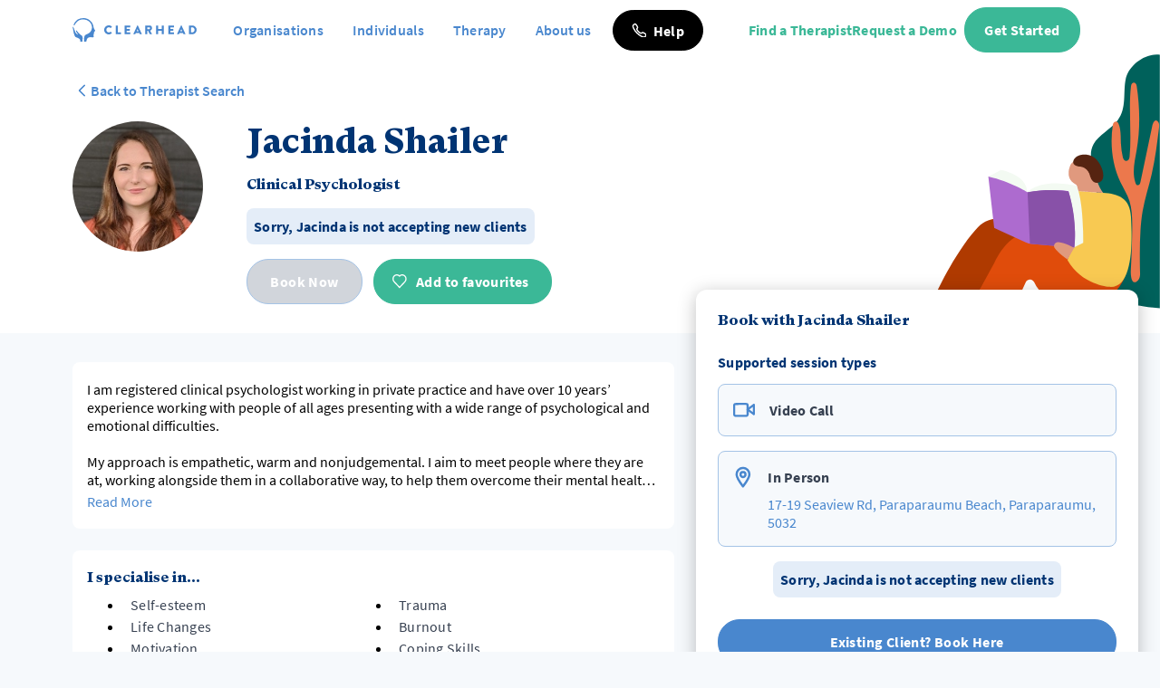

--- FILE ---
content_type: text/html; charset=utf-8
request_url: https://www.myclearhead.com/en-NZ/practitioners/Jacinda.Shailer
body_size: 21051
content:
<!DOCTYPE html><html lang="en-NZ"><head><meta charSet="utf-8"/><meta name="viewport" content="width=device-width"/><meta property="og:locale" content="en"/><meta property="og:site_name" content="Clearhead"/><title>Jacinda Shailer  | Clearhead</title><meta name="robots" content="index,follow"/><meta name="googlebot" content="index,follow"/><meta name="description" content="I am registered clinical psychologist working in private practice and have over 10 years’ experience working with people of all ages presenting with a wide range of psychological and emotional difficu"/><meta property="og:url" content="https://www.myclearhead.com/en-NZ/practitioners/Jacinda.Shailer"/><meta property="og:type" content="website"/><meta property="og:title" content="Jacinda Shailer "/><meta property="og:description" content="I am registered clinical psychologist working in private practice and have over 10 years’ experience working with people of all ages presenting with a wide range of psychological and emotional difficu"/><meta property="og:image" content="https://storage.googleapis.com/download/storage/v1/b/clearhead-api.appspot.com/o/practitioners%2F20604%2FJacinda.Shailer_-8269588031882075871.jpg?generation=1683509323359599&amp;alt=media"/><meta property="og:image:alt" content="Jacinda Shailer "/><meta property="og:image:width" content="800"/><meta property="og:image:height" content="600"/><link rel="canonical" href="https://www.myclearhead.com/en-NZ/practitioners/Jacinda.Shailer"/><meta property="keywords" content="Self-esteem,Trauma,Life Changes,Burnout,Motivation,Coping Skills,Grief &amp; Loss,Transition,Depression,Personal Development,Lifestyle Balance,Mental Health,Adult,Acceptance and Commitment Therapy (ACT),Cognitive Behavioural Therapy (CBT),Eye Movement Desensitisation and Reprocessing (EMDR)"/><script type="application/ld+json">{
    "@context": "http://schema.org",
    "@type": "Person",
    "name": "Jacinda Shailer ",
    "url": "https://www.myclearhead.com/en-NZ/practitioners/Jacinda.Shailer",
    "sameAs": [
      
     ]
  }</script><meta name="next-head-count" content="19"/><meta name="application-name" content="Clearhead"/><meta name="apple-mobile-web-app-capable" content="yes"/><meta name="apple-mobile-web-app-status-bar-style" content="default"/><meta name="apple-mobile-web-app-title" content="Clearhead"/><meta name="format-detection" content="telephone=no"/><meta name="mobile-web-app-capable" content="yes"/><meta name="theme-color" content="#4a84cc"/><meta name="facebook-domain-verification" content="vyxpb0daqe7rux3e5w6yh4omndkiew"/><link rel="apple-touch-icon" sizes="180x180" href="/icons/apple-touch-icon.png"/><link rel="icon" type="image/png" sizes="96x96" href="/icons/favicon-96x96.png"/><link rel="icon" type="image/png" sizes="32x32" href="/icons/favicon-32x32.png"/><link rel="icon" type="image/png" sizes="16x16" href="/icons/favicon-16x16.png"/><link rel="manifest" href="/manifest.json"/><link rel="shortcut icon" href="/favicon.ico"/><link rel="preload" href="/_next/static/media/af9c5c10f8d438e8-s.p.woff2" as="font" type="font/woff2" crossorigin="anonymous" data-next-font="size-adjust"/><link rel="preload" href="/_next/static/media/12b63dc357904079-s.p.woff" as="font" type="font/woff" crossorigin="anonymous" data-next-font="size-adjust"/><link rel="preload" href="/_next/static/media/d6c3ee58db4e2857-s.p.ttf" as="font" type="font/ttf" crossorigin="anonymous" data-next-font="size-adjust"/><link rel="preload" href="/_next/static/media/1cf0f2d0162f98e4-s.p.woff2" as="font" type="font/woff2" crossorigin="anonymous" data-next-font="size-adjust"/><link rel="preload" href="/_next/static/media/5067845929923a2f-s.p.woff" as="font" type="font/woff" crossorigin="anonymous" data-next-font="size-adjust"/><link rel="preload" href="/_next/static/media/10443e56826210bc-s.p.ttf" as="font" type="font/ttf" crossorigin="anonymous" data-next-font="size-adjust"/><link rel="preload" href="/_next/static/media/512b9766f60180fb-s.p.woff2" as="font" type="font/woff2" crossorigin="anonymous" data-next-font="size-adjust"/><link rel="preload" href="/_next/static/media/089f281e5bd53db4-s.p.woff" as="font" type="font/woff" crossorigin="anonymous" data-next-font="size-adjust"/><link rel="preload" href="/_next/static/media/a3225027428a8e35-s.p.ttf" as="font" type="font/ttf" crossorigin="anonymous" data-next-font="size-adjust"/><link rel="preload" href="/_next/static/media/05170fe676205a36-s.p.woff2" as="font" type="font/woff2" crossorigin="anonymous" data-next-font="size-adjust"/><link rel="preload" href="/_next/static/media/0364744afe415d58-s.p.woff" as="font" type="font/woff" crossorigin="anonymous" data-next-font="size-adjust"/><link rel="preload" href="/_next/static/media/187a9aca0a8aad72-s.p.ttf" as="font" type="font/ttf" crossorigin="anonymous" data-next-font="size-adjust"/><link rel="preload" href="/_next/static/media/77680fb0f46b3b1a-s.p.woff2" as="font" type="font/woff2" crossorigin="anonymous" data-next-font="size-adjust"/><link rel="preload" href="/_next/static/media/383b9cff90a340f1-s.p.woff" as="font" type="font/woff" crossorigin="anonymous" data-next-font="size-adjust"/><link rel="preload" href="/_next/static/media/16c63efde299581c-s.p.ttf" as="font" type="font/ttf" crossorigin="anonymous" data-next-font="size-adjust"/><link rel="preload" href="/_next/static/css/be738594bd01fb53.css" as="style"/><link rel="stylesheet" href="/_next/static/css/be738594bd01fb53.css" data-n-g=""/><link rel="preload" href="/_next/static/css/a0ce6ec6ebc49cbf.css" as="style"/><link rel="stylesheet" href="/_next/static/css/a0ce6ec6ebc49cbf.css" data-n-p=""/><noscript data-n-css=""></noscript><script defer="" nomodule="" src="/_next/static/chunks/polyfills-42372ed130431b0a.js"></script><script src="/_next/static/chunks/webpack-06717e754a37e2ba.js" defer=""></script><script src="/_next/static/chunks/framework-4eff733865ea9d35.js" defer=""></script><script src="/_next/static/chunks/main-ab73de7711e1219d.js" defer=""></script><script src="/_next/static/chunks/pages/_app-40a3ee27eec85090.js" defer=""></script><script src="/_next/static/chunks/69789d7b-6dc4483730c72214.js" defer=""></script><script src="/_next/static/chunks/87d427d2-ec7924759ce60893.js" defer=""></script><script src="/_next/static/chunks/df42570e-1e52c931117c5d78.js" defer=""></script><script src="/_next/static/chunks/88fffc7f-80b0bb656ba8fdbb.js" defer=""></script><script src="/_next/static/chunks/7955c542-f7ad150ee5322fb1.js" defer=""></script><script src="/_next/static/chunks/c8940057-8c9acb31e163ebca.js" defer=""></script><script src="/_next/static/chunks/a29ae703-bdcd0df61c6b1fda.js" defer=""></script><script src="/_next/static/chunks/5835-19e54a353c7ce101.js" defer=""></script><script src="/_next/static/chunks/2561-347948dda7fa66a8.js" defer=""></script><script src="/_next/static/chunks/4455-a1df5ed5e7e44576.js" defer=""></script><script src="/_next/static/chunks/1538-bfe3e6c2db38f4a9.js" defer=""></script><script src="/_next/static/chunks/1138-d7e2a9b44bf262cc.js" defer=""></script><script src="/_next/static/chunks/9387-cc3337accba2d0f7.js" defer=""></script><script src="/_next/static/chunks/7121-a6a8b607f9676694.js" defer=""></script><script src="/_next/static/chunks/3822-c17f9107835da733.js" defer=""></script><script src="/_next/static/chunks/3935-b57015d9f76f1a41.js" defer=""></script><script src="/_next/static/chunks/669-eda9cf23ef5ae793.js" defer=""></script><script src="/_next/static/chunks/4346-370b8a6d2eea5328.js" defer=""></script><script src="/_next/static/chunks/3705-332031b343173558.js" defer=""></script><script src="/_next/static/chunks/1730-c77abe943aebe9ee.js" defer=""></script><script src="/_next/static/chunks/5518-66b3c53a5bcb429c.js" defer=""></script><script src="/_next/static/chunks/6713-63c74decc65dd8f6.js" defer=""></script><script src="/_next/static/chunks/pages/practitioners/%5Bid%5D-ddf33621737a3078.js" defer=""></script><script src="/_next/static/nI_bZFDJ_BXQAoUlO5NaO/_buildManifest.js" defer=""></script><script src="/_next/static/nI_bZFDJ_BXQAoUlO5NaO/_ssgManifest.js" defer=""></script><style data-styled="" data-styled-version="5.3.11">.dXuhYT{min-height:45px;min-width:auto;border-radius:22.5px;padding:0 20px;line-height:1.2;-webkit-letter-spacing:0.29px;-moz-letter-spacing:0.29px;-ms-letter-spacing:0.29px;letter-spacing:0.29px;}/*!sc*/
.dXuhYT:hover,.dXuhYT:focus{cursor:pointer;}/*!sc*/
.dXuhYT:active,.dXuhYT:focus{outline:none;}/*!sc*/
.dXuhYT:disabled,.dXuhYT [disabled]{cursor:no-drop;}/*!sc*/
@media screen and (min-width:400px){.dXuhYT{min-width:auto;}}/*!sc*/
@media screen and (min-width:600px){.dXuhYT{min-width:130px;}}/*!sc*/
.dXuhYT.naked{min-height:auto;min-width:auto;width:auto;height:auto;border:none;margin:0;padding:0;background:none;-webkit-text-decoration:none;text-decoration:none;line-height:1;}/*!sc*/
.dXuhYT.naked:hover{cursor:pointer;}/*!sc*/
.dXuhYT.small{min-height:40px;padding:0 12px;}/*!sc*/
.dXuhYT.icon{display:-webkit-box;display:-webkit-flex;display:-ms-flexbox;display:flex;-webkit-box-pack:justify;-webkit-justify-content:space-between;-ms-flex-pack:justify;justify-content:space-between;-webkit-align-items:center;-webkit-box-align:center;-ms-flex-align:center;align-items:center;}/*!sc*/
.dXuhYT.square{border-radius:0px;}/*!sc*/
.dXuhYT.content{min-width:auto;width:auto;}/*!sc*/
.dXuhYT.full{min-width:100%;width:100%;}/*!sc*/
.dXuhYT.large{min-height:72px;padding:0 20px;border-radius:36px;font-size:1.3rem;}/*!sc*/
data-styled.g4[id="sc-4f367a23-0"]{content:"dXuhYT,"}/*!sc*/
.jRksQz{min-height:45px;min-width:auto;border-radius:22.5px;padding:0 20px;line-height:1.2;-webkit-letter-spacing:0.29px;-moz-letter-spacing:0.29px;-ms-letter-spacing:0.29px;letter-spacing:0.29px;border-width:1px;border-style:solid;background-color:var(--btn-black-background-color);border-color:var(--btn-black-border-color);color:var(--btn-black-text-color);}/*!sc*/
.jRksQz:hover,.jRksQz:focus{cursor:pointer;}/*!sc*/
.jRksQz:active,.jRksQz:focus{outline:none;}/*!sc*/
.jRksQz:disabled,.jRksQz [disabled]{cursor:no-drop;}/*!sc*/
@media screen and (min-width:400px){.jRksQz{min-width:auto;}}/*!sc*/
@media screen and (min-width:600px){.jRksQz{min-width:130px;}}/*!sc*/
.jRksQz:hover{--btn-black-background-color:var(--black-100);--btn-black-border-color:var(--black-100);--btn-black-text-color:var(--base-100);}/*!sc*/
.jRksQz:focus{--btn-black-background-color:var(--black-100);--btn-black-border-color:var(--black-100);--btn-black-text-color:var(--base-100);}/*!sc*/
.jRksQz:disabled,.jRksQz [disabled]{--btn-black-background-color:var(--btn-black-disabled-color);--btn-black-border-color:var(--btn-black-disabled-color);--btn-black-text-color:var(--base-100);}/*!sc*/
.jRksQz.naked{min-height:auto;min-width:auto;width:auto;height:auto;border:none;margin:0;padding:0;background:none;-webkit-text-decoration:none;text-decoration:none;line-height:1;}/*!sc*/
.jRksQz.naked:hover{cursor:pointer;}/*!sc*/
.jRksQz.small{min-height:40px;padding:0 12px;}/*!sc*/
.jRksQz.icon{display:-webkit-box;display:-webkit-flex;display:-ms-flexbox;display:flex;-webkit-box-pack:justify;-webkit-justify-content:space-between;-ms-flex-pack:justify;justify-content:space-between;-webkit-align-items:center;-webkit-box-align:center;-ms-flex-align:center;align-items:center;}/*!sc*/
.jRksQz.square{border-radius:0px;}/*!sc*/
.jRksQz.content{min-width:auto;width:auto;}/*!sc*/
.jRksQz.full{min-width:100%;width:100%;}/*!sc*/
.jRksQz.large{min-height:72px;padding:0 20px;border-radius:36px;font-size:1.3rem;}/*!sc*/
data-styled.g8[id="sc-4f367a23-4"]{content:"jRksQz,"}/*!sc*/
.hHxWkx{--text-font-weight:var(--font-weight-regular);--text-line-height:24px;--text-letter-spacing:0.27px;font-weight:var(--text-font-weight);line-height:var(--text-line-height);-webkit-letter-spacing:var(--text-letter-spacing);-moz-letter-spacing:var(--text-letter-spacing);-ms-letter-spacing:var(--text-letter-spacing);letter-spacing:var(--text-letter-spacing);}/*!sc*/
.dgLMXj{--text-font-weight:var(--font-weight-regular);--text-line-height:24px;--text-letter-spacing:0.27px;font-weight:var(--text-font-weight);line-height:var(--text-line-height);-webkit-letter-spacing:var(--text-letter-spacing);-moz-letter-spacing:var(--text-letter-spacing);-ms-letter-spacing:var(--text-letter-spacing);letter-spacing:var(--text-letter-spacing);--text-font-weight:var(--font-weight-semi-bold);}/*!sc*/
.erWazU{--text-font-weight:var(--font-weight-regular);--text-line-height:24px;--text-letter-spacing:0.27px;font-weight:var(--text-font-weight);line-height:var(--text-line-height);-webkit-letter-spacing:var(--text-letter-spacing);-moz-letter-spacing:var(--text-letter-spacing);-ms-letter-spacing:var(--text-letter-spacing);letter-spacing:var(--text-letter-spacing);--text-font-weight:var(--font-weight-bold);}/*!sc*/
.keHRlp{--text-font-weight:var(--font-weight-regular);--text-line-height:24px;--text-letter-spacing:0.27px;font-weight:var(--text-font-weight);line-height:var(--text-line-height);-webkit-letter-spacing:var(--text-letter-spacing);-moz-letter-spacing:var(--text-letter-spacing);-ms-letter-spacing:var(--text-letter-spacing);letter-spacing:var(--text-letter-spacing);font-size:0.875rem;}/*!sc*/
data-styled.g14[id="sc-d5d86042-0"]{content:"hHxWkx,dgLMXj,erWazU,keHRlp,"}/*!sc*/
html{box-sizing:border-box;font-size:16px;}/*!sc*/
*,*:before,*:after{box-sizing:inherit;}/*!sc*/
body{margin:0;-webkit-font-smoothing:antialiased;-moz-osx-font-smoothing:grayscale;background-color:#f8fafc;}/*!sc*/
h1,h2,h3,h4,h5,h6{font-weight:700;}/*!sc*/
h1{font-size:1.8rem;}/*!sc*/
h2{font-size:1.6rem;}/*!sc*/
h3{font-size:1.4rem;}/*!sc*/
h4{font-size:1.2rem;}/*!sc*/
h5{font-size:1.1rem;}/*!sc*/
h6{font-size:1rem;}/*!sc*/
button{border:none;margin:0;background:none;-webkit-text-decoration:none;text-decoration:none;font-size:1rem;line-height:1;}/*!sc*/
button:hover{cursor:pointer;}/*!sc*/
button:active,button:focus{outline:none;}/*!sc*/
data-styled.g15[id="sc-global-kAOzzs1"]{content:"sc-global-kAOzzs1,"}/*!sc*/
:root{--base-100:#FFFFFF;--base-200:#F6F9FC;--base-300:#ECF2F9;--blue-15:#E4EDF8;--blue-50:#A4C3E6;--blue-100:#4987CE;--dark-blue-15:#00347380;--dark-blue-50:#003473D9;--dark-blue-100:#003473;--green-50:#9DDBCB;--green-100:#3BB897;--dark-green-100:#05805F;--red-100:#ED0C42;--red-50:#F986A1;--dark-red-100:#C30026;--purple-100:#935DD8;--grey-15:#D9D9D9;--grey-100:#707070;--black-100:#000;--primary-15:var(--blue-15);--primary-50:var(--blue-50);--primary-100:var(--blue-100);--primary-dark-15:var(--dark-blue-15);--primary-dark-50:var(--dark-blue-50);--primary-dark-100:var(--dark-blue-100);--secondary-50:var(--green-50);--secondary-100:var(--green-100);--secondary-dark-15:var(--dark-green-15);--secondary-dark-50:var(--dark-green-50);--secondary-dark-100:var(--dark-green-100);--danger-50:var(--red-50);--danger-100:var(--red-100);--danger-dark-100:var(--dark-red-100);--btn-primary-background-color:var(--primary-100);--btn-primary-border-color:var(--primary-100);--btn-primary-text-color:var(--base-100);--btn-primary-disabled-color:var(--primary-50);--btn-secondary-background-color:var(--secondary-100);--btn-secondary-border-color:var(--secondary-100);--btn-secondary-text-color:var(--base-100);--btn-secondary-disabled-color:var(--secondary-50);--btn-danger-background-color:var(--danger-100);--btn-danger-border-color:var(--danger-100);--btn-danger-text-color:var(--base-100);--btn-danger-disabled-color:var(--danger-50);--btn-black-background-color:var(--black-100);--btn-black-border-color:var(--black-100);--btn-black-text-color:var(--base-100);--btn-danger-disabled-color:var(--black-15);--btn-white-background-color:var(--base-100);--btn-white-border-color:var(--base-100);--btn-white-text-color:var(--blue-100);--btn-danger-disabled-color:var(--blue-50);--font-h1:normal normal 700 1.467rem;--font-h2:normal 700 1.2rem;--font-h3:normal normal 700 1.067rem;--font-h4:normal normal 600 1rem $;--font-body:normal normal 400 1rem;--font-link:normal normal 700 0.8667rem;--font-small:normal normal 400 0.9333rem;--font-button:normal normal 700 1rem;--font-form-placeholder:normal normal 400 1rem;--font-form-label:normal normal 400 1rem;--font-form-input:normal normal 400 1rem;--font-weight-light:300;--font-weight-regular:400;--font-weight-semi-bold:600;--font-weight-bold:700;--font-body-color:var(--black-100);--z-index--mobile-nav-opened:2000;--z-index--tool-overlay:200;--z-index--bottom-nav:100;--marketing-body-bg:var(--base-200);--app-body-bg:var(--base-300);--marketing-max-width:1440px;--marketing-spacing-desktop:80px;--marketing-spacing-mobile:24px;}/*!sc*/
html{box-sizing:border-box;font-size:16px;}/*!sc*/
*,*:before,*:after{box-sizing:inherit;}/*!sc*/
body{margin:0;--current-bg:var(--marketing-body-bg);background-color:var(--current-bg);}/*!sc*/
h1,h2,h3,h4,h5,h6,label,input,p,span,small,em{margin:0;}/*!sc*/
a{color:var(--primary-100);}/*!sc*/
button,input,optgroup,select,textarea{font-family:inherit;font-size:100%;line-height:1.15;margin:0px;}/*!sc*/
data-styled.g16[id="sc-global-dezky1"]{content:"sc-global-dezky1,"}/*!sc*/
.dnlbsX{--text-font-weight:var(--font-weight-regular);-webkit-text-decoration:none;text-decoration:none;cursor:pointer;font-weight:var(--text-font-weight);--text-font-weight:var(--font-weight-semi-bold);}/*!sc*/
.iOtvxV{--text-font-weight:var(--font-weight-regular);-webkit-text-decoration:none;text-decoration:none;cursor:pointer;font-weight:var(--text-font-weight);}/*!sc*/
.ijBhdd{--text-font-weight:var(--font-weight-regular);-webkit-text-decoration:none;text-decoration:none;cursor:pointer;font-weight:var(--text-font-weight);font-size:0.875rem;}/*!sc*/
.gcqsxf{--text-font-weight:var(--font-weight-regular);-webkit-text-decoration:none;text-decoration:none;cursor:pointer;font-weight:var(--text-font-weight);display:-webkit-box;display:-webkit-flex;display:-ms-flexbox;display:flex;grid-template-columns:14px 1fr;-webkit-align-items:center;-webkit-box-align:center;-ms-flex-align:center;align-items:center;gap:10px;}/*!sc*/
data-styled.g23[id="sc-19271a15-0"]{content:"dnlbsX,iOtvxV,ijBhdd,gcqsxf,"}/*!sc*/
.jakuPt{display:-webkit-box;display:-webkit-flex;display:-ms-flexbox;display:flex;-webkit-box-pack:start;-webkit-justify-content:flex-start;-ms-flex-pack:start;justify-content:flex-start;-webkit-align-items:center;-webkit-box-align:center;-ms-flex-align:center;align-items:center;}/*!sc*/
data-styled.g26[id="sc-66c5af15-0"]{content:"jakuPt,"}/*!sc*/
.GczTf{height:26px;width:auto;margin-right:10px;}/*!sc*/
.ditmqf{height:26px;width:auto;margin-right:10px;}/*!sc*/
.ditmqf > path{fill:white;}/*!sc*/
data-styled.g27[id="sc-66c5af15-1"]{content:"GczTf,ditmqf,"}/*!sc*/
.egoaNZ{height:10px;width:auto;}/*!sc*/
.bSKNaZ{height:10px;width:auto;}/*!sc*/
.bSKNaZ > path{fill:white;}/*!sc*/
data-styled.g28[id="sc-66c5af15-2"]{content:"egoaNZ,bSKNaZ,"}/*!sc*/
.jqwyzX{--nav-bg:var(--base-100);--nav-desktop-height:66px;display:none;height:var(--nav-desktop-height);background-color:var(--nav-bg);-webkit-align-items:center;-webkit-box-align:center;-ms-flex-align:center;align-items:center;width:100%;}/*!sc*/
@media screen and (min-width:768px){.jqwyzX{display:-webkit-box;display:-webkit-flex;display:-ms-flexbox;display:flex;}}/*!sc*/
data-styled.g29[id="sc-28391e8b-0"]{content:"jqwyzX,"}/*!sc*/
.eSrcbL{display:-webkit-box;display:-webkit-flex;display:-ms-flexbox;display:flex;-webkit-box-pack:justify;-webkit-justify-content:space-between;-ms-flex-pack:justify;justify-content:space-between;-webkit-align-items:center;-webkit-box-align:center;-ms-flex-align:center;align-items:center;width:100%;max-width:var(--marketing-max-width);margin:0 auto;z-index:20;}/*!sc*/
@media screen and (min-width:768px){.eSrcbL{padding:0 var(--marketing-spacing-mobile);margin:auto;}}/*!sc*/
@media screen and (min-width:1200px){.eSrcbL{padding:0 var(--marketing-spacing-desktop);margin:auto;}}/*!sc*/
data-styled.g30[id="sc-28391e8b-1"]{content:"eSrcbL,"}/*!sc*/
.iZAmhB{display:-webkit-box;display:-webkit-flex;display:-ms-flexbox;display:flex;-webkit-box-pack:justify;-webkit-justify-content:space-between;-ms-flex-pack:justify;justify-content:space-between;-webkit-align-items:center;-webkit-box-align:center;-ms-flex-align:center;align-items:center;}/*!sc*/
data-styled.g31[id="sc-28391e8b-2"]{content:"iZAmhB,"}/*!sc*/
.jixaFU{display:-webkit-box;display:-webkit-flex;display:-ms-flexbox;display:flex;-webkit-box-pack:justify;-webkit-justify-content:space-between;-ms-flex-pack:justify;justify-content:space-between;-webkit-align-items:center;-webkit-box-align:center;-ms-flex-align:center;align-items:center;gap:1rem;}/*!sc*/
data-styled.g32[id="sc-28391e8b-3"]{content:"jixaFU,"}/*!sc*/
.dMWwon{display:block;margin-right:2rem;}/*!sc*/
@media screen and (min-width:1200px){.dMWwon{margin-right:3rem;}}/*!sc*/
@media screen and (min-width:1440px){.dMWwon{margin-right:5rem;}}/*!sc*/
data-styled.g33[id="sc-28391e8b-4"]{content:"dMWwon,"}/*!sc*/
.klMCSc{width:100%;max-width:var(--marketing-max-width);padding:27px var(--marketing-spacing-mobile);margin:0 auto;}/*!sc*/
@media screen and (min-width:1200px){.klMCSc{padding:27px var(--marketing-spacing-desktop);margin:auto;}}/*!sc*/
data-styled.g35[id="sc-5000972a-0"]{content:"klMCSc,"}/*!sc*/
.losxyu * > path{fill:var(--base-100);}/*!sc*/
data-styled.g38[id="sc-5000972a-3"]{content:"losxyu,"}/*!sc*/
.hQxiDP > path{stroke:#fff;fill:#fff;}/*!sc*/
.hQxiDP > path:last-child{stroke-width:0px;fill:var(--dark-blue-100);}/*!sc*/
data-styled.g40[id="sc-5000972a-5"]{content:"hQxiDP,"}/*!sc*/
.bHuWNc{max-width:initial;margin-left:auto;margin-right:auto;padding-left:var(--marketing-spacing-mobile);padding-right:var(--marketing-spacing-mobile);}/*!sc*/
@media screen and (min-width:1200px){.bHuWNc{padding-left:var(--marketing-spacing-desktop);}}/*!sc*/
@media screen and (min-width:1200px){.bHuWNc{padding-right:var(--marketing-spacing-desktop);}}/*!sc*/
@media screen and (min-width:1440px){.bHuWNc{max-width:var(--marketing-max-width);}}/*!sc*/
data-styled.g42[id="sc-5e907e6f-1"]{content:"bHuWNc,"}/*!sc*/
.dygxoc{background:var(--base-200);border:1px solid #a4c3e6;border-radius:0.5rem;margin:0 1.25rem;padding:1rem;margin-bottom:1rem;-webkit-align-items:center;-webkit-box-align:center;-ms-flex-align:center;align-items:center;}/*!sc*/
data-styled.g54[id="sc-2a51eb47-2"]{content:"dygxoc,"}/*!sc*/
.ctPdnv{z-index:1000;cursor:pointer;height:auto;padding:0 15px 0 15px;}/*!sc*/
data-styled.g58[id="sc-38b79775-0"]{content:"ctPdnv,"}/*!sc*/
.ejfLBw{--nav-bg:var(--base-100);--nav-height:42px;width:100%;display:-webkit-box;display:-webkit-flex;display:-ms-flexbox;display:flex;-webkit-box-pack:center;-webkit-justify-content:center;-ms-flex-pack:center;justify-content:center;-webkit-align-items:center;-webkit-box-align:center;-ms-flex-align:center;align-items:center;height:var(--nav-height);padding:3px 0;background-color:var(--nav-bg);z-index:1049;}/*!sc*/
@media screen and (min-width:768px){.ejfLBw{display:none;}}/*!sc*/
data-styled.g59[id="sc-3a657be1-0"]{content:"ejfLBw,"}/*!sc*/
.iwNFZh{display:-webkit-box;display:-webkit-flex;display:-ms-flexbox;display:flex;-webkit-flex-direction:column;-ms-flex-direction:column;flex-direction:column;height:100%;background-color:var(--nav-bg);position:fixed;width:100%;overflow-y:auto;max-width:768px;top:calc(0px + var(--nav-height));left:0;-webkit-transform:translateX(-100%);-ms-transform:translateX(-100%);transform:translateX(-100%);z-index:999;}/*!sc*/
data-styled.g60[id="sc-3a657be1-1"]{content:"iwNFZh,"}/*!sc*/
.irciXJ{display:grid;grid-template-rows:auto;grid-template-columns:1fr;padding:40px 0px 25px 0px;}/*!sc*/
data-styled.g61[id="sc-3a657be1-2"]{content:"irciXJ,"}/*!sc*/
.tmGfP{background-color:var(--primary-100);height:auto;-webkit-box-flex:1;-webkit-flex-grow:1;-ms-flex-positive:1;flex-grow:1;}/*!sc*/
data-styled.g62[id="sc-3a657be1-3"]{content:"tmGfP,"}/*!sc*/
.lpoZjZ .chevron-down_svg__cls-1{stroke:var(--primary-100);}/*!sc*/
data-styled.g63[id="sc-3a657be1-4"]{content:"lpoZjZ,"}/*!sc*/
.bYcGpO{padding:12px 25px;border-bottom:1px solid #e4edf8;display:-webkit-box;display:-webkit-flex;display:-ms-flexbox;display:flex;-webkit-align-items:center;-webkit-box-align:center;-ms-flex-align:center;align-items:center;min-height:60px;width:100%;}/*!sc*/
.bYcGpO:last-child{border-bottom:none;}/*!sc*/
data-styled.g64[id="sc-3a657be1-5"]{content:"bYcGpO,"}/*!sc*/
.eoawyb .chevron-down_svg__cls-1{stroke:white;}/*!sc*/
data-styled.g76[id="sc-1348b8ea-1"]{content:"eoawyb,"}/*!sc*/
</style></head><body><div id="__next"><div class="__variable_a3d908 __variable_6fe09f"><div class="font-CHBody"><div></div><div><div class="sc-28391e8b-0 jqwyzX"><nav class="sc-28391e8b-1 eSrcbL"><div class="sc-28391e8b-2 iZAmhB"><a class="sc-28391e8b-4 dMWwon !mr-2 xl:!mr-6" href="/en-NZ"><div class="sc-66c5af15-0 jakuPt !flex xl:!hidden"><svg xmlns="http://www.w3.org/2000/svg" id="ch-logo_svg__Layer_4" data-name="Layer 4" viewBox="0 0 295.09 309.63" variant="icon-only" class="sc-66c5af15-1 GczTf"><defs><style>.ch-logo_svg__cls-1{fill:#4987ce}</style></defs><path d="M131.19 253.69a44.7 44.7 0 0 0-5.31-16.9 35.6 35.6 0 0 0-10.2-10.47c-22.72-14.22-40.11-33.92-55.83-55.38-.67-.91-1.36-1.8-2.11-2.65-2.8-3.21-6.29-6.74-10.39-4-3.66 2.47-1.7 7.37-.07 10.75 5.19 10.8 10.46 21.59 18.17 30.94 2.88 3.49 5.83 7 5.78 12.53-16.77-9.51-31.17-21.23-37.69-40.27-4.25-12.41-8.48-24.82-12.56-37.28-.42-1.3-.85-2.59-1.27-3.88a49.3 49.3 0 0 0-13.76-21 11.7 11.7 0 0 0-1.51-1.25 2.73 2.73 0 0 0-3.13-.14c-1.76 1.13-1.36 3.18-.71 4.78.86 2.11 1.61 4.23 2.32 6.37 6.4 19.42 6.91 40 10.81 59.84a152 152 0 0 0 4.35 16.64c3.91 12.25 9 24.27 13.49 36.35 2.12 5.72 7.16 9.51 12.93 12 9.08 3.84 18.08 7.88 27.2 11.63 9.47 3.9 17.63 8.69 23 15.37 4.5 5.58 7.06 12.49 6.79 21.29v6c-.05 2.62.6 4.76 3.21 4.76h23.22a3.19 3.19 0 0 0 3.18-3.4c-.24-3.91 0-10.31 0-17.51 0-5.26 0-10.86.32-16.26a108 108 0 0 0-.23-18.86" class="ch-logo_svg__cls-1"></path><path d="M289.07 153.12c-4.33-7.66-9.07-15.6-12.42-23.78l-1.47-6.38a135.46 135.46 0 0 0-19.57-59.41c-1.08-1.83-2.18-3.64-3.33-5.39a112.4 112.4 0 0 0-15.22-18.47q-4-4.09-8.24-7.85-3-2.34-6.1-4.49-2.38-1.87-4.86-3.64l-5.85-4.4c-21.12-13.38-44.17-19.3-71-19.3A136 136 0 0 0 14.48 85.62a4.56 4.56 0 0 0 2.12 5.76l4.52 2.37a4.55 4.55 0 0 0 6.14-2.06c5.49-11.09 11.82-19.54 18.61-28.37a117.66 117.66 0 0 1 114.25-44c1.36.24 2.71.52 4.05.81a107.6 107.6 0 0 1 34.72 12.56 109.18 109.18 0 0 1 54 80.1c.08.62.17 1.23.25 1.85a33.5 33.5 0 0 1 .24 5.57c-.11 2.52-.29 5-.49 7.57-.11 1.3-.2 2.61-.34 3.91-3.83 37.31-24.17 63-58.66 77.2-24.4 10-37.41 16.77-41 42.66 0 .29-.09.57-.13.87-.66 5.17-1.16 11.77-1.54 18.63-.77 14-1 28.39-1.12 34.76 0 1.72 1.36 3.84 3.08 3.84l23.93-.26a3.35 3.35 0 0 0 3.31-2.72l1.25-7.18.46-2.06c2.84-10.33 4.33-17.17 7.13-22.63 4.44-11 14.93-19.72 29.75-21.91a37.5 37.5 0 0 1 6.88-1.05c10.28-.85 16.61-.15 27 .3 2.17.1 4.34.19 6.51.25 15.34.41 18.84-4.08 15.61-19-1-4.37-.49-9.18.06-13.69.64-5.3 2-10.51 3.08-15.75l.33-1.4c1.53-5.57 1.87-11.05 3-16.36a15 15 0 0 1 1-3 15.1 15.1 0 0 1 3.28-4.66c4.86-4.53 7.67-7.16 8.76-9.63 1.67-3.75-.52-7.07-5.45-15.78" class="ch-logo_svg__cls-1"></path></svg></div><div class="sc-66c5af15-0 jakuPt !hidden xl:!flex"><svg xmlns="http://www.w3.org/2000/svg" id="ch-logo_svg__Layer_4" data-name="Layer 4" viewBox="0 0 295.09 309.63" variant="none" class="sc-66c5af15-1 GczTf"><defs><style>.ch-logo_svg__cls-1{fill:#4987ce}</style></defs><path d="M131.19 253.69a44.7 44.7 0 0 0-5.31-16.9 35.6 35.6 0 0 0-10.2-10.47c-22.72-14.22-40.11-33.92-55.83-55.38-.67-.91-1.36-1.8-2.11-2.65-2.8-3.21-6.29-6.74-10.39-4-3.66 2.47-1.7 7.37-.07 10.75 5.19 10.8 10.46 21.59 18.17 30.94 2.88 3.49 5.83 7 5.78 12.53-16.77-9.51-31.17-21.23-37.69-40.27-4.25-12.41-8.48-24.82-12.56-37.28-.42-1.3-.85-2.59-1.27-3.88a49.3 49.3 0 0 0-13.76-21 11.7 11.7 0 0 0-1.51-1.25 2.73 2.73 0 0 0-3.13-.14c-1.76 1.13-1.36 3.18-.71 4.78.86 2.11 1.61 4.23 2.32 6.37 6.4 19.42 6.91 40 10.81 59.84a152 152 0 0 0 4.35 16.64c3.91 12.25 9 24.27 13.49 36.35 2.12 5.72 7.16 9.51 12.93 12 9.08 3.84 18.08 7.88 27.2 11.63 9.47 3.9 17.63 8.69 23 15.37 4.5 5.58 7.06 12.49 6.79 21.29v6c-.05 2.62.6 4.76 3.21 4.76h23.22a3.19 3.19 0 0 0 3.18-3.4c-.24-3.91 0-10.31 0-17.51 0-5.26 0-10.86.32-16.26a108 108 0 0 0-.23-18.86" class="ch-logo_svg__cls-1"></path><path d="M289.07 153.12c-4.33-7.66-9.07-15.6-12.42-23.78l-1.47-6.38a135.46 135.46 0 0 0-19.57-59.41c-1.08-1.83-2.18-3.64-3.33-5.39a112.4 112.4 0 0 0-15.22-18.47q-4-4.09-8.24-7.85-3-2.34-6.1-4.49-2.38-1.87-4.86-3.64l-5.85-4.4c-21.12-13.38-44.17-19.3-71-19.3A136 136 0 0 0 14.48 85.62a4.56 4.56 0 0 0 2.12 5.76l4.52 2.37a4.55 4.55 0 0 0 6.14-2.06c5.49-11.09 11.82-19.54 18.61-28.37a117.66 117.66 0 0 1 114.25-44c1.36.24 2.71.52 4.05.81a107.6 107.6 0 0 1 34.72 12.56 109.18 109.18 0 0 1 54 80.1c.08.62.17 1.23.25 1.85a33.5 33.5 0 0 1 .24 5.57c-.11 2.52-.29 5-.49 7.57-.11 1.3-.2 2.61-.34 3.91-3.83 37.31-24.17 63-58.66 77.2-24.4 10-37.41 16.77-41 42.66 0 .29-.09.57-.13.87-.66 5.17-1.16 11.77-1.54 18.63-.77 14-1 28.39-1.12 34.76 0 1.72 1.36 3.84 3.08 3.84l23.93-.26a3.35 3.35 0 0 0 3.31-2.72l1.25-7.18.46-2.06c2.84-10.33 4.33-17.17 7.13-22.63 4.44-11 14.93-19.72 29.75-21.91a37.5 37.5 0 0 1 6.88-1.05c10.28-.85 16.61-.15 27 .3 2.17.1 4.34.19 6.51.25 15.34.41 18.84-4.08 15.61-19-1-4.37-.49-9.18.06-13.69.64-5.3 2-10.51 3.08-15.75l.33-1.4c1.53-5.57 1.87-11.05 3-16.36a15 15 0 0 1 1-3 15.1 15.1 0 0 1 3.28-4.66c4.86-4.53 7.67-7.16 8.76-9.63 1.67-3.75-.52-7.07-5.45-15.78" class="ch-logo_svg__cls-1"></path></svg><svg xmlns="http://www.w3.org/2000/svg" id="ch-text_svg__Layer_5" data-name="Layer 5" viewBox="0 0 990.46 96.55" variant="none" class="sc-66c5af15-2 egoaNZ"><defs><style>.ch-text_svg__cls-1{fill:#4987ce}</style></defs><path d="M48.4 0c13.41 0 23.34 4.16 32.45 12.47a2.49 2.49 0 0 1 .14 3.75L70.53 27.09a2.36 2.36 0 0 1-3.35 0 27.4 27.4 0 0 0-18.11-6.84c-15.15 0-26.28 12.6-26.28 27.62s11.27 27.22 26.42 27.22a28.4 28.4 0 0 0 18-6.43 2.63 2.63 0 0 1 3.48.13l10.46 11.13a2.68 2.68 0 0 1-.13 3.62 46 46 0 0 1-32.59 13 48.28 48.28 0 1 1 0-96.55ZM123.9 3.89a2.55 2.55 0 0 1 2.55-2.55h16A2.64 2.64 0 0 1 145 3.89v71.6h31.91a2.55 2.55 0 0 1 2.55 2.55v14.62a2.55 2.55 0 0 1-2.55 2.54h-50.46a2.55 2.55 0 0 1-2.55-2.54ZM219.28 3.89a2.55 2.55 0 0 1 2.55-2.55h55.45a2.55 2.55 0 0 1 2.55 2.55V18.5a2.54 2.54 0 0 1-2.55 2.55h-37.11v16.63h30.57a2.64 2.64 0 0 1 2.55 2.55v14.61a2.55 2.55 0 0 1-2.55 2.55h-30.57v18.1h37.11a2.55 2.55 0 0 1 2.55 2.55v14.62a2.54 2.54 0 0 1-2.55 2.54H221.8a2.54 2.54 0 0 1-2.55-2.54ZM312.58 91.77l42-90.25a2.74 2.74 0 0 1 2.28-1.47h1.34a2.72 2.72 0 0 1 2.28 1.47l42 90.25a2.36 2.36 0 0 1-2.27 3.48h-14.93c-2.41 0-3.49-.8-4.69-3.35l-4.83-10.59h-36.48l-4.83 10.73a5 5 0 0 1-4.83 3.21h-14.76a2.37 2.37 0 0 1-2.28-3.48m55.11-28.7L357.5 40.95h-.13l-10.09 22.07ZM440.28 3.89a2.55 2.55 0 0 1 2.55-2.55h40.1a29.16 29.16 0 0 1 29.23 29c0 12.34-8.18 22.26-19.85 27l18.37 34.06a2.53 2.53 0 0 1-2.28 3.88h-17.87a2.49 2.49 0 0 1-2.15-1.2l-17.83-35.54h-9.27v34.2a2.63 2.63 0 0 1-2.55 2.54h-16a2.55 2.55 0 0 1-2.55-2.54Zm40.9 37.54c5.5 0 10.19-5.09 10.19-10.72a10.27 10.27 0 0 0-10.19-10.19h-19.9v20.91ZM556.91 3.89a2.64 2.64 0 0 1 2.55-2.55h16A2.55 2.55 0 0 1 578 3.89v33.79h38.28V3.89a2.55 2.55 0 0 1 2.55-2.55h16a2.64 2.64 0 0 1 2.55 2.55v88.77a2.63 2.63 0 0 1-2.55 2.54h-16a2.55 2.55 0 0 1-2.55-2.54V57.39h-38.32v35.27a2.54 2.54 0 0 1-2.54 2.54h-16a2.63 2.63 0 0 1-2.55-2.54ZM687.28 3.89a2.55 2.55 0 0 1 2.54-2.55h55.46a2.55 2.55 0 0 1 2.55 2.55V18.5a2.55 2.55 0 0 1-2.55 2.55h-37.11v16.63h30.58a2.64 2.64 0 0 1 2.55 2.55v14.61a2.55 2.55 0 0 1-2.55 2.55h-30.58v18.1h37.11a2.55 2.55 0 0 1 2.55 2.55v14.62a2.55 2.55 0 0 1-2.55 2.54H689.8a2.54 2.54 0 0 1-2.54-2.54ZM780.59 91.77l42-90.25a2.72 2.72 0 0 1 2.28-1.47h1.34a2.72 2.72 0 0 1 2.28 1.47l42 90.25a2.36 2.36 0 0 1-2.28 3.48h-14.93c-2.41 0-3.49-.8-4.69-3.35l-4.83-10.59h-36.48l-4.83 10.73a5 5 0 0 1-4.83 3.21h-14.75a2.37 2.37 0 0 1-2.28-3.48m55.11-28.7-10.19-22.12h-.13l-10.1 22.07ZM908.28 3.89a2.53 2.53 0 0 1 2.42-2.55h32.72a46.93 46.93 0 1 1 0 93.86H910.7a2.52 2.52 0 0 1-2.42-2.54Zm33.79 71.47c15.16 0 26.15-11.93 26.15-27.22s-11-27.09-26.15-27.09H929.2v54.31Z" class="ch-text_svg__cls-1"></path></svg></div></a><div class="flex items-center text-center"><div data-cy="organisations"><div class="relative" data-headlessui-state=""><button class="text-blue cursor-pointer p-0 group focus:outline-none focus-visible:ring-2 focus-visible:ring-white focus-visible:ring-opacity-75" type="button" aria-expanded="false" data-headlessui-state=""><div class="sc-d5d86042-0 hHxWkx !font-semibold md:mx-1 lg:mx-4">Organisations</div></button></div><span hidden="" style="position:fixed;top:1px;left:1px;width:1px;height:0;padding:0;margin:-1px;overflow:hidden;clip:rect(0, 0, 0, 0);white-space:nowrap;border-width:0;display:none"></span></div><div data-cy="individuals"><div class="relative" data-headlessui-state=""><button class="text-blue cursor-pointer p-0 group focus:outline-none focus-visible:ring-2 focus-visible:ring-white focus-visible:ring-opacity-75" type="button" aria-expanded="false" data-headlessui-state=""><div class="sc-d5d86042-0 hHxWkx !font-semibold md:mx-1 lg:mx-4">Individuals</div></button></div><span hidden="" style="position:fixed;top:1px;left:1px;width:1px;height:0;padding:0;margin:-1px;overflow:hidden;clip:rect(0, 0, 0, 0);white-space:nowrap;border-width:0;display:none"></span></div><div data-cy="therapy"><div class="relative" data-headlessui-state=""><button class="text-blue cursor-pointer p-0 group focus:outline-none focus-visible:ring-2 focus-visible:ring-white focus-visible:ring-opacity-75" type="button" aria-expanded="false" data-headlessui-state=""><div class="sc-d5d86042-0 hHxWkx !font-semibold md:mx-1 lg:mx-4">Therapy</div></button></div><span hidden="" style="position:fixed;top:1px;left:1px;width:1px;height:0;padding:0;margin:-1px;overflow:hidden;clip:rect(0, 0, 0, 0);white-space:nowrap;border-width:0;display:none"></span></div><div data-cy="about-us"><a class="sc-19271a15-0 dnlbsX md:mx-1 lg:mx-4" href="/en-NZ/about-us">About us</a></div><button class="sc-4f367a23-4 jRksQz icon !min-w-0 md:mx-1 lg:mx-2 font-CHBody font-bold" role="button" data-cy="nav-crisis-button"><svg xmlns="http://www.w3.org/2000/svg" fill="none" viewBox="0 0 11 11" height="16" width="16" class="mr-2"><path stroke="currentColor" stroke-miterlimit="10" d="M10.688 8.836c-.382-.385-1.306-.946-1.755-1.172-.584-.294-.632-.318-1.091.023-.307.227-.51.43-.869.354-.358-.076-1.137-.507-1.819-1.187-.682-.68-1.138-1.481-1.215-1.838-.076-.358.13-.559.356-.866.318-.432.294-.504.022-1.089-.212-.454-.79-1.37-1.175-1.75-.413-.407-.413-.335-.68-.225a3.85 3.85 0 0 0-.62.331c-.385.256-.599.468-.748.787-.15.319-.216 1.067.555 2.467.77 1.4 1.312 2.117 2.431 3.233C5.2 9.02 6.06 9.62 7.319 10.326c1.557.872 2.154.702 2.474.553.32-.149.533-.36.789-.745.13-.196.24-.404.332-.62.11-.265.183-.265-.226-.678Z"></path></svg><div class="relative top-px">Help</div></button></div></div><div class="sc-28391e8b-3 jixaFU"><div class="flex items-center"><div class="flex items-center md:gap-x-1  lg:gap-x-4 flex-row"><button class="visited:text-blue text-blue text-base tracking-[0.27px] font-bold font-CHBody hover:text-darkBlue bg-transparent border-none cursor-pointer inline m-0 p-0 underline hidden md:block no-underline text-green hover:text-darkGreen" type="button">Find a Therapist</button><button class="visited:text-blue text-blue text-base tracking-[0.27px] font-bold font-CHBody hover:text-darkBlue bg-transparent border-none cursor-pointer inline m-0 p-0 underline hidden md:block no-underline text-green hover:text-darkGreen" type="button">Request a Demo</button><button class="cursor-pointer rounded-3xl no-underline leading-5 tracking-wide text-md flex flex-row items-center justify-center box-border px-5 py-3 min-h-[3rem] min-w-[8rem] border border-solid text-white bg-green border-green text-white hover:bg-darkGreen hover:border-darkGreen md:mx-1 lg:mx-2" type="button" data-cy="nav-get-started"><div class="font-CHBody font-bold text-base mx-auto"><span class="flex"><span>Get Started</span><span class="xxl:block whitespace-pre hidden"> <!-- -->/ Login</span></span></div></button></div></div></div></nav></div><nav class="sc-3a657be1-0 ejfLBw relative"><div class="sc-38b79775-0 ctPdnv absolute top-3 left-2"><svg width="15" height="13" viewBox="0 0 20 20"><path fill="transparent" stroke-linecap="round" stroke-width="3" d="M 2 2.5 L 20 2.5" stroke="hsla(212, 58%, 55%, 100%)"></path><path fill="transparent" stroke-linecap="round" stroke-width="3" d="M 2 9.423 L 20 9.423" stroke="hsla(212, 58%, 55%)" opacity="1"></path><path fill="transparent" stroke-linecap="round" stroke-width="3" d="M 2 16.346 L 20 16.346" stroke="hsla(212, 58%, 55%, 100%)"></path></svg></div><a href="/en-NZ"><div class="sc-66c5af15-0 jakuPt"><svg xmlns="http://www.w3.org/2000/svg" id="ch-logo_svg__Layer_4" data-name="Layer 4" viewBox="0 0 295.09 309.63" variant="none" class="sc-66c5af15-1 GczTf"><defs><style>.ch-logo_svg__cls-1{fill:#4987ce}</style></defs><path d="M131.19 253.69a44.7 44.7 0 0 0-5.31-16.9 35.6 35.6 0 0 0-10.2-10.47c-22.72-14.22-40.11-33.92-55.83-55.38-.67-.91-1.36-1.8-2.11-2.65-2.8-3.21-6.29-6.74-10.39-4-3.66 2.47-1.7 7.37-.07 10.75 5.19 10.8 10.46 21.59 18.17 30.94 2.88 3.49 5.83 7 5.78 12.53-16.77-9.51-31.17-21.23-37.69-40.27-4.25-12.41-8.48-24.82-12.56-37.28-.42-1.3-.85-2.59-1.27-3.88a49.3 49.3 0 0 0-13.76-21 11.7 11.7 0 0 0-1.51-1.25 2.73 2.73 0 0 0-3.13-.14c-1.76 1.13-1.36 3.18-.71 4.78.86 2.11 1.61 4.23 2.32 6.37 6.4 19.42 6.91 40 10.81 59.84a152 152 0 0 0 4.35 16.64c3.91 12.25 9 24.27 13.49 36.35 2.12 5.72 7.16 9.51 12.93 12 9.08 3.84 18.08 7.88 27.2 11.63 9.47 3.9 17.63 8.69 23 15.37 4.5 5.58 7.06 12.49 6.79 21.29v6c-.05 2.62.6 4.76 3.21 4.76h23.22a3.19 3.19 0 0 0 3.18-3.4c-.24-3.91 0-10.31 0-17.51 0-5.26 0-10.86.32-16.26a108 108 0 0 0-.23-18.86" class="ch-logo_svg__cls-1"></path><path d="M289.07 153.12c-4.33-7.66-9.07-15.6-12.42-23.78l-1.47-6.38a135.46 135.46 0 0 0-19.57-59.41c-1.08-1.83-2.18-3.64-3.33-5.39a112.4 112.4 0 0 0-15.22-18.47q-4-4.09-8.24-7.85-3-2.34-6.1-4.49-2.38-1.87-4.86-3.64l-5.85-4.4c-21.12-13.38-44.17-19.3-71-19.3A136 136 0 0 0 14.48 85.62a4.56 4.56 0 0 0 2.12 5.76l4.52 2.37a4.55 4.55 0 0 0 6.14-2.06c5.49-11.09 11.82-19.54 18.61-28.37a117.66 117.66 0 0 1 114.25-44c1.36.24 2.71.52 4.05.81a107.6 107.6 0 0 1 34.72 12.56 109.18 109.18 0 0 1 54 80.1c.08.62.17 1.23.25 1.85a33.5 33.5 0 0 1 .24 5.57c-.11 2.52-.29 5-.49 7.57-.11 1.3-.2 2.61-.34 3.91-3.83 37.31-24.17 63-58.66 77.2-24.4 10-37.41 16.77-41 42.66 0 .29-.09.57-.13.87-.66 5.17-1.16 11.77-1.54 18.63-.77 14-1 28.39-1.12 34.76 0 1.72 1.36 3.84 3.08 3.84l23.93-.26a3.35 3.35 0 0 0 3.31-2.72l1.25-7.18.46-2.06c2.84-10.33 4.33-17.17 7.13-22.63 4.44-11 14.93-19.72 29.75-21.91a37.5 37.5 0 0 1 6.88-1.05c10.28-.85 16.61-.15 27 .3 2.17.1 4.34.19 6.51.25 15.34.41 18.84-4.08 15.61-19-1-4.37-.49-9.18.06-13.69.64-5.3 2-10.51 3.08-15.75l.33-1.4c1.53-5.57 1.87-11.05 3-16.36a15 15 0 0 1 1-3 15.1 15.1 0 0 1 3.28-4.66c4.86-4.53 7.67-7.16 8.76-9.63 1.67-3.75-.52-7.07-5.45-15.78" class="ch-logo_svg__cls-1"></path></svg><svg xmlns="http://www.w3.org/2000/svg" id="ch-text_svg__Layer_5" data-name="Layer 5" viewBox="0 0 990.46 96.55" variant="none" class="sc-66c5af15-2 egoaNZ"><defs><style>.ch-text_svg__cls-1{fill:#4987ce}</style></defs><path d="M48.4 0c13.41 0 23.34 4.16 32.45 12.47a2.49 2.49 0 0 1 .14 3.75L70.53 27.09a2.36 2.36 0 0 1-3.35 0 27.4 27.4 0 0 0-18.11-6.84c-15.15 0-26.28 12.6-26.28 27.62s11.27 27.22 26.42 27.22a28.4 28.4 0 0 0 18-6.43 2.63 2.63 0 0 1 3.48.13l10.46 11.13a2.68 2.68 0 0 1-.13 3.62 46 46 0 0 1-32.59 13 48.28 48.28 0 1 1 0-96.55ZM123.9 3.89a2.55 2.55 0 0 1 2.55-2.55h16A2.64 2.64 0 0 1 145 3.89v71.6h31.91a2.55 2.55 0 0 1 2.55 2.55v14.62a2.55 2.55 0 0 1-2.55 2.54h-50.46a2.55 2.55 0 0 1-2.55-2.54ZM219.28 3.89a2.55 2.55 0 0 1 2.55-2.55h55.45a2.55 2.55 0 0 1 2.55 2.55V18.5a2.54 2.54 0 0 1-2.55 2.55h-37.11v16.63h30.57a2.64 2.64 0 0 1 2.55 2.55v14.61a2.55 2.55 0 0 1-2.55 2.55h-30.57v18.1h37.11a2.55 2.55 0 0 1 2.55 2.55v14.62a2.54 2.54 0 0 1-2.55 2.54H221.8a2.54 2.54 0 0 1-2.55-2.54ZM312.58 91.77l42-90.25a2.74 2.74 0 0 1 2.28-1.47h1.34a2.72 2.72 0 0 1 2.28 1.47l42 90.25a2.36 2.36 0 0 1-2.27 3.48h-14.93c-2.41 0-3.49-.8-4.69-3.35l-4.83-10.59h-36.48l-4.83 10.73a5 5 0 0 1-4.83 3.21h-14.76a2.37 2.37 0 0 1-2.28-3.48m55.11-28.7L357.5 40.95h-.13l-10.09 22.07ZM440.28 3.89a2.55 2.55 0 0 1 2.55-2.55h40.1a29.16 29.16 0 0 1 29.23 29c0 12.34-8.18 22.26-19.85 27l18.37 34.06a2.53 2.53 0 0 1-2.28 3.88h-17.87a2.49 2.49 0 0 1-2.15-1.2l-17.83-35.54h-9.27v34.2a2.63 2.63 0 0 1-2.55 2.54h-16a2.55 2.55 0 0 1-2.55-2.54Zm40.9 37.54c5.5 0 10.19-5.09 10.19-10.72a10.27 10.27 0 0 0-10.19-10.19h-19.9v20.91ZM556.91 3.89a2.64 2.64 0 0 1 2.55-2.55h16A2.55 2.55 0 0 1 578 3.89v33.79h38.28V3.89a2.55 2.55 0 0 1 2.55-2.55h16a2.64 2.64 0 0 1 2.55 2.55v88.77a2.63 2.63 0 0 1-2.55 2.54h-16a2.55 2.55 0 0 1-2.55-2.54V57.39h-38.32v35.27a2.54 2.54 0 0 1-2.54 2.54h-16a2.63 2.63 0 0 1-2.55-2.54ZM687.28 3.89a2.55 2.55 0 0 1 2.54-2.55h55.46a2.55 2.55 0 0 1 2.55 2.55V18.5a2.55 2.55 0 0 1-2.55 2.55h-37.11v16.63h30.58a2.64 2.64 0 0 1 2.55 2.55v14.61a2.55 2.55 0 0 1-2.55 2.55h-30.58v18.1h37.11a2.55 2.55 0 0 1 2.55 2.55v14.62a2.55 2.55 0 0 1-2.55 2.54H689.8a2.54 2.54 0 0 1-2.54-2.54ZM780.59 91.77l42-90.25a2.72 2.72 0 0 1 2.28-1.47h1.34a2.72 2.72 0 0 1 2.28 1.47l42 90.25a2.36 2.36 0 0 1-2.28 3.48h-14.93c-2.41 0-3.49-.8-4.69-3.35l-4.83-10.59h-36.48l-4.83 10.73a5 5 0 0 1-4.83 3.21h-14.75a2.37 2.37 0 0 1-2.28-3.48m55.11-28.7-10.19-22.12h-.13l-10.1 22.07ZM908.28 3.89a2.53 2.53 0 0 1 2.42-2.55h32.72a46.93 46.93 0 1 1 0 93.86H910.7a2.52 2.52 0 0 1-2.42-2.54Zm33.79 71.47c15.16 0 26.15-11.93 26.15-27.22s-11-27.09-26.15-27.09H929.2v54.31Z" class="ch-text_svg__cls-1"></path></svg></div></a><div topoffset="0" class="sc-3a657be1-1 iwNFZh" style="transform:translateX(-100%)"><div class="sc-3a657be1-2 irciXJ"><div class="mb-8"><div class="sc-3a657be1-5 bYcGpO"><div class="w-full" data-headlessui-state=""><button class="flex items-center justify-between w-full text-sm font-medium text-left rounded-lg focus:outline-none pl-0" id="headlessui-disclosure-button-:R4mn3ebm:" type="button" aria-expanded="false" data-headlessui-state=""><div class="sc-d5d86042-0 hHxWkx !font-bold text-blue !text-2xl">Organisations</div><svg xmlns="http://www.w3.org/2000/svg" id="chevron-down_svg__Layer_1" data-name="Layer 1" viewBox="0 0 14.6 8.6" height="8" width="12" class="sc-3a657be1-4 lpoZjZ mr-2 duration-200 text-blue"><defs><style>.chevron-down_svg__cls-1{fill:none;stroke:#9c9c9c;stroke-linecap:round;stroke-linejoin:round;stroke-width:2px}</style></defs><g id="chevron-down_svg__Styleguide"><g id="chevron-down_svg__Styleguide-1.0"><g id="chevron-down_svg__Back" class="chevron-down_svg__cls-1"><path id="chevron-down_svg__Path" d="m1.3 1.3 6 6 6-6" class="chevron-down_svg__cls-1"></path></g></g></g></svg></button></div></div><div class="sc-3a657be1-5 bYcGpO"><div class="w-full" data-headlessui-state=""><button class="flex items-center justify-between w-full text-sm font-medium text-left rounded-lg focus:outline-none pl-0" id="headlessui-disclosure-button-:R56n3ebm:" type="button" aria-expanded="false" data-headlessui-state=""><div class="sc-d5d86042-0 hHxWkx !font-bold text-blue !text-2xl">Individuals</div><svg xmlns="http://www.w3.org/2000/svg" id="chevron-down_svg__Layer_1" data-name="Layer 1" viewBox="0 0 14.6 8.6" height="8" width="12" class="sc-3a657be1-4 lpoZjZ mr-2 duration-200 text-blue"><defs><style>.chevron-down_svg__cls-1{fill:none;stroke:#9c9c9c;stroke-linecap:round;stroke-linejoin:round;stroke-width:2px}</style></defs><g id="chevron-down_svg__Styleguide"><g id="chevron-down_svg__Styleguide-1.0"><g id="chevron-down_svg__Back" class="chevron-down_svg__cls-1"><path id="chevron-down_svg__Path" d="m1.3 1.3 6 6 6-6" class="chevron-down_svg__cls-1"></path></g></g></g></svg></button></div></div><div class="sc-3a657be1-5 bYcGpO"><div class="w-full" data-headlessui-state=""><button class="flex items-center justify-between w-full text-sm font-medium text-left rounded-lg focus:outline-none pl-0" id="headlessui-disclosure-button-:R5mn3ebm:" type="button" aria-expanded="false" data-headlessui-state=""><div class="sc-d5d86042-0 hHxWkx !font-bold text-blue !text-2xl">Therapy</div><svg xmlns="http://www.w3.org/2000/svg" id="chevron-down_svg__Layer_1" data-name="Layer 1" viewBox="0 0 14.6 8.6" height="8" width="12" class="sc-3a657be1-4 lpoZjZ mr-2 duration-200 text-blue"><defs><style>.chevron-down_svg__cls-1{fill:none;stroke:#9c9c9c;stroke-linecap:round;stroke-linejoin:round;stroke-width:2px}</style></defs><g id="chevron-down_svg__Styleguide"><g id="chevron-down_svg__Styleguide-1.0"><g id="chevron-down_svg__Back" class="chevron-down_svg__cls-1"><path id="chevron-down_svg__Path" d="m1.3 1.3 6 6 6-6" class="chevron-down_svg__cls-1"></path></g></g></g></svg></button></div></div><div class="sc-3a657be1-5 bYcGpO"><a class="sc-19271a15-0 iOtvxV !font-bold text-blue !text-2xl" href="/en-NZ/about-us">About us</a></div></div><div class="flex flex-col items-center"><div class="flex items-center md:gap-x-1  lg:gap-x-4 flex-col gap-y-4"><button class="visited:text-blue text-blue text-base tracking-[0.27px] font-bold font-CHBody hover:text-darkBlue bg-transparent border-none cursor-pointer inline m-0 p-0 underline min-w-40 !text-2xl no-underline text-green hover:text-darkGreen" type="button">Find a Therapist</button><button class="visited:text-blue text-blue text-base tracking-[0.27px] font-bold font-CHBody hover:text-darkBlue bg-transparent border-none cursor-pointer inline m-0 p-0 underline min-w-40 !text-2xl no-underline text-green hover:text-darkGreen" type="button">Request a Demo</button><button class="cursor-pointer rounded-3xl no-underline leading-5 tracking-wide text-md flex flex-row items-center justify-center box-border px-5 py-3 min-h-[3rem] min-w-[8rem] border border-solid text-white bg-green border-green text-white hover:bg-darkGreen hover:border-darkGreen mb-4 min-w-40" type="button" data-cy="nav-get-started-mobile"><div class="font-CHBody font-bold text-base mx-auto"><span class="flex"><span>Get Started</span><span class="xxl:block whitespace-pre"> <!-- -->/ Login</span></span></div></button></div></div></div><div class="sc-3a657be1-3 tmGfP"><div class="bg-darkBlue items-center w-full"><div class="bg-blue flex flex-col sm:flex-row items-center sm:items-end justify-center py-10 gap-10 sm:gap-20"><img alt="ISO 27001 Certified" loading="lazy" width="180" height="70" decoding="async" data-nimg="1" class="object-contain" style="color:transparent" src="/images/logos/iso-gcc-white.svg"/><div class="flex flex-col items-center"><div class="sc-d5d86042-0 hHxWkx text-white mb-4">SUPPORTED BY</div><img alt="nib foundation" loading="lazy" width="180" height="70" decoding="async" data-nimg="1" class="object-contain" style="color:transparent" src="/images/logos/nib-foundation.svg"/></div></div><nav class="sc-5000972a-0 klMCSc"><div class="flex flex-col md:flex-row lg:justify-items-start" data-cy="nav-footer"><div class="flex flex-col justify-center items-center md:justify-start md:items-start w-full md:w-1/4"><div class="sc-66c5af15-0 jakuPt flex mb-6"><svg xmlns="http://www.w3.org/2000/svg" id="ch-logo_svg__Layer_4" data-name="Layer 4" viewBox="0 0 295.09 309.63" variant="white" class="sc-66c5af15-1 ditmqf"><defs><style>.ch-logo_svg__cls-1{fill:#4987ce}</style></defs><path d="M131.19 253.69a44.7 44.7 0 0 0-5.31-16.9 35.6 35.6 0 0 0-10.2-10.47c-22.72-14.22-40.11-33.92-55.83-55.38-.67-.91-1.36-1.8-2.11-2.65-2.8-3.21-6.29-6.74-10.39-4-3.66 2.47-1.7 7.37-.07 10.75 5.19 10.8 10.46 21.59 18.17 30.94 2.88 3.49 5.83 7 5.78 12.53-16.77-9.51-31.17-21.23-37.69-40.27-4.25-12.41-8.48-24.82-12.56-37.28-.42-1.3-.85-2.59-1.27-3.88a49.3 49.3 0 0 0-13.76-21 11.7 11.7 0 0 0-1.51-1.25 2.73 2.73 0 0 0-3.13-.14c-1.76 1.13-1.36 3.18-.71 4.78.86 2.11 1.61 4.23 2.32 6.37 6.4 19.42 6.91 40 10.81 59.84a152 152 0 0 0 4.35 16.64c3.91 12.25 9 24.27 13.49 36.35 2.12 5.72 7.16 9.51 12.93 12 9.08 3.84 18.08 7.88 27.2 11.63 9.47 3.9 17.63 8.69 23 15.37 4.5 5.58 7.06 12.49 6.79 21.29v6c-.05 2.62.6 4.76 3.21 4.76h23.22a3.19 3.19 0 0 0 3.18-3.4c-.24-3.91 0-10.31 0-17.51 0-5.26 0-10.86.32-16.26a108 108 0 0 0-.23-18.86" class="ch-logo_svg__cls-1"></path><path d="M289.07 153.12c-4.33-7.66-9.07-15.6-12.42-23.78l-1.47-6.38a135.46 135.46 0 0 0-19.57-59.41c-1.08-1.83-2.18-3.64-3.33-5.39a112.4 112.4 0 0 0-15.22-18.47q-4-4.09-8.24-7.85-3-2.34-6.1-4.49-2.38-1.87-4.86-3.64l-5.85-4.4c-21.12-13.38-44.17-19.3-71-19.3A136 136 0 0 0 14.48 85.62a4.56 4.56 0 0 0 2.12 5.76l4.52 2.37a4.55 4.55 0 0 0 6.14-2.06c5.49-11.09 11.82-19.54 18.61-28.37a117.66 117.66 0 0 1 114.25-44c1.36.24 2.71.52 4.05.81a107.6 107.6 0 0 1 34.72 12.56 109.18 109.18 0 0 1 54 80.1c.08.62.17 1.23.25 1.85a33.5 33.5 0 0 1 .24 5.57c-.11 2.52-.29 5-.49 7.57-.11 1.3-.2 2.61-.34 3.91-3.83 37.31-24.17 63-58.66 77.2-24.4 10-37.41 16.77-41 42.66 0 .29-.09.57-.13.87-.66 5.17-1.16 11.77-1.54 18.63-.77 14-1 28.39-1.12 34.76 0 1.72 1.36 3.84 3.08 3.84l23.93-.26a3.35 3.35 0 0 0 3.31-2.72l1.25-7.18.46-2.06c2.84-10.33 4.33-17.17 7.13-22.63 4.44-11 14.93-19.72 29.75-21.91a37.5 37.5 0 0 1 6.88-1.05c10.28-.85 16.61-.15 27 .3 2.17.1 4.34.19 6.51.25 15.34.41 18.84-4.08 15.61-19-1-4.37-.49-9.18.06-13.69.64-5.3 2-10.51 3.08-15.75l.33-1.4c1.53-5.57 1.87-11.05 3-16.36a15 15 0 0 1 1-3 15.1 15.1 0 0 1 3.28-4.66c4.86-4.53 7.67-7.16 8.76-9.63 1.67-3.75-.52-7.07-5.45-15.78" class="ch-logo_svg__cls-1"></path></svg><svg xmlns="http://www.w3.org/2000/svg" id="ch-text_svg__Layer_5" data-name="Layer 5" viewBox="0 0 990.46 96.55" variant="white" class="sc-66c5af15-2 bSKNaZ"><defs><style>.ch-text_svg__cls-1{fill:#4987ce}</style></defs><path d="M48.4 0c13.41 0 23.34 4.16 32.45 12.47a2.49 2.49 0 0 1 .14 3.75L70.53 27.09a2.36 2.36 0 0 1-3.35 0 27.4 27.4 0 0 0-18.11-6.84c-15.15 0-26.28 12.6-26.28 27.62s11.27 27.22 26.42 27.22a28.4 28.4 0 0 0 18-6.43 2.63 2.63 0 0 1 3.48.13l10.46 11.13a2.68 2.68 0 0 1-.13 3.62 46 46 0 0 1-32.59 13 48.28 48.28 0 1 1 0-96.55ZM123.9 3.89a2.55 2.55 0 0 1 2.55-2.55h16A2.64 2.64 0 0 1 145 3.89v71.6h31.91a2.55 2.55 0 0 1 2.55 2.55v14.62a2.55 2.55 0 0 1-2.55 2.54h-50.46a2.55 2.55 0 0 1-2.55-2.54ZM219.28 3.89a2.55 2.55 0 0 1 2.55-2.55h55.45a2.55 2.55 0 0 1 2.55 2.55V18.5a2.54 2.54 0 0 1-2.55 2.55h-37.11v16.63h30.57a2.64 2.64 0 0 1 2.55 2.55v14.61a2.55 2.55 0 0 1-2.55 2.55h-30.57v18.1h37.11a2.55 2.55 0 0 1 2.55 2.55v14.62a2.54 2.54 0 0 1-2.55 2.54H221.8a2.54 2.54 0 0 1-2.55-2.54ZM312.58 91.77l42-90.25a2.74 2.74 0 0 1 2.28-1.47h1.34a2.72 2.72 0 0 1 2.28 1.47l42 90.25a2.36 2.36 0 0 1-2.27 3.48h-14.93c-2.41 0-3.49-.8-4.69-3.35l-4.83-10.59h-36.48l-4.83 10.73a5 5 0 0 1-4.83 3.21h-14.76a2.37 2.37 0 0 1-2.28-3.48m55.11-28.7L357.5 40.95h-.13l-10.09 22.07ZM440.28 3.89a2.55 2.55 0 0 1 2.55-2.55h40.1a29.16 29.16 0 0 1 29.23 29c0 12.34-8.18 22.26-19.85 27l18.37 34.06a2.53 2.53 0 0 1-2.28 3.88h-17.87a2.49 2.49 0 0 1-2.15-1.2l-17.83-35.54h-9.27v34.2a2.63 2.63 0 0 1-2.55 2.54h-16a2.55 2.55 0 0 1-2.55-2.54Zm40.9 37.54c5.5 0 10.19-5.09 10.19-10.72a10.27 10.27 0 0 0-10.19-10.19h-19.9v20.91ZM556.91 3.89a2.64 2.64 0 0 1 2.55-2.55h16A2.55 2.55 0 0 1 578 3.89v33.79h38.28V3.89a2.55 2.55 0 0 1 2.55-2.55h16a2.64 2.64 0 0 1 2.55 2.55v88.77a2.63 2.63 0 0 1-2.55 2.54h-16a2.55 2.55 0 0 1-2.55-2.54V57.39h-38.32v35.27a2.54 2.54 0 0 1-2.54 2.54h-16a2.63 2.63 0 0 1-2.55-2.54ZM687.28 3.89a2.55 2.55 0 0 1 2.54-2.55h55.46a2.55 2.55 0 0 1 2.55 2.55V18.5a2.55 2.55 0 0 1-2.55 2.55h-37.11v16.63h30.58a2.64 2.64 0 0 1 2.55 2.55v14.61a2.55 2.55 0 0 1-2.55 2.55h-30.58v18.1h37.11a2.55 2.55 0 0 1 2.55 2.55v14.62a2.55 2.55 0 0 1-2.55 2.54H689.8a2.54 2.54 0 0 1-2.54-2.54ZM780.59 91.77l42-90.25a2.72 2.72 0 0 1 2.28-1.47h1.34a2.72 2.72 0 0 1 2.28 1.47l42 90.25a2.36 2.36 0 0 1-2.28 3.48h-14.93c-2.41 0-3.49-.8-4.69-3.35l-4.83-10.59h-36.48l-4.83 10.73a5 5 0 0 1-4.83 3.21h-14.75a2.37 2.37 0 0 1-2.28-3.48m55.11-28.7-10.19-22.12h-.13l-10.1 22.07ZM908.28 3.89a2.53 2.53 0 0 1 2.42-2.55h32.72a46.93 46.93 0 1 1 0 93.86H910.7a2.52 2.52 0 0 1-2.42-2.54Zm33.79 71.47c15.16 0 26.15-11.93 26.15-27.22s-11-27.09-26.15-27.09H929.2v54.31Z" class="ch-text_svg__cls-1"></path></svg></div><div class="flex mb-6 md:mb-8 md:relative" style="left:-4px"><svg xmlns="http://www.w3.org/2000/svg" fill="none" viewBox="0 0 24 24" width="25px" height="25px" class="sc-5000972a-5 hQxiDP"><path stroke="#4A84CC" stroke-linecap="round" stroke-linejoin="round" stroke-width="2" d="M18.33 9.165c0 3.405-6.165 11.423-6.165 11.423S6 12.57 6 9.165a6.165 6.165 0 0 1 12.33 0Z" clip-rule="evenodd"></path><path stroke="#4A84CC" stroke-linecap="round" stroke-linejoin="round" stroke-width="2" d="M14.566 9.165a2.4 2.4 0 1 1-4.8 0 2.4 2.4 0 0 1 4.8 0Z" clip-rule="evenodd"></path></svg><div class="relative text-center border-2 z-1050" data-headlessui-state=""><div><button class="flex justify-center w-full items-center gap-2" data-cy="locale-dropdown" id="headlessui-menu-button-:Ruirn3ebm:" type="button" aria-haspopup="menu" aria-expanded="false" data-headlessui-state=""><div class="sc-d5d86042-0 dgLMXj text-white mr-1">New Zealand</div><svg xmlns="http://www.w3.org/2000/svg" id="chevron-down_svg__Layer_1" data-name="Layer 1" viewBox="0 0 14.6 8.6" width="12" height="12" class="sc-1348b8ea-1 eoawyb"><defs><style>.chevron-down_svg__cls-1{fill:none;stroke:#9c9c9c;stroke-linecap:round;stroke-linejoin:round;stroke-width:2px}</style></defs><g id="chevron-down_svg__Styleguide"><g id="chevron-down_svg__Styleguide-1.0"><g id="chevron-down_svg__Back" class="chevron-down_svg__cls-1"><path id="chevron-down_svg__Path" d="m1.3 1.3 6 6 6-6" class="chevron-down_svg__cls-1"></path></g></g></g></svg></button></div></div></div><button class="sc-4f367a23-0 dXuhYT naked text-white mb-8 font-CHBody font-bold" role="button"><svg xmlns="http://www.w3.org/2000/svg" fill="none" viewBox="0 0 11 11" height="20" width="20" class="mr-2 relative top-[2px]"><path stroke="currentColor" stroke-miterlimit="10" d="M10.688 8.836c-.382-.385-1.306-.946-1.755-1.172-.584-.294-.632-.318-1.091.023-.307.227-.51.43-.869.354-.358-.076-1.137-.507-1.819-1.187-.682-.68-1.138-1.481-1.215-1.838-.076-.358.13-.559.356-.866.318-.432.294-.504.022-1.089-.212-.454-.79-1.37-1.175-1.75-.413-.407-.413-.335-.68-.225a3.85 3.85 0 0 0-.62.331c-.385.256-.599.468-.748.787-.15.319-.216 1.067.555 2.467.77 1.4 1.312 2.117 2.431 3.233C5.2 9.02 6.06 9.62 7.319 10.326c1.557.872 2.154.702 2.474.553.32-.149.533-.36.789-.745.13-.196.24-.404.332-.62.11-.265.183-.265-.226-.678Z"></path></svg>Help</button></div><div class="flex flex-col w-full items-center"><div class="w-full justify-items-center grid grid-cols-2 lg:grid-cols-4"><div class="flex flex-col w-32 mb-6 mb:mb-0"><div class="sc-d5d86042-0 erWazU text-white mb-2">Company</div><a class="sc-19271a15-0 iOtvxV text-white mb-2" href="/en-NZ/about-us">About Us</a><a class="sc-19271a15-0 iOtvxV text-white mb-2" href="/en-NZ/about-us#our-team">Our Team</a><a href="/blog/" class="text-white mb-2 no-underline" rel="noopener noreferrer">Our Blog</a><a class="sc-19271a15-0 iOtvxV text-white mb-2" href="/en-NZ/contact-us">Contact Us</a></div><div class="flex flex-col w-32 mb-6 mb:mb-0"><div class="sc-d5d86042-0 erWazU text-white mb-2">For Businesses</div><a class="sc-19271a15-0 iOtvxV text-white mb-2" href="/en-NZ/business#js-eap-services">EAP Services</a><a class="sc-19271a15-0 iOtvxV text-white mb-2" href="/en-NZ/business#js-platform">Wellbeing Platform</a><a class="sc-19271a15-0 iOtvxV text-white mb-2" href="/en-NZ/business#js-analytics">Data Analytics</a></div><div class="flex flex-col w-32 mb-6 mb:mb-0"><div class="sc-d5d86042-0 erWazU text-white mb-2">For Individuals</div><a class="sc-19271a15-0 iOtvxV text-white mb-2" data-cy="foot-ind-login" href="/en-NZ/auth?type=login">Log in</a><a class="sc-19271a15-0 iOtvxV text-white mb-2" data-cy="foot-ind-how-it-works" href="/en-NZ/how-it-works">How it works</a><a class="sc-19271a15-0 iOtvxV text-white mb-2" data-cy="foot-ind-find-a-therapist" href="/en-NZ/find-a-therapist">Find a therapist</a><a class="sc-19271a15-0 iOtvxV text-white mb-2" data-cy="foot-ind-faqs" href="/en-NZ/faqs">FAQs</a></div><div class="flex flex-col w-32 mb-6 mb:mb-0"><div class="sc-d5d86042-0 erWazU text-white mb-2">For Providers</div><a href="https://provider.clearhead.org.nz/auth/login" class="text-white mb-2 no-underline" rel="noopener noreferrer">Log in</a><a class="sc-19271a15-0 iOtvxV text-white mb-2" href="/en-NZ/provider">How it works</a></div></div></div></div><div class="flex flex-col justify-center items-center md:flex-row md:justify-between mt-8"><div class="flex flex-col justify-center items-center md:flex-row md:justify-between"><div class="sc-d5d86042-0 keHRlp text-green-lightest text-center mb-2 md:mb-0 md:text-left md:mr-8">© <!-- -->2026<!-- --> Clearhead. All rights reserved.<!-- --> <!-- -->Proudly made with ❤️ in New Zealand.</div><div class="mb-8 md:mb-0"><a class="sc-19271a15-0 ijBhdd text-green-lightest mr-3" href="/en-NZ/privacy-policy">Privacy Policy</a><a class="sc-19271a15-0 ijBhdd text-green-lightest mr-3" href="/en-NZ/terms-of-use">Terms &amp; Conditions</a><a href="https://clearhead.statuspage.io/" class="text-green-lightest no-underline text-sm" target="_blank" rel="noreferrer">System Status</a></div></div><div><div class="sc-5000972a-3 losxyu w-40 grid grid-cols-3 justify-center items-center md:justify-start"><a href="https://www.facebook.com/myclearhead" target="_blank" rel="noreferrer"><svg xmlns="http://www.w3.org/2000/svg" xml:space="preserve" style="enable-background:new 0 0 96.124 96.123" viewBox="0 0 96.124 96.123" height="18" width="18"><path d="M72.089.02 59.624 0C45.62 0 36.57 9.285 36.57 23.656v10.907H24.037a1.96 1.96 0 0 0-1.96 1.961v15.803a1.96 1.96 0 0 0 1.96 1.96H36.57v39.876a1.96 1.96 0 0 0 1.96 1.96h16.352a1.96 1.96 0 0 0 1.96-1.96V54.287h14.654a1.96 1.96 0 0 0 1.96-1.96l.006-15.803a1.963 1.963 0 0 0-1.961-1.961H56.842v-9.246c0-4.444 1.059-6.7 6.848-6.7l8.397-.003a1.96 1.96 0 0 0 1.959-1.96V1.98A1.96 1.96 0 0 0 72.089.02z" class="facebook_svg__cls-1"></path></svg></a><a href="https://www.instagram.com/clearheadnz/" target="_blank" rel="noreferrer"><svg xmlns="http://www.w3.org/2000/svg" fill="none" viewBox="0 0 24 24" height="25" width="25"><path fill="#000" fill-rule="evenodd" d="M6.933 4.446c.54-.21 1.158-.353 2.063-.395C9.903 4.01 10.192 4 12.5 4c2.308 0 2.598.01 3.505.051.904.041 1.522.185 2.063.395a4.17 4.17 0 0 1 1.505.98c.472.474.763.948.98 1.506.21.54.354 1.159.395 2.064.041.906.051 1.196.051 3.504s-.01 2.597-.05 3.504c-.041.905-.185 1.523-.396 2.064a4.175 4.175 0 0 1-.98 1.505 4.18 4.18 0 0 1-1.506.98c-.54.21-1.158.354-2.063.395-.906.042-1.196.052-3.505.052-2.308 0-2.597-.01-3.504-.052-.905-.04-1.522-.184-2.063-.394a4.169 4.169 0 0 1-1.506-.98 4.156 4.156 0 0 1-.98-1.506c-.21-.54-.354-1.159-.396-2.064C4.01 15.098 4 14.808 4 12.5s.01-2.598.051-3.504c.042-.905.185-1.523.395-2.064a4.16 4.16 0 0 1 .98-1.505 4.171 4.171 0 0 1 1.507-.98ZM9.066 19.42c-.829-.038-1.28-.176-1.579-.293a2.644 2.644 0 0 1-.977-.636 2.628 2.628 0 0 1-.636-.976c-.117-.3-.255-.75-.293-1.579-.04-.896-.05-1.165-.05-3.435s.01-2.538.05-3.435c.038-.829.177-1.278.293-1.578.154-.397.338-.68.636-.978.297-.297.58-.482.977-.636.3-.117.75-.255 1.579-.292.896-.042 1.165-.05 3.434-.05 2.27 0 2.539.009 3.435.05.83.037 1.279.176 1.579.292.397.154.68.339.978.636.297.297.481.58.636.978.116.299.254.75.292 1.578.041.897.05 1.165.05 3.435s-.009 2.538-.05 3.435c-.038.829-.176 1.28-.292 1.579-.155.396-.339.68-.636.977-.297.297-.581.48-.978.635-.3.117-.75.255-1.579.293-.896.041-1.165.05-3.435.05-2.269 0-2.538-.009-3.434-.05Zm7.972-10.436a1.02 1.02 0 1 1 0-2.041 1.02 1.02 0 0 1 0 2.04ZM8.136 12.5a4.365 4.365 0 1 0 8.729 0 4.365 4.365 0 0 0-8.73 0Zm1.531 0a2.833 2.833 0 1 1 5.667 0 2.833 2.833 0 0 1-5.667 0Z" clip-rule="evenodd"></path></svg></a><a href="https://www.linkedin.com/company/clear-head/" target="_blank" rel="noreferrer"><svg xmlns="http://www.w3.org/2000/svg" fill="none" viewBox="0 0 24 24" height="30" width="30"><path fill="#000" fill-rule="evenodd" d="M5 6.626c0-.471.158-.86.473-1.166.315-.307.725-.46 1.23-.46.495 0 .896.15 1.202.453.316.31.473.716.473 1.216 0 .452-.153.83-.46 1.131-.314.311-.729.467-1.242.467h-.014c-.495 0-.896-.156-1.203-.467C5.153 7.489 5 7.098 5 6.626ZM5.176 19V9.554h3V19h-3Zm7.662 0h-3c.018-2.847.027-5.058.027-6.632 0-1.575-.01-2.513-.027-2.814h3v1.343l-.014.028h.014v-.028c.649-1.046 1.554-1.57 2.716-1.57 1.036 0 1.87.36 2.5 1.082.63.721.946 1.78.946 3.175V19h-3v-5.049c0-1.423-.505-2.135-1.514-2.135-.387 0-.709.11-.966.332a2.048 2.048 0 0 0-.574.814c-.072.179-.108.433-.108.763V19Z" clip-rule="evenodd"></path></svg></a></div></div></div></nav></div></div></div></nav><div><div class="absolute w-full md:hidden h-48 bg-white overflow-hidden -z-10"><img alt="therapist page banner" loading="lazy" decoding="async" data-nimg="fill" class="object-contain object-right-top h-2/3 mt-auto -mb-4" style="position:absolute;height:100%;width:100%;left:0;top:0;right:0;bottom:0;color:transparent" src="/svg/therapist-page-banner.svg"/></div><div class="bg-blue-5 md:bg-white md:mb-8 flex flex-col relative"><div class="sc-5e907e6f-1 bHuWNc w-full"><a class="sc-19271a15-0 gcqsxf text-blue w-max mt-6 mb-6 !font-semibold relative z-20" href="/en-NZ/find-a-therapist"><svg xmlns="http://www.w3.org/2000/svg" fill="none" viewBox="0 0 25 24" height="20" width="20"><path stroke="currentColor" stroke-linecap="round" stroke-linejoin="round" stroke-width="2" d="m16.5 19-7-7 7-7"></path></svg>Back to Therapist Search</a><div class="flex flex-col md:flex-row items-center md:items-start z-10 relative"><img alt="Jacinda Shailer " loading="lazy" width="208" height="208" decoding="async" data-nimg="1" class="rounded-full object-cover h-52 w-52 lg:h-36 lg:w-36 block my-5 mt-0 md:mr-12" style="color:transparent" srcSet="/_next/image?url=https%3A%2F%2Fstorage.googleapis.com%2Fdownload%2Fstorage%2Fv1%2Fb%2Fclearhead-api.appspot.com%2Fo%2Fpractitioners%252F20604%252FJacinda.Shailer_-8269588031882075871.jpg%3Fgeneration%3D1683509323359599%26alt%3Dmedia&amp;w=256&amp;q=75 1x, /_next/image?url=https%3A%2F%2Fstorage.googleapis.com%2Fdownload%2Fstorage%2Fv1%2Fb%2Fclearhead-api.appspot.com%2Fo%2Fpractitioners%252F20604%252FJacinda.Shailer_-8269588031882075871.jpg%3Fgeneration%3D1683509323359599%26alt%3Dmedia&amp;w=640&amp;q=75 2x" src="/_next/image?url=https%3A%2F%2Fstorage.googleapis.com%2Fdownload%2Fstorage%2Fv1%2Fb%2Fclearhead-api.appspot.com%2Fo%2Fpractitioners%252F20604%252FJacinda.Shailer_-8269588031882075871.jpg%3Fgeneration%3D1683509323359599%26alt%3Dmedia&amp;w=640&amp;q=75"/><div class="flex flex-col text-center md:text-left  w-full sm:w-4/5"><h2 class="font-CHHeading font-bold text-darkBlue text-[1.5625rem] leading-[34px] tracking-[-0.14px] md:text-[2.375rem] md:leading-[44px] text-xl">Jacinda Shailer </h2><h5 class="font-CHHeading font-bold text-darkBlue !font-semibold text-[1rem] leading-[20px] mt-4 mb-4">Clinical Psychologist</h5><div class="mb-4 hidden md:block bg-blue-lightest p-2 w-fit rounded-lg"><div class="leading-6 tracking-[0.27px] font-CHBody font-bold text-darkBlue text-center">Sorry, <!-- -->Jacinda<!-- --> is not accepting new clients</div></div><div class="mb-4 md:mb-8 flex z-10"><button class="cursor-default rounded-3xl no-underline leading-5 tracking-wide text-md flex flex-row items-center justify-center box-border px-5 py-3 min-h-[3rem] min-w-[8rem] border border-solid text-white bg-gray-300 border-blue-50 mr-3 hidden md:block" type="button" disabled=""><div class="font-CHBody font-bold text-base mx-auto">Book Now</div></button><button class="cursor-pointer rounded-3xl no-underline leading-5 tracking-wide text-md flex flex-row items-center justify-center box-border px-5 py-3 min-h-[3rem] min-w-[8rem] border border-solid text-white bg-green border-green text-white hover:bg-darkGreen hover:border-darkGreen group mx-auto md:mx-0 mb-4 md:mb-0" type="button"><div class=""><svg viewBox="0 0 24 24" fill="none" xmlns="http://www.w3.org/2000/svg" width="16px" height="16px" class="mt-1"><g clip-path="url(#clip0_2929_4307)"><path d="M20.668 2.94403C19.4753 1.6824 17.9164 0.986157 16.2369 0.986157C14.5573 0.986157 12.9748 1.68137 11.8059 2.94403H11.7811L11.7564 2.91787C10.5637 1.65624 8.98124 0.959999 7.32534 0.959999C5.66945 0.959999 4.06322 1.65521 2.89428 2.91787C1.70163 4.17951 1.04346 5.85355 1.04346 7.60523C1.04346 9.35685 1.70065 11.056 2.89428 12.2926L11.7812 21.7458L20.6682 12.3449C21.8608 11.0832 22.519 9.40918 22.519 7.65751C22.519 5.90589 21.8607 4.18058 20.668 2.94403Z" stroke="currentColor" stroke-width="2"></path></g><defs><clipPath id="clip0_2929_4307"><rect width="24" height="24" fill="white"></rect></clipPath></defs></svg></div><div class="font-CHBody font-bold text-base mx-auto ml-2.5 !mr-1">Add to favourites</div></button></div></div></div><img alt="therapist page banner" draggable="false" loading="lazy" decoding="async" data-nimg="fill" class="object-contain object-right-bottom h-2/3 mt-auto mb-2 hidden md:block z-0" style="position:absolute;height:100%;width:100%;left:0;top:0;right:0;bottom:0;color:transparent" src="/svg/therapist-page-banner.svg"/></div></div><div class="sc-5e907e6f-1 bHuWNc relative"><div class="absolute hidden lg:block right-0 pl-0 -mt-20 lg:w-2/5 xxl:w-1/3"><div><div class="static max-w-fit top-4 min-w-[400px] xl:min-w-[450px] mr-6 rounded-xl py-4 px-6 bg-white shadow-[0_4px_20px_0px_rgba(0,0,0,0.25)]"><h5 class="font-CHHeading font-bold text-darkBlue !font-semibold text-[1rem] leading-[20px] my-2 mb-6">Book with Jacinda Shailer </h5><div class="leading-6 tracking-[0.27px] font-CHBody font-bold text-darkBlue mb-3">Supported session types</div><div class="sc-2a51eb47-2 dygxoc flex w-full !mx-auto"><svg viewBox="0 0 21 14" fill="none" xmlns="http://www.w3.org/2000/svg" height="24" width="24" class="text-blue"><path fill-rule="evenodd" clip-rule="evenodd" d="M12.4269 12.6138L2.58975 12.6279C1.71823 12.6294 1.01226 12.0318 1.01139 11.2939L1 2.42007C0.999125 1.68219 1.70334 1.08461 2.5731 1.08313L12.4103 1.06977C13.2809 1.06828 13.9869 1.66586 13.9886 2.403L14 11.2776C14.0009 12.014 13.2958 12.6131 12.4269 12.6138Z" stroke="currentColor" stroke-width="2" stroke-linecap="round" stroke-linejoin="round"></path><path fill-rule="evenodd" clip-rule="evenodd" d="M19.9946 6.43566L20 10.9767L17 8.71034L14 6.44469L16.9937 4.16926L19.9884 1.89534L19.9946 6.43566Z" stroke="currentColor" stroke-width="2" stroke-linecap="round" stroke-linejoin="round"></path></svg><div class="leading-6 tracking-[0.27px] font-CHBody font-bold text-gray-700 ml-4">Video Call</div></div><div class="sc-2a51eb47-2 dygxoc flex w-full !mx-auto"><div class="flex"><svg fill="none" viewBox="0 0 14 19" height="24" width="24" class="text-blue"><path stroke="currentColor" stroke-linecap="round" stroke-linejoin="round" stroke-width="2" d="M12.53 7.211c0 3.114-5.64 10.447-5.64 10.447S1.254 10.325 1.254 7.211a5.639 5.639 0 1 1 11.277 0Z" clip-rule="evenodd"></path><path stroke="currentColor" stroke-linecap="round" stroke-linejoin="round" stroke-width="2" d="M9.086 7.211a2.196 2.196 0 1 1-4.39 0 2.196 2.196 0 0 1 4.39 0Z" clip-rule="evenodd"></path></svg><div class="flex flex-col ml-4"><div class="leading-6 tracking-[0.27px] font-CHBody font-bold text-gray-700 mb-2">In Person</div><a class="sc-19271a15-0 iOtvxV" target="_blank" href="https://www.google.com/maps/place/17-19%20Seaview%20Rd%2C%20Paraparaumu%20Beach%2C%20Paraparaumu%2C%205032">17-19 Seaview Rd, Paraparaumu Beach, Paraparaumu, 5032</a></div></div></div><div class="mx-auto -mb-2 bg-blue-lightest p-2 w-fit rounded-lg"><div class="leading-6 tracking-[0.27px] font-CHBody font-bold text-darkBlue text-center">Sorry, <!-- -->Jacinda<!-- --> is not accepting new clients</div></div><button class="cursor-pointer rounded-3xl no-underline leading-5 tracking-wide text-md flex flex-row items-center justify-center box-border px-5 py-3 min-h-[3rem] min-w-[8rem] border border-solid text-white bg-blue border-blue hover:bg-darkBlue hover:border-darkBlue w-full mt-8 mr-4" type="button"><div class="font-CHBody font-bold text-base mx-auto">Existing Client? Book Here</div></button></div></div></div><div class="w-full lg:w-3/5 xxl:w-2/3 lg:pr-5 xl:pr-2"><div class="rounded-lg bg-white w-full p-4 py-5 h-full mb-6"><div class="flex flex-col"><p class="mb-1 line-clamp-6 leading-5 whitespace-pre-line">I am registered clinical psychologist working in private practice and have over 10 years’ experience working with people of all ages presenting with a wide range of psychological and emotional difficulties.

My approach is empathetic, warm and nonjudgemental. I aim to meet people where they are at, working alongside them in a collaborative way, to help them overcome their mental health challenges and improve their wellbeing.</p></div></div><div class="rounded-lg bg-white w-full p-4 py-5 h-full mb-6"><h5 class="font-CHHeading font-bold text-darkBlue !font-semibold text-[1rem] leading-[20px] mb-2">I specialise in...</h5><ul class="grid sm:grid-cols-2 my-0"><li class="max-w-[90%] list-disc pl-2"><span class="flex flex-row items-start"><div class="leading-6 tracking-[0.27px] font-CHBody font-normal text-gray-700 text-black">Self-esteem</div></span></li><li class="max-w-[90%] list-disc pl-2"><span class="flex flex-row items-start"><div class="leading-6 tracking-[0.27px] font-CHBody font-normal text-gray-700 text-black">Trauma</div></span></li><li class="max-w-[90%] list-disc pl-2"><span class="flex flex-row items-start"><div class="leading-6 tracking-[0.27px] font-CHBody font-normal text-gray-700 text-black">Life Changes</div></span></li><li class="max-w-[90%] list-disc pl-2"><span class="flex flex-row items-start"><div class="leading-6 tracking-[0.27px] font-CHBody font-normal text-gray-700 text-black">Burnout</div></span></li><li class="max-w-[90%] list-disc pl-2"><span class="flex flex-row items-start"><div class="leading-6 tracking-[0.27px] font-CHBody font-normal text-gray-700 text-black">Motivation</div></span></li><li class="max-w-[90%] list-disc pl-2"><span class="flex flex-row items-start"><div class="leading-6 tracking-[0.27px] font-CHBody font-normal text-gray-700 text-black">Coping Skills</div></span></li><li class="max-w-[90%] list-disc pl-2"><span class="flex flex-row items-start"><div class="leading-6 tracking-[0.27px] font-CHBody font-normal text-gray-700 text-black">Grief &amp; Loss</div></span></li><li class="max-w-[90%] list-disc pl-2"><span class="flex flex-row items-start"><div class="leading-6 tracking-[0.27px] font-CHBody font-normal text-gray-700 text-black">Transition</div></span></li><li class="max-w-[90%] list-disc pl-2"><span class="flex flex-row items-start"><div class="leading-6 tracking-[0.27px] font-CHBody font-normal text-gray-700 text-black">Depression</div></span></li><li class="max-w-[90%] list-disc pl-2"><span class="flex flex-row items-start"><div class="leading-6 tracking-[0.27px] font-CHBody font-normal text-gray-700 text-black">Personal Development</div></span></li></ul><button class="mt-2"><div class="leading-6 tracking-[0.27px] font-CHBody font-normal text-blue">View More</div></button></div><div class="rounded-lg bg-white w-full p-4 py-5 h-full mb-6"><h5 class="font-CHHeading font-bold text-darkBlue !font-semibold text-[1rem] leading-[20px] mb-4">I focus on...</h5><ul class="grid sm:grid-cols-2 my-0"><li class="max-w-[90%] list-disc pl-2"><span class="flex flex-row items-start"><div class="leading-6 tracking-[0.27px] font-CHBody font-normal text-gray-700 text-black">Adult</div></span></li></ul></div><div class="pb-6 rounded-lg bg-white w-full p-4 py-5 h-full mb-6"><h5 class="font-CHHeading font-bold text-darkBlue !font-semibold text-[1rem] leading-[20px]">My services &amp; fees</h5><div class="h-0.5 bg-blue-10 w-full my-3"></div><div><div class="flex justify-between"><div class="leading-6 tracking-[0.27px] font-CHBody font-bold text-darkBlue">Individual Adult (60 minutes)</div></div> </div></div><div class="mb-4 rounded-lg bg-white w-full p-4 py-5 h-full mb-6"><div class="mb-4"><h5 class="font-CHHeading font-bold text-darkBlue !font-semibold text-[1rem] leading-[20px] mb-2">Qualifications</h5><div class="flex flex-col"><p class="mb-1 line-clamp-4 leading-5 whitespace-pre-line">Doctorate of Clinical Psychology (Massey University,Wellington)</p></div></div><h5 class="font-CHHeading font-bold text-darkBlue !font-semibold text-[1rem] leading-[20px] mb-2">Therapy Types</h5><ul class="mb-4 grid sm:grid-cols-2 my-0"><li class="max-w-[90%] list-disc pl-2"><span class="flex flex-row items-start"><div class="leading-6 tracking-[0.27px] font-CHBody font-normal text-gray-700 text-black">Acceptance and Commitment Therapy (ACT)</div><div class="relative ml-1.5 h-5 w-5 mt" data-headlessui-state=""><button class="appearance-none outline-none cursor-pointer p-0 m-0 border-0 bg-transparent" type="button" aria-expanded="false" data-headlessui-state=""><svg xmlns="http://www.w3.org/2000/svg" fill="none" viewBox="0 0 24 24" class="w-6 h-6 text-blue"><g><circle cx="12" cy="12" r="10.5" stroke="currentColor" stroke-width="2"></circle><path d="M13.2,14c-0.1,0.2-0.1,0.5-0.1,1H11c0-1,0.1-1.6,0.3-2c0.1-0.4,0.5-0.8,1.1-1.3l0.6-0.5   c0.2-0.2,0.3-0.3,0.5-0.5c0.2-0.3,0.3-0.7,0.3-1c0-0.4-0.1-0.8-0.4-1.2C13,8.3,12.6,8.1,12,8.1s-1,0.2-1.3,0.7   c-0.2,0.4-0.4,0.9-0.4,1.4H8c0.1-1.7,0.6-2.8,1.6-3.5c0.6-0.4,1.4-0.6,2.3-0.6c1.2,0,2.2,0.3,3,0.9C15.6,7.6,16,8.5,16,9.7   c0,0.7-0.2,1.4-0.5,1.9c-0.2,0.3-0.6,0.7-1.2,1.2l-0.6,0.5C13.5,13.4,13.3,13.7,13.2,14z M13,16v2h-2v-2H13z" clip-rule="evenodd" fill="currentColor" fill-rule="evenodd"></path></g></svg></button> </div><span hidden="" style="position:fixed;top:1px;left:1px;width:1px;height:0;padding:0;margin:-1px;overflow:hidden;clip:rect(0, 0, 0, 0);white-space:nowrap;border-width:0;display:none"></span></span></li><li class="max-w-[90%] list-disc pl-2"><span class="flex flex-row items-start"><div class="leading-6 tracking-[0.27px] font-CHBody font-normal text-gray-700 text-black">Cognitive Behavioural Therapy (CBT)</div><div class="relative ml-1.5 h-5 w-5 mt" data-headlessui-state=""><button class="appearance-none outline-none cursor-pointer p-0 m-0 border-0 bg-transparent" type="button" aria-expanded="false" data-headlessui-state=""><svg xmlns="http://www.w3.org/2000/svg" fill="none" viewBox="0 0 24 24" class="w-6 h-6 text-blue"><g><circle cx="12" cy="12" r="10.5" stroke="currentColor" stroke-width="2"></circle><path d="M13.2,14c-0.1,0.2-0.1,0.5-0.1,1H11c0-1,0.1-1.6,0.3-2c0.1-0.4,0.5-0.8,1.1-1.3l0.6-0.5   c0.2-0.2,0.3-0.3,0.5-0.5c0.2-0.3,0.3-0.7,0.3-1c0-0.4-0.1-0.8-0.4-1.2C13,8.3,12.6,8.1,12,8.1s-1,0.2-1.3,0.7   c-0.2,0.4-0.4,0.9-0.4,1.4H8c0.1-1.7,0.6-2.8,1.6-3.5c0.6-0.4,1.4-0.6,2.3-0.6c1.2,0,2.2,0.3,3,0.9C15.6,7.6,16,8.5,16,9.7   c0,0.7-0.2,1.4-0.5,1.9c-0.2,0.3-0.6,0.7-1.2,1.2l-0.6,0.5C13.5,13.4,13.3,13.7,13.2,14z M13,16v2h-2v-2H13z" clip-rule="evenodd" fill="currentColor" fill-rule="evenodd"></path></g></svg></button> </div><span hidden="" style="position:fixed;top:1px;left:1px;width:1px;height:0;padding:0;margin:-1px;overflow:hidden;clip:rect(0, 0, 0, 0);white-space:nowrap;border-width:0;display:none"></span></span></li><li class="max-w-[90%] list-disc pl-2"><span class="flex flex-row items-start"><div class="leading-6 tracking-[0.27px] font-CHBody font-normal text-gray-700 text-black">Eye Movement Desensitisation and Reprocessing (EMDR)</div><div class="relative ml-1.5 h-5 w-5 mt" data-headlessui-state=""><button class="appearance-none outline-none cursor-pointer p-0 m-0 border-0 bg-transparent" type="button" aria-expanded="false" data-headlessui-state=""><svg xmlns="http://www.w3.org/2000/svg" fill="none" viewBox="0 0 24 24" class="w-6 h-6 text-blue"><g><circle cx="12" cy="12" r="10.5" stroke="currentColor" stroke-width="2"></circle><path d="M13.2,14c-0.1,0.2-0.1,0.5-0.1,1H11c0-1,0.1-1.6,0.3-2c0.1-0.4,0.5-0.8,1.1-1.3l0.6-0.5   c0.2-0.2,0.3-0.3,0.5-0.5c0.2-0.3,0.3-0.7,0.3-1c0-0.4-0.1-0.8-0.4-1.2C13,8.3,12.6,8.1,12,8.1s-1,0.2-1.3,0.7   c-0.2,0.4-0.4,0.9-0.4,1.4H8c0.1-1.7,0.6-2.8,1.6-3.5c0.6-0.4,1.4-0.6,2.3-0.6c1.2,0,2.2,0.3,3,0.9C15.6,7.6,16,8.5,16,9.7   c0,0.7-0.2,1.4-0.5,1.9c-0.2,0.3-0.6,0.7-1.2,1.2l-0.6,0.5C13.5,13.4,13.3,13.7,13.2,14z M13,16v2h-2v-2H13z" clip-rule="evenodd" fill="currentColor" fill-rule="evenodd"></path></g></svg></button> </div><span hidden="" style="position:fixed;top:1px;left:1px;width:1px;height:0;padding:0;margin:-1px;overflow:hidden;clip:rect(0, 0, 0, 0);white-space:nowrap;border-width:0;display:none"></span></span></li></ul><h5 class="font-CHHeading font-bold text-darkBlue !font-semibold text-[1rem] leading-[20px] mb-2">Languages</h5><div class="leading-6 tracking-[0.27px] font-CHBody font-normal text-gray-700">English</div></div></div></div><div class="lg:hidden flex-col flex items-center bg-white z-10 w-full h-fit p-4 fixed bottom-0 shadow-[0_-4px_20px_0px_rgba(0,0,0,0.25)]"><div class="mb-2 bg-blue-lightest p-2 w-fit rounded-lg"><div class="leading-6 tracking-[0.27px] font-CHBody font-bold text-darkBlue text-center">Sorry, <!-- -->Jacinda<!-- --> is not accepting new clients</div></div><button class="cursor-pointer rounded-3xl no-underline leading-5 tracking-wide text-md flex flex-row items-center justify-center box-border px-5 py-3 min-h-[3rem] min-w-[8rem] border border-solid text-white bg-blue border-blue hover:bg-darkBlue hover:border-darkBlue h-auto w-fit" type="button"><div class="font-CHBody font-bold text-base mx-auto">Existing Client? Book Here</div></button></div></div><div class="bg-darkBlue items-center w-full"><div class="bg-blue flex flex-col sm:flex-row items-center sm:items-end justify-center py-10 gap-10 sm:gap-20"><img alt="ISO 27001 Certified" loading="lazy" width="180" height="70" decoding="async" data-nimg="1" class="object-contain" style="color:transparent" src="/images/logos/iso-gcc-white.svg"/><div class="flex flex-col items-center"><div class="sc-d5d86042-0 hHxWkx text-white mb-4">SUPPORTED BY</div><img alt="nib foundation" loading="lazy" width="180" height="70" decoding="async" data-nimg="1" class="object-contain" style="color:transparent" src="/images/logos/nib-foundation.svg"/></div></div><nav class="sc-5000972a-0 klMCSc"><div class="flex flex-col md:flex-row lg:justify-items-start" data-cy="nav-footer"><div class="flex flex-col justify-center items-center md:justify-start md:items-start w-full md:w-1/4"><div class="sc-66c5af15-0 jakuPt flex mb-6"><svg xmlns="http://www.w3.org/2000/svg" id="ch-logo_svg__Layer_4" data-name="Layer 4" viewBox="0 0 295.09 309.63" variant="white" class="sc-66c5af15-1 ditmqf"><defs><style>.ch-logo_svg__cls-1{fill:#4987ce}</style></defs><path d="M131.19 253.69a44.7 44.7 0 0 0-5.31-16.9 35.6 35.6 0 0 0-10.2-10.47c-22.72-14.22-40.11-33.92-55.83-55.38-.67-.91-1.36-1.8-2.11-2.65-2.8-3.21-6.29-6.74-10.39-4-3.66 2.47-1.7 7.37-.07 10.75 5.19 10.8 10.46 21.59 18.17 30.94 2.88 3.49 5.83 7 5.78 12.53-16.77-9.51-31.17-21.23-37.69-40.27-4.25-12.41-8.48-24.82-12.56-37.28-.42-1.3-.85-2.59-1.27-3.88a49.3 49.3 0 0 0-13.76-21 11.7 11.7 0 0 0-1.51-1.25 2.73 2.73 0 0 0-3.13-.14c-1.76 1.13-1.36 3.18-.71 4.78.86 2.11 1.61 4.23 2.32 6.37 6.4 19.42 6.91 40 10.81 59.84a152 152 0 0 0 4.35 16.64c3.91 12.25 9 24.27 13.49 36.35 2.12 5.72 7.16 9.51 12.93 12 9.08 3.84 18.08 7.88 27.2 11.63 9.47 3.9 17.63 8.69 23 15.37 4.5 5.58 7.06 12.49 6.79 21.29v6c-.05 2.62.6 4.76 3.21 4.76h23.22a3.19 3.19 0 0 0 3.18-3.4c-.24-3.91 0-10.31 0-17.51 0-5.26 0-10.86.32-16.26a108 108 0 0 0-.23-18.86" class="ch-logo_svg__cls-1"></path><path d="M289.07 153.12c-4.33-7.66-9.07-15.6-12.42-23.78l-1.47-6.38a135.46 135.46 0 0 0-19.57-59.41c-1.08-1.83-2.18-3.64-3.33-5.39a112.4 112.4 0 0 0-15.22-18.47q-4-4.09-8.24-7.85-3-2.34-6.1-4.49-2.38-1.87-4.86-3.64l-5.85-4.4c-21.12-13.38-44.17-19.3-71-19.3A136 136 0 0 0 14.48 85.62a4.56 4.56 0 0 0 2.12 5.76l4.52 2.37a4.55 4.55 0 0 0 6.14-2.06c5.49-11.09 11.82-19.54 18.61-28.37a117.66 117.66 0 0 1 114.25-44c1.36.24 2.71.52 4.05.81a107.6 107.6 0 0 1 34.72 12.56 109.18 109.18 0 0 1 54 80.1c.08.62.17 1.23.25 1.85a33.5 33.5 0 0 1 .24 5.57c-.11 2.52-.29 5-.49 7.57-.11 1.3-.2 2.61-.34 3.91-3.83 37.31-24.17 63-58.66 77.2-24.4 10-37.41 16.77-41 42.66 0 .29-.09.57-.13.87-.66 5.17-1.16 11.77-1.54 18.63-.77 14-1 28.39-1.12 34.76 0 1.72 1.36 3.84 3.08 3.84l23.93-.26a3.35 3.35 0 0 0 3.31-2.72l1.25-7.18.46-2.06c2.84-10.33 4.33-17.17 7.13-22.63 4.44-11 14.93-19.72 29.75-21.91a37.5 37.5 0 0 1 6.88-1.05c10.28-.85 16.61-.15 27 .3 2.17.1 4.34.19 6.51.25 15.34.41 18.84-4.08 15.61-19-1-4.37-.49-9.18.06-13.69.64-5.3 2-10.51 3.08-15.75l.33-1.4c1.53-5.57 1.87-11.05 3-16.36a15 15 0 0 1 1-3 15.1 15.1 0 0 1 3.28-4.66c4.86-4.53 7.67-7.16 8.76-9.63 1.67-3.75-.52-7.07-5.45-15.78" class="ch-logo_svg__cls-1"></path></svg><svg xmlns="http://www.w3.org/2000/svg" id="ch-text_svg__Layer_5" data-name="Layer 5" viewBox="0 0 990.46 96.55" variant="white" class="sc-66c5af15-2 bSKNaZ"><defs><style>.ch-text_svg__cls-1{fill:#4987ce}</style></defs><path d="M48.4 0c13.41 0 23.34 4.16 32.45 12.47a2.49 2.49 0 0 1 .14 3.75L70.53 27.09a2.36 2.36 0 0 1-3.35 0 27.4 27.4 0 0 0-18.11-6.84c-15.15 0-26.28 12.6-26.28 27.62s11.27 27.22 26.42 27.22a28.4 28.4 0 0 0 18-6.43 2.63 2.63 0 0 1 3.48.13l10.46 11.13a2.68 2.68 0 0 1-.13 3.62 46 46 0 0 1-32.59 13 48.28 48.28 0 1 1 0-96.55ZM123.9 3.89a2.55 2.55 0 0 1 2.55-2.55h16A2.64 2.64 0 0 1 145 3.89v71.6h31.91a2.55 2.55 0 0 1 2.55 2.55v14.62a2.55 2.55 0 0 1-2.55 2.54h-50.46a2.55 2.55 0 0 1-2.55-2.54ZM219.28 3.89a2.55 2.55 0 0 1 2.55-2.55h55.45a2.55 2.55 0 0 1 2.55 2.55V18.5a2.54 2.54 0 0 1-2.55 2.55h-37.11v16.63h30.57a2.64 2.64 0 0 1 2.55 2.55v14.61a2.55 2.55 0 0 1-2.55 2.55h-30.57v18.1h37.11a2.55 2.55 0 0 1 2.55 2.55v14.62a2.54 2.54 0 0 1-2.55 2.54H221.8a2.54 2.54 0 0 1-2.55-2.54ZM312.58 91.77l42-90.25a2.74 2.74 0 0 1 2.28-1.47h1.34a2.72 2.72 0 0 1 2.28 1.47l42 90.25a2.36 2.36 0 0 1-2.27 3.48h-14.93c-2.41 0-3.49-.8-4.69-3.35l-4.83-10.59h-36.48l-4.83 10.73a5 5 0 0 1-4.83 3.21h-14.76a2.37 2.37 0 0 1-2.28-3.48m55.11-28.7L357.5 40.95h-.13l-10.09 22.07ZM440.28 3.89a2.55 2.55 0 0 1 2.55-2.55h40.1a29.16 29.16 0 0 1 29.23 29c0 12.34-8.18 22.26-19.85 27l18.37 34.06a2.53 2.53 0 0 1-2.28 3.88h-17.87a2.49 2.49 0 0 1-2.15-1.2l-17.83-35.54h-9.27v34.2a2.63 2.63 0 0 1-2.55 2.54h-16a2.55 2.55 0 0 1-2.55-2.54Zm40.9 37.54c5.5 0 10.19-5.09 10.19-10.72a10.27 10.27 0 0 0-10.19-10.19h-19.9v20.91ZM556.91 3.89a2.64 2.64 0 0 1 2.55-2.55h16A2.55 2.55 0 0 1 578 3.89v33.79h38.28V3.89a2.55 2.55 0 0 1 2.55-2.55h16a2.64 2.64 0 0 1 2.55 2.55v88.77a2.63 2.63 0 0 1-2.55 2.54h-16a2.55 2.55 0 0 1-2.55-2.54V57.39h-38.32v35.27a2.54 2.54 0 0 1-2.54 2.54h-16a2.63 2.63 0 0 1-2.55-2.54ZM687.28 3.89a2.55 2.55 0 0 1 2.54-2.55h55.46a2.55 2.55 0 0 1 2.55 2.55V18.5a2.55 2.55 0 0 1-2.55 2.55h-37.11v16.63h30.58a2.64 2.64 0 0 1 2.55 2.55v14.61a2.55 2.55 0 0 1-2.55 2.55h-30.58v18.1h37.11a2.55 2.55 0 0 1 2.55 2.55v14.62a2.55 2.55 0 0 1-2.55 2.54H689.8a2.54 2.54 0 0 1-2.54-2.54ZM780.59 91.77l42-90.25a2.72 2.72 0 0 1 2.28-1.47h1.34a2.72 2.72 0 0 1 2.28 1.47l42 90.25a2.36 2.36 0 0 1-2.28 3.48h-14.93c-2.41 0-3.49-.8-4.69-3.35l-4.83-10.59h-36.48l-4.83 10.73a5 5 0 0 1-4.83 3.21h-14.75a2.37 2.37 0 0 1-2.28-3.48m55.11-28.7-10.19-22.12h-.13l-10.1 22.07ZM908.28 3.89a2.53 2.53 0 0 1 2.42-2.55h32.72a46.93 46.93 0 1 1 0 93.86H910.7a2.52 2.52 0 0 1-2.42-2.54Zm33.79 71.47c15.16 0 26.15-11.93 26.15-27.22s-11-27.09-26.15-27.09H929.2v54.31Z" class="ch-text_svg__cls-1"></path></svg></div><div class="flex mb-6 md:mb-8 md:relative" style="left:-4px"><svg xmlns="http://www.w3.org/2000/svg" fill="none" viewBox="0 0 24 24" width="25px" height="25px" class="sc-5000972a-5 hQxiDP"><path stroke="#4A84CC" stroke-linecap="round" stroke-linejoin="round" stroke-width="2" d="M18.33 9.165c0 3.405-6.165 11.423-6.165 11.423S6 12.57 6 9.165a6.165 6.165 0 0 1 12.33 0Z" clip-rule="evenodd"></path><path stroke="#4A84CC" stroke-linecap="round" stroke-linejoin="round" stroke-width="2" d="M14.566 9.165a2.4 2.4 0 1 1-4.8 0 2.4 2.4 0 0 1 4.8 0Z" clip-rule="evenodd"></path></svg><div class="relative text-center border-2 z-1050" data-headlessui-state=""><div><button class="flex justify-center w-full items-center gap-2" data-cy="locale-dropdown" id="headlessui-menu-button-:R3qb7ebm:" type="button" aria-haspopup="menu" aria-expanded="false" data-headlessui-state=""><div class="sc-d5d86042-0 dgLMXj text-white mr-1">New Zealand</div><svg xmlns="http://www.w3.org/2000/svg" id="chevron-down_svg__Layer_1" data-name="Layer 1" viewBox="0 0 14.6 8.6" width="12" height="12" class="sc-1348b8ea-1 eoawyb"><defs><style>.chevron-down_svg__cls-1{fill:none;stroke:#9c9c9c;stroke-linecap:round;stroke-linejoin:round;stroke-width:2px}</style></defs><g id="chevron-down_svg__Styleguide"><g id="chevron-down_svg__Styleguide-1.0"><g id="chevron-down_svg__Back" class="chevron-down_svg__cls-1"><path id="chevron-down_svg__Path" d="m1.3 1.3 6 6 6-6" class="chevron-down_svg__cls-1"></path></g></g></g></svg></button></div></div></div><button class="sc-4f367a23-0 dXuhYT naked text-white mb-8 font-CHBody font-bold" role="button"><svg xmlns="http://www.w3.org/2000/svg" fill="none" viewBox="0 0 11 11" height="20" width="20" class="mr-2 relative top-[2px]"><path stroke="currentColor" stroke-miterlimit="10" d="M10.688 8.836c-.382-.385-1.306-.946-1.755-1.172-.584-.294-.632-.318-1.091.023-.307.227-.51.43-.869.354-.358-.076-1.137-.507-1.819-1.187-.682-.68-1.138-1.481-1.215-1.838-.076-.358.13-.559.356-.866.318-.432.294-.504.022-1.089-.212-.454-.79-1.37-1.175-1.75-.413-.407-.413-.335-.68-.225a3.85 3.85 0 0 0-.62.331c-.385.256-.599.468-.748.787-.15.319-.216 1.067.555 2.467.77 1.4 1.312 2.117 2.431 3.233C5.2 9.02 6.06 9.62 7.319 10.326c1.557.872 2.154.702 2.474.553.32-.149.533-.36.789-.745.13-.196.24-.404.332-.62.11-.265.183-.265-.226-.678Z"></path></svg>Help</button></div><div class="flex flex-col w-full items-center"><div class="w-full justify-items-center grid grid-cols-2 lg:grid-cols-4"><div class="flex flex-col w-32 mb-6 mb:mb-0"><div class="sc-d5d86042-0 erWazU text-white mb-2">Company</div><a class="sc-19271a15-0 iOtvxV text-white mb-2" href="/en-NZ/about-us">About Us</a><a class="sc-19271a15-0 iOtvxV text-white mb-2" href="/en-NZ/about-us#our-team">Our Team</a><a href="/blog/" class="text-white mb-2 no-underline" rel="noopener noreferrer">Our Blog</a><a class="sc-19271a15-0 iOtvxV text-white mb-2" href="/en-NZ/contact-us">Contact Us</a></div><div class="flex flex-col w-32 mb-6 mb:mb-0"><div class="sc-d5d86042-0 erWazU text-white mb-2">For Businesses</div><a class="sc-19271a15-0 iOtvxV text-white mb-2" href="/en-NZ/business#js-eap-services">EAP Services</a><a class="sc-19271a15-0 iOtvxV text-white mb-2" href="/en-NZ/business#js-platform">Wellbeing Platform</a><a class="sc-19271a15-0 iOtvxV text-white mb-2" href="/en-NZ/business#js-analytics">Data Analytics</a></div><div class="flex flex-col w-32 mb-6 mb:mb-0"><div class="sc-d5d86042-0 erWazU text-white mb-2">For Individuals</div><a class="sc-19271a15-0 iOtvxV text-white mb-2" data-cy="foot-ind-login" href="/en-NZ/auth?type=login">Log in</a><a class="sc-19271a15-0 iOtvxV text-white mb-2" data-cy="foot-ind-how-it-works" href="/en-NZ/how-it-works">How it works</a><a class="sc-19271a15-0 iOtvxV text-white mb-2" data-cy="foot-ind-find-a-therapist" href="/en-NZ/find-a-therapist">Find a therapist</a><a class="sc-19271a15-0 iOtvxV text-white mb-2" data-cy="foot-ind-faqs" href="/en-NZ/faqs">FAQs</a></div><div class="flex flex-col w-32 mb-6 mb:mb-0"><div class="sc-d5d86042-0 erWazU text-white mb-2">For Providers</div><a href="https://provider.clearhead.org.nz/auth/login" class="text-white mb-2 no-underline" rel="noopener noreferrer">Log in</a><a class="sc-19271a15-0 iOtvxV text-white mb-2" href="/en-NZ/provider">How it works</a></div></div></div></div><div class="flex flex-col justify-center items-center md:flex-row md:justify-between mt-8"><div class="flex flex-col justify-center items-center md:flex-row md:justify-between"><div class="sc-d5d86042-0 keHRlp text-green-lightest text-center mb-2 md:mb-0 md:text-left md:mr-8">© <!-- -->2026<!-- --> Clearhead. All rights reserved.<!-- --> <!-- -->Proudly made with ❤️ in New Zealand.</div><div class="mb-8 md:mb-0"><a class="sc-19271a15-0 ijBhdd text-green-lightest mr-3" href="/en-NZ/privacy-policy">Privacy Policy</a><a class="sc-19271a15-0 ijBhdd text-green-lightest mr-3" href="/en-NZ/terms-of-use">Terms &amp; Conditions</a><a href="https://clearhead.statuspage.io/" class="text-green-lightest no-underline text-sm" target="_blank" rel="noreferrer">System Status</a></div></div><div><div class="sc-5000972a-3 losxyu w-40 grid grid-cols-3 justify-center items-center md:justify-start"><a href="https://www.facebook.com/myclearhead" target="_blank" rel="noreferrer"><svg xmlns="http://www.w3.org/2000/svg" xml:space="preserve" style="enable-background:new 0 0 96.124 96.123" viewBox="0 0 96.124 96.123" height="18" width="18"><path d="M72.089.02 59.624 0C45.62 0 36.57 9.285 36.57 23.656v10.907H24.037a1.96 1.96 0 0 0-1.96 1.961v15.803a1.96 1.96 0 0 0 1.96 1.96H36.57v39.876a1.96 1.96 0 0 0 1.96 1.96h16.352a1.96 1.96 0 0 0 1.96-1.96V54.287h14.654a1.96 1.96 0 0 0 1.96-1.96l.006-15.803a1.963 1.963 0 0 0-1.961-1.961H56.842v-9.246c0-4.444 1.059-6.7 6.848-6.7l8.397-.003a1.96 1.96 0 0 0 1.959-1.96V1.98A1.96 1.96 0 0 0 72.089.02z" class="facebook_svg__cls-1"></path></svg></a><a href="https://www.instagram.com/clearheadnz/" target="_blank" rel="noreferrer"><svg xmlns="http://www.w3.org/2000/svg" fill="none" viewBox="0 0 24 24" height="25" width="25"><path fill="#000" fill-rule="evenodd" d="M6.933 4.446c.54-.21 1.158-.353 2.063-.395C9.903 4.01 10.192 4 12.5 4c2.308 0 2.598.01 3.505.051.904.041 1.522.185 2.063.395a4.17 4.17 0 0 1 1.505.98c.472.474.763.948.98 1.506.21.54.354 1.159.395 2.064.041.906.051 1.196.051 3.504s-.01 2.597-.05 3.504c-.041.905-.185 1.523-.396 2.064a4.175 4.175 0 0 1-.98 1.505 4.18 4.18 0 0 1-1.506.98c-.54.21-1.158.354-2.063.395-.906.042-1.196.052-3.505.052-2.308 0-2.597-.01-3.504-.052-.905-.04-1.522-.184-2.063-.394a4.169 4.169 0 0 1-1.506-.98 4.156 4.156 0 0 1-.98-1.506c-.21-.54-.354-1.159-.396-2.064C4.01 15.098 4 14.808 4 12.5s.01-2.598.051-3.504c.042-.905.185-1.523.395-2.064a4.16 4.16 0 0 1 .98-1.505 4.171 4.171 0 0 1 1.507-.98ZM9.066 19.42c-.829-.038-1.28-.176-1.579-.293a2.644 2.644 0 0 1-.977-.636 2.628 2.628 0 0 1-.636-.976c-.117-.3-.255-.75-.293-1.579-.04-.896-.05-1.165-.05-3.435s.01-2.538.05-3.435c.038-.829.177-1.278.293-1.578.154-.397.338-.68.636-.978.297-.297.58-.482.977-.636.3-.117.75-.255 1.579-.292.896-.042 1.165-.05 3.434-.05 2.27 0 2.539.009 3.435.05.83.037 1.279.176 1.579.292.397.154.68.339.978.636.297.297.481.58.636.978.116.299.254.75.292 1.578.041.897.05 1.165.05 3.435s-.009 2.538-.05 3.435c-.038.829-.176 1.28-.292 1.579-.155.396-.339.68-.636.977-.297.297-.581.48-.978.635-.3.117-.75.255-1.579.293-.896.041-1.165.05-3.435.05-2.269 0-2.538-.009-3.434-.05Zm7.972-10.436a1.02 1.02 0 1 1 0-2.041 1.02 1.02 0 0 1 0 2.04ZM8.136 12.5a4.365 4.365 0 1 0 8.729 0 4.365 4.365 0 0 0-8.73 0Zm1.531 0a2.833 2.833 0 1 1 5.667 0 2.833 2.833 0 0 1-5.667 0Z" clip-rule="evenodd"></path></svg></a><a href="https://www.linkedin.com/company/clear-head/" target="_blank" rel="noreferrer"><svg xmlns="http://www.w3.org/2000/svg" fill="none" viewBox="0 0 24 24" height="30" width="30"><path fill="#000" fill-rule="evenodd" d="M5 6.626c0-.471.158-.86.473-1.166.315-.307.725-.46 1.23-.46.495 0 .896.15 1.202.453.316.31.473.716.473 1.216 0 .452-.153.83-.46 1.131-.314.311-.729.467-1.242.467h-.014c-.495 0-.896-.156-1.203-.467C5.153 7.489 5 7.098 5 6.626ZM5.176 19V9.554h3V19h-3Zm7.662 0h-3c.018-2.847.027-5.058.027-6.632 0-1.575-.01-2.513-.027-2.814h3v1.343l-.014.028h.014v-.028c.649-1.046 1.554-1.57 2.716-1.57 1.036 0 1.87.36 2.5 1.082.63.721.946 1.78.946 3.175V19h-3v-5.049c0-1.423-.505-2.135-1.514-2.135-.387 0-.709.11-.966.332a2.048 2.048 0 0 0-.574.814c-.072.179-.108.433-.108.763V19Z" clip-rule="evenodd"></path></svg></a></div></div></div></nav></div></div><style data-emotion-css="3ycy4w">.css-3ycy4w{box-sizing:border-box;max-height:100%;overflow-x:hidden;overflow-y:hidden;position:fixed;z-index:1000;top:0;right:0;}</style><div class="react-toast-notifications__container css-3ycy4w"></div></div></div></div><script id="__ENV" type="application/json">{"NEXT_PUBLIC_HEREAPI_KEY":"dikqtk-BnJb8OLgGebUp5GcK_ZcoHrnP3W2vJAKoJNE","NEXT_PUBLIC_GA_ID":"G-K7J0F5FYYM","NEXT_PUBLIC_BLOG_PATH":"https://www.myclearhead.com/blog/","NEXT_PUBLIC_STRIPE_PUBLISHABLE_KEY":"pk_live_vydosOQIXdQeXF0yEtonIYH800F3Scqxj2","NEXT_PUBLIC_SENTRY_DSN":"https://eb75acbca5784c2ab363aca6ed5491e0@o348211.ingest.sentry.io/2204698","NEXT_PUBLIC_AMPLITUDE_KEY":"dccb1e660b9de6026c030791aa84ba71","NEXT_PUBLIC_SANITY_DATASET":"production","NEXT_PUBLIC_BASE_URL":"https://api.myclearhead.com","NEXT_PUBLIC_CHATBOT_URL":"https://chatbot-rasa.myclearhead.com","NEXT_PUBLIC_BASE_API_URL":"https://api.myclearhead.com/api/v1","NEXT_PUBLIC_ENV":"production","NEXT_PUBLIC_MAPBOX_TOKEN":"pk.eyJ1IjoibWljaGFlbGNvbm5vbGx5IiwiYSI6ImNrNmszaWQ5bTAwOTUzcnJycGxmZ3RldG0ifQ.1vUT5Ixqn1aj8iPZZtM0zg","NEXT_PUBLIC_TOOL_API":"https://tool-recommendation.myclearhead.com","NEXT_PUBLIC_KEYCLOAK_AUTH_URL":"https://auth.myclearhead.com/auth/"}</script><script id="__NEXT_DATA__" type="application/json">{"props":{"pageProps":{"item":{"name":"Jacinda Shailer ","primaryImageUrl":"https://storage.googleapis.com/download/storage/v1/b/clearhead-api.appspot.com/o/practitioners%2F20604%2FJacinda.Shailer_-8269588031882075871.jpg?generation=1683509323359599\u0026alt=media","images":[],"firstName":"Jacinda","lastName":"Shailer","profession":"Clinical Psychologist","websiteAddress":"https://www.jacindashailer.co.nz/","fullBiography":"I am registered clinical psychologist working in private practice and have over 10 years’ experience working with people of all ages presenting with a wide range of psychological and emotional difficulties.\n\nMy approach is empathetic, warm and nonjudgemental. I aim to meet people where they are at, working alongside them in a collaborative way, to help them overcome their mental health challenges and improve their wellbeing.","shortBiography":"I am registered clinical psychologist working in private practice and have over 10 years’ experience working with people of all ages presenting with a wide range of psychological and emotional difficu","qualifications":["Doctorate of Clinical Psychology (Massey University","Wellington)"],"serviceLocations":[{"locationType":"Address","streetAddress":"17-19 Seaview Rd","suburb":"Paraparaumu Beach","city":"Paraparaumu","postCode":"5032","latitude":-40.8939,"longitude":174.98113,"notes":"","closestAddress":false,"formattedAddress":"17-19 Seaview Rd, Paraparaumu Beach, Paraparaumu, 5032","clearheadTelehealthEnabled":false,"id":24998},{"locationType":"Online","notes":"undefined","closestAddress":false,"formattedAddress":"Online","clearheadTelehealthEnabled":false,"id":24999}],"paymentOptions":[{"id":24513,"name":"Individual Adult","cost":"235","description":"null","hasCriteria":false,"criteria":"","bookingLength":"60","sessionLength":"60","defaultPrice":false,"costTaxInclusive":235,"costTaxExclusive":235,"currencyCode":"NZD","status":null,"displayPrice":297.28,"newCostTaxInclusive":270.25}],"tags":[{"tagType":"Specialization","name":"self-esteem","description":"Self-esteem","filterable":true},{"tagType":"Specialization","name":"trauma","description":"Trauma","filterable":true},{"tagType":"Specialization","name":"life-changes","description":"Life Changes","filterable":true},{"tagType":"Specialization","name":"burnout","description":"Burnout","filterable":true},{"tagType":"Specialization","name":"motivation","description":"Motivation","filterable":true},{"tagType":"Specialization","name":"coping-skills","description":"Coping Skills","filterable":true},{"tagType":"Specialization","name":"grief-loss","description":"Grief \u0026 Loss","filterable":true},{"tagType":"Specialization","name":"transition","description":"Transition","filterable":true},{"tagType":"Specialization","name":"depression","description":"Depression","filterable":true},{"tagType":"Specialization","name":"personal-development","description":"Personal Development","filterable":true},{"tagType":"Specialization","name":"lifestyle-balance","description":"Lifestyle Balance","filterable":true},{"tagType":"Specialization","name":"mental-health","description":"Mental Health","filterable":true},{"tagType":"ClientType","name":"adults","description":"Adult","filterable":true},{"tagType":"TherapyType","name":"act","description":"Acceptance and Commitment Therapy (ACT)","filterable":true},{"tagType":"TherapyType","name":"cbt","description":"Cognitive Behavioural Therapy (CBT)","filterable":true},{"tagType":"TherapyType","name":"emdr","description":"Eye Movement Desensitisation and Reprocessing (EMDR)","filterable":true}],"highlightedTags":[{"tagType":"Specialization","name":"self-esteem","description":"Self-esteem","filterable":true},{"tagType":"Specialization","name":"trauma","description":"Trauma","filterable":true},{"tagType":"Specialization","name":"life-changes","description":"Life Changes","filterable":true},{"tagType":"Specialization","name":"burnout","description":"Burnout","filterable":true},{"tagType":"Specialization","name":"motivation","description":"Motivation","filterable":true}],"onlineBookingEnabled":false,"registrationNumber":null,"profileName":"Jacinda.Shailer","registrationBody":null,"bookingVersionNumber":2,"acceptingNewClients":false,"supportsOnlineTherapy":true,"supportsInPersonTherapy":true,"hoursNotice":96,"professions":["Clinical Psychologist"],"fundingOptions":[],"languages":["english"],"country":"NZL","region":"WGN","yearsExperience":9,"acceptsCreditCard":false,"supportsEAP":true,"subProfessions":[],"mainProfession":"Clinical Psychologist","id":20604,"currency":"NZD","professionSummary":"Clinical Psychologist","nextAppointmentTime":null},"therapyTags":{"allLanguages":[{"label":"English","value":"english"},{"label":"Te Reo Māori","value":"te-reo-maori"},{"label":"Samoan","value":"samoan"},{"label":"Mandarin","value":"mandarin"},{"label":"Hindi","value":"hindi"},{"label":"Afrikaans","value":"afrikaans"},{"label":"Arabic","value":"arabic"},{"label":"Croatian","value":"croatian"},{"label":"Dutch","value":"dutch"},{"label":"Fijian","value":"fijian"},{"label":"French","value":"french"},{"label":"German","value":"german"},{"label":"Greek","value":"greek"},{"label":"Hebrew","value":"hebrew"},{"label":"Indonesian","value":"indonesian"},{"label":"Irish","value":"irish"},{"label":"Italian","value":"italian"},{"label":"Japanese","value":"japanese"},{"label":"Korean","value":"korean"},{"label":"Malay","value":"malay"},{"label":"Malayalam","value":"malayalam"},{"label":"New Zealand Sign Language","value":"new-zealand-sign-language"},{"label":"Persian","value":"persian"},{"label":"Australian Sign Language","value":"australian-sign-language"},{"label":"Portuguese","value":"portuguese"},{"label":"Russian","value":"russian"},{"label":"Gaelic","value":"gaelic"},{"label":"Telugu","value":"telugu"},{"label":"Thai","value":"thai"},{"label":"Tagalog","value":"tagalog"},{"label":"Tongan","value":"tongan"},{"label":"Turkish","value":"turkish"},{"label":"Vietnamese","value":"vietnamese"},{"label":"Cantonese","value":"cantonese"},{"label":"Punjabi","value":"punjabi"},{"label":"Serbo-Croatian","value":"serbo-croatian"},{"label":"Spanish","value":"spanish"},{"label":"Yumplatok","value":"yumplatok"},{"label":"Creole","value":"creole"},{"label":"Auslan","value":"auslan"},{"label":"Australian Aboriginal sign language","value":"australian-aboriginal-sign-language"},{"label":"Chinese, not further defined","value":"chinese-not-further-defined"},{"label":"Fiji Hindi","value":"fiji-hindi"},{"label":"Gujarati","value":"gujarati"},{"label":"Tamil","value":"tamil"},{"label":"Cook Islands Māori","value":"cook-islands-maori"},{"label":"Urdu","value":"urdu"},{"label":"Khmer","value":"khmer"},{"label":"Sinhala","value":"sinhala"},{"label":"Min","value":"min"},{"label":"Marathi","value":"marathi"}],"focusesTags":[{"label":"Aboriginal","value":"aboriginal"},{"label":"Adolescents","value":"adolescents"},{"label":"Adult","value":"adults"},{"label":"Children","value":"children"},{"label":"Couples Therapy","value":"couples-therapy"},{"label":"Family Therapy","value":"families"},{"label":"Group Therapy","value":"groups"},{"label":"Māori","value":"maori"},{"label":"Men","value":"men"},{"label":"Neurodiversity","value":"neurodiversity"},{"label":"Non-monogamous","value":"non-monogamous"},{"label":"Older Adults","value":"elderly"},{"label":"Queer / LGBTQIA+","value":"gender-diverse"},{"label":"Terminal Illnesses","value":"terminal-illnesses"},{"label":"Women","value":"women"}],"therapyTypeTags":[{"label":"Acceptance and Commitment Therapy (ACT)","value":"act"},{"label":"Cognitive Behavioural Therapy (CBT)","value":"cbt"},{"label":"Dialectical Behaviour Therapy (DBT)","value":"dbt"},{"label":"Eye Movement Desensitisation and Reprocessing (EMDR)","value":"emdr"},{"label":"Humanistic Therapy","value":"humanistic-therapy"},{"label":"Mindfulness-Based Therapy","value":"mindfulness-based-therapy"},{"label":"Psychodynamic","value":"psychodynamic"},{"label":"Trauma-informed","value":"trauma-informed"}],"specialisationTags":[{"label":"Abuse","value":"abuse"},{"label":"Addiction","value":"addiction"},{"label":"ADHD","value":"adhd"},{"label":"Adjustment","value":"adjustment"},{"label":"Affairs","value":"affairs"},{"label":"Ageism","value":"ageism"},{"label":"Alcoholics","value":"alcoholics"},{"label":"Anger","value":"anger"},{"label":"Anger management","value":"anger-management"},{"label":"Anorexia","value":"anorexia"},{"label":"Anxiety","value":"anxiety"},{"label":"ASD","value":"asd"},{"label":"Assertiveness","value":"assertiveness"},{"label":"Assessment","value":"assessment"},{"label":"Attachment","value":"attachment"},{"label":"Attention problems","value":"attention-problems"},{"label":"Autism","value":"autism"},{"label":"Behaviour Change","value":"behaviour-change"},{"label":"Behaviour Issues","value":"behavioural-issues"},{"label":"Bereavement","value":"bereavement"},{"label":"Binge Eating","value":"binge-eating"},{"label":"BIPOC","value":"bipoc"},{"label":"Bipolar Disorder","value":"bipolar-disorder"},{"label":"Body Image","value":"body-image"},{"label":"Borderline Personality Disorder (BPD)","value":"bpd"},{"label":"Boundaries","value":"boundaries"},{"label":"Brain Injury","value":"brain-injury"},{"label":"Break Up","value":"break-up"},{"label":"Bulimia","value":"bulimia"},{"label":"Bullying","value":"bullying"},{"label":"Burnout","value":"burnout"},{"label":"Cancer","value":"cancer"},{"label":"Career Change","value":"career-change"},{"label":"Careers","value":"careers"},{"label":"Change Management","value":"change-management"},{"label":"Childhood Development","value":"childhood-development"},{"label":"Childhood Trauma","value":"childhood-trauma"},{"label":"Chronic Anxiety","value":"chronic-anxiety"},{"label":"Chronic Fatigue","value":"chronic-fatigue"},{"label":"Chronic Illness","value":"chronic-illness"},{"label":"Chronic Pain","value":"chronic-pain"},{"label":"Chronic Stress","value":"chronic-stress"},{"label":"Co-parenting","value":"co-parenting"},{"label":"Coaching","value":"coaching"},{"label":"Cognitive Problems","value":"cognitive-problems"},{"label":"Colonisation","value":"colonisation"},{"label":"Communication Skills","value":"communication-skills"},{"label":"Concentration Difficulties","value":"concentration-difficulties"},{"label":"Concussions","value":"concussions"},{"label":"Confidence","value":"confidence"},{"label":"Conflict Management","value":"conflict-management"},{"label":"Coping Skills","value":"coping-skills"},{"label":"Couples","value":"couples"},{"label":"Crisis Debriefing","value":"crisis-debriefing"},{"label":"Crisis Management","value":"crisis-management"},{"label":"Cross-cultural Issues","value":"cross-cultural-issues"},{"label":"Cultural Identity","value":"cultural-identity"},{"label":"Death \u0026 Dying","value":"death-and-dying"},{"label":"Delusions","value":"delusions"},{"label":"Depression","value":"depression"},{"label":"Disabilities","value":"disabilities"},{"label":"Disconnection","value":"disconnection"},{"label":"Discrimination","value":"discrimination"},{"label":"Disordered Eating","value":"disordered-eating"},{"label":"Dissociation","value":"dissociation"},{"label":"Divorce","value":"divorce"},{"label":"Domestic Violence","value":"domestic-violence"},{"label":"Drug \u0026 Alcohol Issues","value":"drug-alcohol-issues"},{"label":"Drug Issues","value":"drug-issues"},{"label":"Dyslexia","value":"dyslexia"},{"label":"Eating Disorders","value":"eating-disorders"},{"label":"Embodiment","value":"embodiment"},{"label":"Emotional dysregulation","value":"emotional-dysregulation"},{"label":"Emotional regulation","value":"emotional-regulation"},{"label":"Empowerment","value":"empowerment"},{"label":"End of Life","value":"end-of-life"},{"label":"Erectile Dysfunction","value":"erectile-dysfunction"},{"label":"Executive Coaching","value":"executive-coaching"},{"label":"Existential Distress","value":"existential-distress"},{"label":"Family Difficulties","value":"family-difficulties"},{"label":"Fatherhood","value":"fatherhood"},{"label":"Fatigue","value":"fatigue"},{"label":"Fears","value":"fears"},{"label":"Fertility","value":"fertility"},{"label":"Financial Stress","value":"financial-stress"},{"label":"Finding Purpose","value":"finding-purpose"},{"label":"Focus","value":"focus"},{"label":"Gambling addiction","value":"gambling-addiction"},{"label":"Gender Identity","value":"gender-identity"},{"label":"Goal Setting","value":"goal-setting"},{"label":"Grief \u0026 Loss","value":"grief-loss"},{"label":"Habit Change","value":"habit-change"},{"label":"Hallucinations","value":"hallucinations"},{"label":"Harassment","value":"harassment"},{"label":"Health Anxiety","value":"health-anxiety"},{"label":"Holistic Approach","value":"holistic-approach"},{"label":"Identity Issues","value":"identity-issues"},{"label":"Imposter Syndrome","value":"imposter-syndrome"},{"label":"Infertility","value":"infertility"},{"label":"Infidelity","value":"infidelity"},{"label":"Insecurities","value":"insecurities"},{"label":"Insomnia","value":"insomnia"},{"label":"Interpersonal Conflicts","value":"interpersonal-conflicts"},{"label":"Interpersonal Skills","value":"interpersonal-skills"},{"label":"Intimacy","value":"intimacy"},{"label":"Intrusive Thoughts","value":"intrusive-thoughts"},{"label":"Isolation","value":"isolation"},{"label":"Lack of Direction","value":"lack-direction"},{"label":"Lack of Motivation","value":"lack-motivation"},{"label":"Leadership","value":"leadership"},{"label":"Learning Difficulties","value":"learning-difficulties"},{"label":"LGBTIQ+","value":"lgbtiq+"},{"label":"Life Changes","value":"life-changes"},{"label":"Life Coaching","value":"life-coaching"},{"label":"Life Purpose","value":"life-purpose"},{"label":"Life Transitions","value":"life-transitions"},{"label":"Lifestyle Balance","value":"lifestyle-balance"},{"label":"Limiting Beliefs","value":"limiting-beliefs"},{"label":"Loneliness","value":"loneliness"},{"label":"Loss","value":"loss"},{"label":"Loss of Meaning","value":"loss-meaning"},{"label":"Loss of Motivation","value":"loss-motivation"},{"label":"Low Mood","value":"low-mood"},{"label":"Low Self Esteem","value":"low-self-esteem"},{"label":"Manager Support","value":"manager-support"},{"label":"Mania","value":"mania"},{"label":"Māori Frameworks","value":"maori-frameworks"},{"label":"Marriage Counselling","value":"marriage-counselling"},{"label":"Maternal Mental Health","value":"maternal-mental-health"},{"label":"Meaning","value":"meaning"},{"label":"Meditation","value":"meditation"},{"label":"Memory Problems","value":"memory problems"},{"label":"Men's wellbeing","value":"mens-wellbeing"},{"label":"Menopause","value":"menopause"},{"label":"Mental Health","value":"mental-health"},{"label":"Mentoring","value":"mentoring"},{"label":"Migrant Adjustment","value":"migrant-adjustment"},{"label":"Mind Body Connection","value":"mind-body-connection"},{"label":"Mindfulness","value":"mindfulness"},{"label":"Mixed Race Issues","value":"mixed-race-issues"},{"label":"Mood Issues","value":"mood-issues"},{"label":"Motherhood","value":"motherhood"},{"label":"Motivation","value":"motivation"},{"label":"Narrative Approach","value":"narrative-approach"},{"label":"Neurodivergence","value":"neurodivergence"},{"label":"Nutrition","value":"nutrition"},{"label":"Obsessive Compulsive Disorder (OCD)","value":"ocd"},{"label":"Panic Attacks","value":"panic-attacks"},{"label":"Parenting","value":"parenting"},{"label":"People Pleasing","value":"people-pleasing"},{"label":"Perfectionism","value":"perfectionism"},{"label":"Performance Anxiety","value":"performance-anxiety"},{"label":"Performance Coaching","value":"performance-coaching"},{"label":"Perinatal","value":"perinatal"},{"label":"Person Centered","value":"person-centered"},{"label":"Personal Development","value":"personal-development"},{"label":"Personal Growth","value":"personal-growth"},{"label":"Personality Disorders","value":"personality-disorders"},{"label":"Phobias","value":"phobias"},{"label":"Play Therapy","value":"play-therapy"},{"label":"Pornography Addiction","value":"porn-addiction"},{"label":"Post traumatic Stress Disorder (PTSD)","value":"ptsd"},{"label":"Post-natal Depression","value":"post-natal-depression"},{"label":"Pregnancy","value":"pregnancy"},{"label":"Premature Ejaculation","value":"premature-ejaculation"},{"label":"Procrastination","value":"procrastination"},{"label":"Professional Development","value":"professional-development"},{"label":"Professional Supervision","value":"professional-supervision"},{"label":"Psycho-social Issues","value":"psychosocial-issues"},{"label":"Psychosis","value":"psychosis"},{"label":"Queer Community","value":"queer-community"},{"label":"Racism Issues","value":"racism-issues"},{"label":"Relationship Issues","value":"relationship-issues"},{"label":"Relationships","value":"relationships"},{"label":"Relaxation","value":"relaxation"},{"label":"Religion","value":"religion"},{"label":"Resilience","value":"resilience"},{"label":"Retirement","value":"retirement"},{"label":"Schizophrenia","value":"schizophrenia"},{"label":"Self Hate","value":"self-hate"},{"label":"Self-acceptance","value":"self-acceptance"},{"label":"Self-awareness","value":"self-awareness"},{"label":"Self-care","value":"self-care"},{"label":"Self-compassion","value":"self-compassion"},{"label":"Self-confidence","value":"self-confidence"},{"label":"Self-development","value":"self-development"},{"label":"Self-discovery","value":"self-discovery"},{"label":"Self-esteem","value":"self-esteem"},{"label":"Self-harm","value":"self-harm"},{"label":"Self-worth","value":"self-worth"},{"label":"Sensory-sensitivities","value":"sensory-sensitivities"},{"label":"Separation","value":"separation"},{"label":"Sex Addiction","value":"sex-addiction"},{"label":"Sex Therapy","value":"sex-therapy"},{"label":"Sexual Difficulties","value":"sexual-difficulties"},{"label":"Sexual-abuse","value":"sexual-abuse"},{"label":"Sexual-assault","value":"sexual-assault"},{"label":"Sexuality","value":"sexuality"},{"label":"Sleep","value":"sleep"},{"label":"Sleeping Disorders","value":"sleeping-disorders"},{"label":"Social Anxiety","value":"social-anxiety"},{"label":"Social Skills","value":"social-skills"},{"label":"Solution-focused","value":"solution-focused"},{"label":"Somatic Therapy","value":"somatic-therapy"},{"label":"Specific Phobias","value":"specific-phobias"},{"label":"Spirituality","value":"spirituality"},{"label":"Sports Performance","value":"sports-performance"},{"label":"Stress Management","value":"stress-management"},{"label":"Substance Abuse","value":"substance-abuse"},{"label":"Substance Use Disorders","value":"substance-use-disorders"},{"label":"Suicidal Ideation","value":"suicidal-ideation"},{"label":"Suicidal Thoughts","value":"suicidal-thoughts"},{"label":"Supervision","value":"supervision"},{"label":"Supporting Others","value":"supporting-others"},{"label":"Terminal Illness","value":"terminal-illness"},{"label":"Trans People","value":"trans-people"},{"label":"Transformation","value":"transformation"},{"label":"Transition","value":"transition"},{"label":"Trauma","value":"trauma"},{"label":"Unemployment","value":"unemployment"},{"label":"Voices","value":"voices"},{"label":"Weight Loss","value":"weight-loss"},{"label":"Wellbeing","value":"wellbeing"},{"label":"Withdrawal","value":"withdrawal"},{"label":"Women's Issues","value":"womens-issues"},{"label":"Work-life Balance","value":"work-life-balance"},{"label":"Work-related Stress","value":"work-related-stress"},{"label":"Workplace Change","value":"work-place-change"},{"label":"Workplace Conflict","value":"work-place-conflict"},{"label":"Workplace Issues","value":"work-place-issues"},{"label":"Yoga","value":"yoga"}]},"tenantData":null},"cookies":{},"__lang":"en-NZ","__namespaces":{"practitioners":{"page-header":"Clearhead, your guide to mental wellbeing","page-title-findatherapist":"Find a therapist","search-near-me":"Search near me","page-button-onlinetherapy":"Online Therapy","page-button-facetoface":"Face to face therapy","page-button-filters":"Filters","page-button-quickfilters":"QUICK FILTERS","filters-practitionerTypes":"Therapist type","filters-fundingOptions":"Funding Options","filters-clientTypes":"Client Types","filters.practitionerTypes.counsellor":"Counsellor","filters.practitionerTypes.psychotherapist":"Psychotherapist","filters.practitionerTypes.psychologist":"Psychologist","filters.practitionerTypes.arttherapist":"Art Therapist","filters.practitionerTypes.familytherapist":"Family Therapist","filters.practitionerTypes.lifecoach":"Life Coach","filters.practitionerTypes.other":"Other"},"common":{"language-name-en":"English","language-name-mi":"Māori","navigation-link-home":"Home","navigation-link-practitioners":"Find a therapist","navigation-link-resources":"Useful resources","navigation-link-how-it-works":"How it works","navigation-link-blog":"Blog","navigation-link-ourblog":"Our Blog","navigation-link-signin":"Sign In","navigation-link-portal":"My Wellbeing Plan","navigation-link-aboutus":"About Us","navigation-link-ourstory":"Our Story","navigation-link-ourteam":"Our Team","navigation-link-faq":"FAQ","navigation-link-contactus":"Contact Us","provider-portal":"Provider Portal","navigation-link-priacypolicy":"Privay Policy","navigation-link-termsofuse":"Terms of Use","footer-text-nzmade":"Proudly made in NZ.","footer-section-quicklinks":"Quick Links","footer-section-supportandlegal":"Support \u0026 Legal","footer-section-company":"Company","loading":"Loading","hide":"Hide","show":"Show","tags":"Tags","types":"Types","back":"back","search":"Search...","dashboard":"Dashboard","my-plan":"My Wellbeing Plan","my-appointments":"My Appointments","my-therapy":"Appointments","chat":"Chat","wellbeing-assistant":"Wellbeing Assistant","my-assistant":"My Assistant","i-need-help-now":"I Need Help Now","chat-now":"Chat Now","my-results":"My Results","my-check-ins":"My Assessments","my-support-people":"My Support People","my-details":"My Details","logout":"Logout","my-tools":"My Tools","my-lessons":"My Lessons","explore":"Explore","explore-lessons":"Explore Lessons","explore-tools":"Explore Tools","view-all":"View All","view-history":"View History","log-my-mood":"Log My Mood","recommended-for-you":"RECOMMENDED FOR YOU","saved-tools":"SAVED TOOLS","recently-used-tools":"RECENTLY USED","get-started":"Get Started","view-all-check-ins":"View All Check In's","view-my-tools":"View My Tools","view-my-lessons":"View My Lessons","my-wellbeing-plan":"My Wellbeing Plan","redo-assessment-title":"Wellbeing Plan not quite right?","redo-assessment-description":"This will reset your Wellbeing Plan with new lessons which are catered to you. Your saved tools will not be affected","redo-button":"Re-do My Assessment","next":"Next","previous":"Previous","skip":"SKIP","step":"Step","summary":"Summary","lesson-progress":"Lesson Progress","start-from-the-beginning":"Start from the beginning","sort-by":"Sort By","add-another":"Add Another","load-more":"Load more","library":"Library","settings":"Settings","my-journey":"My Journey","mood-journal":"Mood Journal"}},"__N_SSP":true},"page":"/practitioners/[id]","query":{"id":"Jacinda.Shailer"},"buildId":"nI_bZFDJ_BXQAoUlO5NaO","isFallback":false,"isExperimentalCompile":false,"gssp":true,"appGip":true,"locale":"en-NZ","locales":["en","en-NZ","en-AU","en-CA","mi-NZ"],"defaultLocale":"en","scriptLoader":[]}</script><script defer src="https://static.cloudflareinsights.com/beacon.min.js/vcd15cbe7772f49c399c6a5babf22c1241717689176015" integrity="sha512-ZpsOmlRQV6y907TI0dKBHq9Md29nnaEIPlkf84rnaERnq6zvWvPUqr2ft8M1aS28oN72PdrCzSjY4U6VaAw1EQ==" data-cf-beacon='{"version":"2024.11.0","token":"bd36f1cdbe864e5db656c1146a7f1323","server_timing":{"name":{"cfCacheStatus":true,"cfEdge":true,"cfExtPri":true,"cfL4":true,"cfOrigin":true,"cfSpeedBrain":true},"location_startswith":null}}' crossorigin="anonymous"></script>
<script>(function(){function c(){var b=a.contentDocument||a.contentWindow.document;if(b){var d=b.createElement('script');d.innerHTML="window.__CF$cv$params={r:'9bff8cd5ed6dc0a8',t:'MTc2ODc1NDU5NA=='};var a=document.createElement('script');a.src='/cdn-cgi/challenge-platform/scripts/jsd/main.js';document.getElementsByTagName('head')[0].appendChild(a);";b.getElementsByTagName('head')[0].appendChild(d)}}if(document.body){var a=document.createElement('iframe');a.height=1;a.width=1;a.style.position='absolute';a.style.top=0;a.style.left=0;a.style.border='none';a.style.visibility='hidden';document.body.appendChild(a);if('loading'!==document.readyState)c();else if(window.addEventListener)document.addEventListener('DOMContentLoaded',c);else{var e=document.onreadystatechange||function(){};document.onreadystatechange=function(b){e(b);'loading'!==document.readyState&&(document.onreadystatechange=e,c())}}}})();</script></body></html>

--- FILE ---
content_type: application/javascript; charset=UTF-8
request_url: https://www.myclearhead.com/_next/static/chunks/c8940057-8c9acb31e163ebca.js
body_size: 13777
content:
"use strict";(self.webpackChunk_N_E=self.webpackChunk_N_E||[]).push([[6425],{69644:function(e,t,n){let r;n.d(t,{JA:function(){return S},KK:function(){return eT},NI:function(){return eS},XI:function(){return Y},YF:function(){return eL},bQ:function(){return eC},c0:function(){return e_},eS:function(){return eR},ll:function(){return ed},ox:function(){return eq},qq:function(){return d},qs:function(){return eU},vs:function(){return O},wD:function(){return ey},xp:function(){return ej},y0:function(){return eb}});var u,o=n(26407),l=n(95605),i=n(18010),c=n(27038),f=n(70045),a=n(22565),s=n(91831);function d(e){return o.useMemo(()=>e.every(e=>null==e)?null:t=>{e.forEach(e=>{"function"==typeof e?e(t):null!=e&&(e.current=t)})},e)}let v={...u||(u=n.t(o,2))},m=v.useInsertionEffect||(e=>e());function p(e){let t=o.useRef(()=>{});return m(()=>{t.current=e}),o.useCallback(function(){for(var e=arguments.length,n=Array(e),r=0;r<e;r++)n[r]=arguments[r];return null==t.current?void 0:t.current(...n)},[])}let g="ArrowUp",h="ArrowDown",y="ArrowLeft",E="ArrowRight";function b(e,t,n){return Math.floor(e/t)!==n}function w(e,t){return t<0||t>=e.current.length}function R(e,t){return x(e,{disabledIndices:t})}function k(e,t){return x(e,{decrement:!0,startingIndex:e.current.length,disabledIndices:t})}function x(e,t){let{startingIndex:n=-1,decrement:r=!1,disabledIndices:u,amount:o=1}=void 0===t?{}:t,l=e.current,i=n;do i+=r?-o:o;while(i>=0&&i<=l.length-1&&M(l,i,u));return i}function M(e,t,n){if(n)return n.includes(t);let r=e[t];return null==r||r.hasAttribute("disabled")||"true"===r.getAttribute("aria-disabled")}let C=0;function L(e,t){void 0===t&&(t={});let{preventScroll:n=!1,cancelPrevious:r=!0,sync:u=!1}=t;r&&cancelAnimationFrame(C);let o=()=>null==e?void 0:e.focus({preventScroll:n});u?o():C=requestAnimationFrame(o)}var T="undefined"!=typeof document?o.useLayoutEffect:o.useEffect;function A(e,t){let n=e.compareDocumentPosition(t);return n&Node.DOCUMENT_POSITION_FOLLOWING||n&Node.DOCUMENT_POSITION_CONTAINED_BY?-1:n&Node.DOCUMENT_POSITION_PRECEDING||n&Node.DOCUMENT_POSITION_CONTAINS?1:0}let I=o.createContext({register:()=>{},unregister:()=>{},map:new Map,elementsRef:{current:[]}});function O(e){let{children:t,elementsRef:n,labelsRef:r}=e,[u,l]=o.useState(()=>new Map),i=o.useCallback(e=>{l(t=>new Map(t).set(e,null))},[]),c=o.useCallback(e=>{l(t=>{let n=new Map(t);return n.delete(e),n})},[]);return T(()=>{let e=new Map(u);Array.from(e.keys()).sort(A).forEach((t,n)=>{e.set(t,n)}),!function(e,t){if(e.size!==t.size)return!1;for(let[n,r]of e.entries())if(r!==t.get(n))return!1;return!0}(u,e)&&l(e)},[u]),o.createElement(I.Provider,{value:o.useMemo(()=>({register:i,unregister:c,map:u,elementsRef:n,labelsRef:r}),[i,c,u,n,r])},t)}function S(e){void 0===e&&(e={});let{label:t}=e,{register:n,unregister:r,map:u,elementsRef:l,labelsRef:i}=o.useContext(I),[c,f]=o.useState(null),a=o.useRef(null),s=o.useCallback(e=>{if(a.current=e,null!==c&&(l.current[c]=e,i)){var n;let r=void 0!==t;i.current[c]=r?t:null!=(n=null==e?void 0:e.textContent)?n:null}},[c,l,i,t]);return T(()=>{let e=a.current;if(e)return n(e),()=>{r(e)}},[n,r]),T(()=>{let e=a.current?u.get(a.current):null;null!=e&&f(e)},[u]),o.useMemo(()=>({ref:s,index:null==c?-1:c}),[c,s])}function K(){return(K=Object.assign?Object.assign.bind():function(e){for(var t=1;t<arguments.length;t++){var n=arguments[t];for(var r in n)Object.prototype.hasOwnProperty.call(n,r)&&(e[r]=n[r])}return e}).apply(this,arguments)}let P=!1,N=0,D=()=>"floating-ui-"+Math.random().toString(36).slice(2,6)+N++,W=v.useId||function(){let[e,t]=o.useState(()=>P?D():void 0);return T(()=>{null==e&&t(D())},[]),o.useEffect(()=>{P=!0},[]),e},_=o.createContext(null),F=o.createContext(null),U=()=>{var e;return(null==(e=o.useContext(_))?void 0:e.id)||null},q=()=>o.useContext(F);function B(e){return"data-floating-ui-"+e}function j(e){let t=(0,o.useRef)(e);return T(()=>{t.current=e}),t}let V=B("safe-polygon");function X(e,t,n){return n&&!(0,l.r)(n)?0:"number"==typeof e?e:null==e?void 0:e[t]}function Y(e,t){void 0===t&&(t={});let{open:n,onOpenChange:r,dataRef:u,events:i,elements:f}=e,{enabled:a=!0,delay:s=0,handleClose:d=null,mouseOnly:v=!1,restMs:m=0,move:g=!0}=t,h=q(),y=U(),E=j(d),b=j(s),w=j(n),R=o.useRef(),k=o.useRef(-1),x=o.useRef(),M=o.useRef(-1),C=o.useRef(!0),L=o.useRef(!1),A=o.useRef(()=>{}),I=o.useCallback(()=>{var e;let t=null==(e=u.current.openEvent)?void 0:e.type;return(null==t?void 0:t.includes("mouse"))&&"mousedown"!==t},[u]);o.useEffect(()=>{if(a)return i.on("openchange",e),()=>{i.off("openchange",e)};function e(e){let{open:t}=e;t||(clearTimeout(k.current),clearTimeout(M.current),C.current=!0)}},[a,i]),o.useEffect(()=>{if(!a||!E.current||!n)return;function e(e){I()&&r(!1,e,"hover")}let t=(0,l.Me)(f.floating).documentElement;return t.addEventListener("mouseleave",e),()=>{t.removeEventListener("mouseleave",e)}},[f.floating,n,r,a,E,I]);let O=o.useCallback(function(e,t,n){void 0===t&&(t=!0),void 0===n&&(n="hover");let u=X(b.current,"close",R.current);u&&!x.current?(clearTimeout(k.current),k.current=window.setTimeout(()=>r(!1,e,n),u)):t&&(clearTimeout(k.current),r(!1,e,n))},[b,r]),S=p(()=>{A.current(),x.current=void 0}),K=p(()=>{if(L.current){let e=(0,l.Me)(f.floating).body;e.style.pointerEvents="",e.removeAttribute(V),L.current=!1}});o.useEffect(()=>{if(a&&(0,c.kK)(f.domReference)){var e;let t=f.domReference;return n&&t.addEventListener("mouseleave",s),null==(e=f.floating)||e.addEventListener("mouseleave",s),g&&t.addEventListener("mousemove",o,{once:!0}),t.addEventListener("mouseenter",o),t.addEventListener("mouseleave",i),()=>{var e;n&&t.removeEventListener("mouseleave",s),null==(e=f.floating)||e.removeEventListener("mouseleave",s),g&&t.removeEventListener("mousemove",o),t.removeEventListener("mouseenter",o),t.removeEventListener("mouseleave",i)}}function t(){return!!u.current.openEvent&&["click","mousedown"].includes(u.current.openEvent.type)}function o(e){if(clearTimeout(k.current),C.current=!1,v&&!(0,l.r)(R.current)||m>0&&!X(b.current,"open"))return;let t=X(b.current,"open",R.current);t?k.current=window.setTimeout(()=>{w.current||r(!0,e,"hover")},t):r(!0,e,"hover")}function i(e){if(t())return;A.current();let r=(0,l.Me)(f.floating);if(clearTimeout(M.current),E.current&&u.current.floatingContext){n||clearTimeout(k.current),x.current=E.current({...u.current.floatingContext,tree:h,x:e.clientX,y:e.clientY,onClose(){K(),S(),O(e,!0,"safe-polygon")}});let t=x.current;r.addEventListener("mousemove",t),A.current=()=>{r.removeEventListener("mousemove",t)};return}"touch"===R.current&&(0,l.r3)(f.floating,e.relatedTarget)||O(e)}function s(e){!t()&&u.current.floatingContext&&(null==E.current||E.current({...u.current.floatingContext,tree:h,x:e.clientX,y:e.clientY,onClose(){K(),S(),O(e)}})(e))}},[f,a,e,v,m,g,O,S,K,r,n,w,h,b,E,u]),T(()=>{var e,t;if(a&&n&&null!=(e=E.current)&&e.__options.blockPointerEvents&&I()){let e=(0,l.Me)(f.floating).body;e.setAttribute(V,""),e.style.pointerEvents="none",L.current=!0;let n=f.floating;if((0,c.kK)(f.domReference)&&n){let e=f.domReference,r=null==h||null==(t=h.nodesRef.current.find(e=>e.id===y))||null==(t=t.context)?void 0:t.elements.floating;return r&&(r.style.pointerEvents=""),e.style.pointerEvents="auto",n.style.pointerEvents="auto",()=>{e.style.pointerEvents="",n.style.pointerEvents=""}}}},[a,n,y,f,h,E,I]),T(()=>{n||(R.current=void 0,S(),K())},[n,S,K]),o.useEffect(()=>()=>{S(),clearTimeout(k.current),clearTimeout(M.current),K()},[a,f.domReference,S,K]);let P=o.useMemo(()=>{function e(e){R.current=e.pointerType}return{onPointerDown:e,onPointerEnter:e,onMouseMove(e){let{nativeEvent:t}=e;function u(){C.current||w.current||r(!0,t,"hover")}(!v||(0,l.r)(R.current))&&!n&&0!==m&&(clearTimeout(M.current),"touch"===R.current?u():M.current=window.setTimeout(u,m))}}},[v,r,n,w,m]),N=o.useMemo(()=>({onMouseEnter(){clearTimeout(k.current)},onMouseLeave(e){O(e.nativeEvent,!1)}}),[O]);return o.useMemo(()=>a?{reference:P,floating:N}:{},[a,P,N])}function G(e,t){let n=e.filter(e=>{var n;return e.parentId===t&&(null==(n=e.context)?void 0:n.open)}),r=n;for(;r.length;)r=e.filter(e=>{var t;return null==(t=r)?void 0:t.some(t=>{var n;return e.parentId===t.id&&(null==(n=e.context)?void 0:n.open)})}),n=n.concat(r);return n}let H=new WeakMap,z=new WeakSet,J={},Z=0,Q=()=>"undefined"!=typeof HTMLElement&&"inert"in HTMLElement.prototype,$=e=>e&&(e.host||$(e.parentNode)),ee=(e,t)=>t.map(t=>{if(e.contains(t))return t;let n=$(t);return e.contains(n)?n:null}).filter(e=>null!=e);function et(e,t,n){void 0===t&&(t=!1),void 0===n&&(n=!1);let r=(0,l.Me)(e[0]).body;return function(e,t,n,r){let u="data-floating-ui-inert",o=r?"inert":n?"aria-hidden":null,l=ee(t,e),i=new Set,f=new Set(l),a=[];J[u]||(J[u]=new WeakMap);let s=J[u];return l.forEach(function e(t){!(!t||i.has(t))&&(i.add(t),t.parentNode&&e(t.parentNode))}),function e(t){!t||f.has(t)||[].forEach.call(t.children,t=>{if("script"!==(0,c.wk)(t)){if(i.has(t))e(t);else{let e=o?t.getAttribute(o):null,n=null!==e&&"false"!==e,r=(H.get(t)||0)+1,l=(s.get(t)||0)+1;H.set(t,r),s.set(t,l),a.push(t),1===r&&n&&z.add(t),1===l&&t.setAttribute(u,""),!n&&o&&t.setAttribute(o,"true")}}})}(t),i.clear(),Z++,()=>{a.forEach(e=>{let t=(H.get(e)||0)-1,n=(s.get(e)||0)-1;H.set(e,t),s.set(e,n),t||(!z.has(e)&&o&&e.removeAttribute(o),z.delete(e)),n||e.removeAttribute(u)}),--Z||(H=new WeakMap,H=new WeakMap,z=new WeakSet,J={})}}(e.concat(Array.from(r.querySelectorAll("[aria-live]"))),r,t,n)}let en=()=>({getShadowRoot:!0,displayCheck:"function"==typeof ResizeObserver&&ResizeObserver.toString().includes("[native code]")?"full":"none"});function er(e,t){let n=(0,f.ht)(e,en());"prev"===t&&n.reverse();let r=n.indexOf((0,l.AW)((0,l.Me)(e)));return n.slice(r+1)[0]}function eu(){return er(document.body,"next")}function eo(){return er(document.body,"prev")}function el(e,t){let n=t||e.currentTarget,r=e.relatedTarget;return!r||!(0,l.r3)(n,r)}let ei={border:0,clip:"rect(0 0 0 0)",height:"1px",margin:"-1px",overflow:"hidden",padding:0,position:"fixed",whiteSpace:"nowrap",width:"1px",top:0,left:0};function ec(e){"Tab"===e.key&&(e.target,clearTimeout(r))}let ef=o.forwardRef(function(e,t){let[n,r]=o.useState();T(()=>((0,l.G6)()&&r("button"),document.addEventListener("keydown",ec),()=>{document.removeEventListener("keydown",ec)}),[]);let u={ref:t,tabIndex:0,role:n,"aria-hidden":!n||void 0,[B("focus-guard")]:"",style:ei};return o.createElement("span",K({},e,u))}),ea=o.createContext(null),es=B("portal");function ed(e){let{children:t,id:n,root:r=null,preserveTabOrder:u=!0}=e,l=function(e){void 0===e&&(e={});let{id:t,root:n}=e,r=W(),u=ev(),[l,i]=o.useState(null),f=o.useRef(null);return T(()=>()=>{null==l||l.remove(),queueMicrotask(()=>{f.current=null})},[l]),T(()=>{if(!r||f.current)return;let e=t?document.getElementById(t):null;if(!e)return;let n=document.createElement("div");n.id=r,n.setAttribute(es,""),e.appendChild(n),f.current=n,i(n)},[t,r]),T(()=>{if(!r||f.current)return;let e=n||(null==u?void 0:u.portalNode);e&&!(0,c.kK)(e)&&(e=e.current),e=e||document.body;let o=null;t&&((o=document.createElement("div")).id=t,e.appendChild(o));let l=document.createElement("div");l.id=r,l.setAttribute(es,""),(e=o||e).appendChild(l),f.current=l,i(l)},[t,n,r,u]),l}({id:n,root:r}),[i,s]=o.useState(null),d=o.useRef(null),v=o.useRef(null),m=o.useRef(null),p=o.useRef(null),g=!!i&&!i.modal&&i.open&&u&&!!(r||l);return o.useEffect(()=>{if(l&&u&&(null==i||!i.modal))return l.addEventListener("focusin",e,!0),l.addEventListener("focusout",e,!0),()=>{l.removeEventListener("focusin",e,!0),l.removeEventListener("focusout",e,!0)};function e(e){l&&el(e)&&("focusin"===e.type?function(e){e.querySelectorAll("[data-tabindex]").forEach(e=>{let t=e.dataset.tabindex;delete e.dataset.tabindex,t?e.setAttribute("tabindex",t):e.removeAttribute("tabindex")})}:function(e){(0,f.ht)(e,en()).forEach(e=>{e.dataset.tabindex=e.getAttribute("tabindex")||"",e.setAttribute("tabindex","-1")})})(l)}},[l,u,null==i?void 0:i.modal]),o.createElement(ea.Provider,{value:o.useMemo(()=>({preserveTabOrder:u,beforeOutsideRef:d,afterOutsideRef:v,beforeInsideRef:m,afterInsideRef:p,portalNode:l,setFocusManagerState:s}),[u,l])},g&&l&&o.createElement(ef,{"data-type":"outside",ref:d,onFocus:e=>{if(el(e,l)){var t;null==(t=m.current)||t.focus()}else{let e=eo()||(null==i?void 0:i.refs.domReference.current);null==e||e.focus()}}}),g&&l&&o.createElement("span",{"aria-owns":l.id,style:ei}),l&&a.createPortal(t,l),g&&l&&o.createElement(ef,{"data-type":"outside",ref:v,onFocus:e=>{if(el(e,l)){var t;null==(t=p.current)||t.focus()}else{let t=eu()||(null==i?void 0:i.refs.domReference.current);null==t||t.focus(),(null==i?void 0:i.closeOnFocusOut)&&(null==i||i.onOpenChange(!1,e.nativeEvent))}}}))}let ev=()=>o.useContext(ea),em=[];function ep(e){em=em.filter(e=>e.isConnected);let t=e;if(t&&"body"!==(0,c.wk)(t)){if(!(0,f.Wq)(t,en())){let e=(0,f.ht)(t,en())[0];e&&(t=e)}em.push(t),em.length>20&&(em=em.slice(-20))}}function eg(){return em.slice().reverse().find(e=>e.isConnected)}let eh=o.forwardRef(function(e,t){return o.createElement("button",K({},e,{type:"button",ref:t,tabIndex:-1,style:ei}))});function ey(e){let{context:t,children:n,disabled:r=!1,order:u=["content"],guards:i=!0,initialFocus:a=0,returnFocus:s=!0,restoreFocus:d=!1,modal:v=!0,visuallyHiddenDismiss:m=!1,closeOnFocusOut:g=!0}=e,{open:h,refs:y,nodeId:E,onOpenChange:b,events:w,dataRef:R,floatingId:k,elements:{domReference:x,floating:M}}=t,C="number"==typeof a&&a<0,A=(0,l.Ie)(x)&&C,I=!Q()||i,O=j(u),S=j(a),K=j(s),P=q(),N=ev(),D=o.useRef(null),W=o.useRef(null),_=o.useRef(!1),F=o.useRef(!1),U=o.useRef(-1),V=null!=N,X=null==M?void 0:M.firstElementChild,Y=(null==X?void 0:X.id)===k?X:M,H=p(function(e){return void 0===e&&(e=Y),e?(0,f.ht)(e,en()):[]}),z=p(e=>{let t=H(e);return O.current.map(e=>x&&"reference"===e?x:Y&&"floating"===e?Y:t).filter(Boolean).flat()});function J(e){return!r&&m&&v?o.createElement(eh,{ref:"start"===e?D:W,onClick:e=>b(!1,e.nativeEvent)},"string"==typeof m?m:"Dismiss"):null}o.useEffect(()=>{if(r||!v)return;function e(e){if("Tab"===e.key){(0,l.r3)(Y,(0,l.AW)((0,l.Me)(Y)))&&0===H().length&&!A&&(0,l.p7)(e);let t=z(),n=(0,l.U9)(e);"reference"===O.current[0]&&n===x&&((0,l.p7)(e),e.shiftKey?L(t[t.length-1]):L(t[1])),"floating"===O.current[1]&&n===Y&&e.shiftKey&&((0,l.p7)(e),L(t[0]))}}let t=(0,l.Me)(Y);return t.addEventListener("keydown",e),()=>{t.removeEventListener("keydown",e)}},[r,x,Y,v,O,A,H,z]),o.useEffect(()=>{if(!r&&M)return M.addEventListener("focusin",e),()=>{M.removeEventListener("focusin",e)};function e(e){let t=(0,l.U9)(e),n=H().indexOf(t);-1!==n&&(U.current=n)}},[r,M,H]),o.useEffect(()=>{if(!r&&g&&M&&(0,c.Re)(x))return x.addEventListener("focusout",t),x.addEventListener("pointerdown",e),M.addEventListener("focusout",t),()=>{x.removeEventListener("focusout",t),x.removeEventListener("pointerdown",e),M.removeEventListener("focusout",t)};function e(){F.current=!0,setTimeout(()=>{F.current=!1})}function t(e){let t=e.relatedTarget;queueMicrotask(()=>{let n=!((0,l.r3)(x,t)||(0,l.r3)(M,t)||(0,l.r3)(t,M)||(0,l.r3)(null==N?void 0:N.portalNode,t)||null!=t&&t.hasAttribute(B("focus-guard"))||P&&(G(P.nodesRef.current,E).find(e=>{var n,r;return(0,l.r3)(null==(n=e.context)?void 0:n.elements.floating,t)||(0,l.r3)(null==(r=e.context)?void 0:r.elements.domReference,t)})||(function(e,t){var n;let r=[],u=null==(n=e.find(e=>e.id===t))?void 0:n.parentId;for(;u;){let t=e.find(e=>e.id===u);u=null==t?void 0:t.parentId,t&&(r=r.concat(t))}return r})(P.nodesRef.current,E).find(e=>{var n,r;return(null==(n=e.context)?void 0:n.elements.floating)===t||(null==(r=e.context)?void 0:r.elements.domReference)===t})));if(d&&n&&(0,l.AW)((0,l.Me)(Y))===(0,l.Me)(Y).body){(0,c.Re)(Y)&&(null==Y||Y.focus());let e=U.current,t=H(),n=t[e]||t[t.length-1]||Y;(0,c.Re)(n)&&n.focus()}(A||!v)&&t&&n&&!F.current&&t!==eg()&&(_.current=!0,b(!1,e))})}},[r,x,M,Y,v,E,P,N,b,g,d,H,A]),o.useEffect(()=>{var e;if(r)return;let t=Array.from((null==N||null==(e=N.portalNode)?void 0:e.querySelectorAll("["+B("portal")+"]"))||[]);if(M){let e=[M,...t,D.current,W.current,O.current.includes("reference")||A?x:null].filter(e=>null!=e),n=v||A?et(e,I,!I):et(e);return()=>{n()}}},[r,x,M,v,O,N,A,I]),T(()=>{if(r||!(0,c.Re)(Y))return;let e=(0,l.Me)(Y),t=(0,l.AW)(e);queueMicrotask(()=>{let e=z(Y),n=S.current,r=("number"==typeof n?e[n]:n.current)||Y,u=(0,l.r3)(Y,t);C||u||!h||L(r,{preventScroll:r===Y})})},[r,h,Y,C,z,S]),T(()=>{if(r||!Y)return;let e=!1,t=(0,l.Me)(Y),n=(0,l.AW)(t),u=R.current.openEvent,o=y.domReference.current;function i(t){let{open:n,reason:r,event:o,nested:i}=t;n&&(u=o),"escape-key"===r&&y.domReference.current&&ep(y.domReference.current),"hover"===r&&"mouseleave"===o.type&&(_.current=!0),"outside-press"===r&&(i?(_.current=!1,e=!0):_.current=!((0,l.Zj)(o)||(0,l.cr)(o)))}return ep(n),w.on("openchange",i),()=>{w.off("openchange",i);let r=(0,l.AW)(t),a=(0,l.r3)(M,r)||P&&G(P.nodesRef.current,E).some(e=>{var t;return(0,l.r3)(null==(t=e.context)?void 0:t.elements.floating,r)});(a||u&&["click","mousedown"].includes(u.type))&&y.domReference.current&&ep(y.domReference.current);let s=o||n,d=(0,f.ht)((0,l.Me)(s).body,en());queueMicrotask(()=>{let n=eg();!n&&(0,c.Re)(s)&&M&&(n=function(e,t,n){let r=e.indexOf(t);function u(t){let u=B("focus-guard"),o=r+(t?1:0),i=e[o];for(;i&&(!i.isConnected||i.hasAttribute(u)||(0,l.r3)(n,i));)t?o++:o--,i=e[o];return i}return u(!0)||u(!1)}(d,s,M)),K.current&&!_.current&&(0,c.Re)(n)&&(n===r||r===t.body||a)&&n.focus({preventScroll:e})})}},[r,M,Y,K,R,y,w,P,E]),T(()=>{if(!r&&N)return N.setFocusManagerState({modal:v,closeOnFocusOut:g,open:h,onOpenChange:b,refs:y}),()=>{N.setFocusManagerState(null)}},[r,N,v,h,b,y,g]),T(()=>{if(r||!Y||"function"!=typeof MutationObserver||C)return;let e=()=>{let e=Y.getAttribute("tabindex"),t=H(),n=(0,l.AW)((0,l.Me)(M)),r=t.indexOf(n);-1!==r&&(U.current=r),O.current.includes("floating")||n!==y.domReference.current&&0===t.length?"0"!==e&&Y.setAttribute("tabindex","0"):"-1"!==e&&Y.setAttribute("tabindex","-1")};e();let t=new MutationObserver(e);return t.observe(Y,{childList:!0,subtree:!0,attributes:!0}),()=>{t.disconnect()}},[r,M,Y,y,O,H,C]);let Z=!r&&I&&(!v||!A)&&(V||v);return o.createElement(o.Fragment,null,Z&&o.createElement(ef,{"data-type":"inside",ref:null==N?void 0:N.beforeInsideRef,onFocus:e=>{if(v){let e=z();L("reference"===u[0]?e[0]:e[e.length-1])}else if(null!=N&&N.preserveTabOrder&&N.portalNode){if(_.current=!1,el(e,N.portalNode)){let e=eu()||x;null==e||e.focus()}else{var t;null==(t=N.beforeOutsideRef.current)||t.focus()}}}}),!A&&J("start"),n,J("end"),Z&&o.createElement(ef,{"data-type":"inside",ref:null==N?void 0:N.afterInsideRef,onFocus:e=>{if(v)L(z()[0]);else if(null!=N&&N.preserveTabOrder&&N.portalNode){if(g&&(_.current=!0),el(e,N.portalNode)){let e=eo()||x;null==e||e.focus()}else{var t;null==(t=N.afterOutsideRef.current)||t.focus()}}}}))}let eE=new Set,eb=o.forwardRef(function(e,t){let{lockScroll:n=!1,...r}=e,u=W();return T(()=>{if(!n)return;eE.add(u);let e=/iP(hone|ad|od)|iOS/.test((0,l.Xf)()),t=document.body.style,r=Math.round(document.documentElement.getBoundingClientRect().left)+document.documentElement.scrollLeft?"paddingLeft":"paddingRight",o=window.innerWidth-document.documentElement.clientWidth,i=t.left?parseFloat(t.left):window.scrollX,c=t.top?parseFloat(t.top):window.scrollY;if(t.overflow="hidden",o&&(t[r]=o+"px"),e){var f,a;let e=(null==(f=window.visualViewport)?void 0:f.offsetLeft)||0;Object.assign(t,{position:"fixed",top:-(c-Math.floor((null==(a=window.visualViewport)?void 0:a.offsetTop)||0))+"px",left:-(i-Math.floor(e))+"px",right:"0"})}return()=>{eE.delete(u),0===eE.size&&(Object.assign(t,{overflow:"",[r]:""}),e&&(Object.assign(t,{position:"",top:"",left:"",right:""}),window.scrollTo(i,c)))}},[u,n]),o.createElement("div",K({ref:t},r,{style:{position:"fixed",overflow:"auto",top:0,right:0,bottom:0,left:0,...r.style}}))});function ew(e){return(0,c.Re)(e.target)&&"BUTTON"===e.target.tagName}function eR(e,t){void 0===t&&(t={});let{open:n,onOpenChange:r,dataRef:u,elements:{domReference:i}}=e,{enabled:c=!0,event:f="click",toggle:a=!0,ignoreMouse:s=!1,keyboardHandlers:d=!0}=t,v=o.useRef(),m=o.useRef(!1),p=o.useMemo(()=>({onPointerDown(e){v.current=e.pointerType},onMouseDown(e){let t=v.current;0===e.button&&"click"!==f&&((0,l.r)(t,!0)&&s||(n&&a&&(!u.current.openEvent||"mousedown"===u.current.openEvent.type)?r(!1,e.nativeEvent,"click"):(e.preventDefault(),r(!0,e.nativeEvent,"click"))))},onClick(e){let t=v.current;if("mousedown"===f&&v.current){v.current=void 0;return}(0,l.r)(t,!0)&&s||(n&&a&&(!u.current.openEvent||"click"===u.current.openEvent.type)?r(!1,e.nativeEvent,"click"):r(!0,e.nativeEvent,"click"))},onKeyDown(e){v.current=void 0,e.defaultPrevented||!d||ew(e)||(" "!==e.key||(0,l.j7)(i)||(e.preventDefault(),m.current=!0),"Enter"===e.key&&(n&&a?r(!1,e.nativeEvent,"click"):r(!0,e.nativeEvent,"click")))},onKeyUp(e){!(e.defaultPrevented||!d||ew(e)||(0,l.j7)(i))&&" "===e.key&&m.current&&(m.current=!1,n&&a?r(!1,e.nativeEvent,"click"):r(!0,e.nativeEvent,"click"))}}),[u,i,f,s,d,r,n,a]);return o.useMemo(()=>c?{reference:p}:{},[c,p])}let ek={pointerdown:"onPointerDown",mousedown:"onMouseDown",click:"onClick"},ex={pointerdown:"onPointerDownCapture",mousedown:"onMouseDownCapture",click:"onClickCapture"},eM=e=>{var t,n;return{escapeKey:"boolean"==typeof e?e:null!=(t=null==e?void 0:e.escapeKey)&&t,outsidePress:"boolean"==typeof e?e:null==(n=null==e?void 0:e.outsidePress)||n}};function eC(e,t){void 0===t&&(t={});let{open:n,onOpenChange:r,elements:u,dataRef:i}=e,{enabled:f=!0,escapeKey:a=!0,outsidePress:s=!0,outsidePressEvent:d="pointerdown",referencePress:v=!1,referencePressEvent:m="pointerdown",ancestorScroll:g=!1,bubbles:h,capture:y}=t,E=q(),b=p("function"==typeof s?s:()=>!1),w="function"==typeof s?b:s,R=o.useRef(!1),k=o.useRef(!1),{escapeKey:x,outsidePress:M}=eM(h),{escapeKey:C,outsidePress:L}=eM(y),T=p(e=>{var t;if(!n||!f||!a||"Escape"!==e.key)return;let u=null==(t=i.current.floatingContext)?void 0:t.nodeId,o=E?G(E.nodesRef.current,u):[];if(!x&&(e.stopPropagation(),o.length>0)){let e=!0;if(o.forEach(t=>{var n;if(null!=(n=t.context)&&n.open&&!t.context.dataRef.current.__escapeKeyBubbles){e=!1;return}}),!e)return}r(!1,(0,l.MM)(e)?e.nativeEvent:e,"escape-key")}),A=p(e=>{var t;let n=()=>{var t;T(e),null==(t=(0,l.U9)(e))||t.removeEventListener("keydown",n)};null==(t=(0,l.U9)(e))||t.addEventListener("keydown",n)}),I=p(e=>{var t;let n=R.current;R.current=!1;let o=k.current;if(k.current=!1,"click"===d&&o||n||"function"==typeof w&&!w(e))return;let f=(0,l.U9)(e),a="["+B("inert")+"]",s=(0,l.Me)(u.floating).querySelectorAll(a),v=(0,c.kK)(f)?f:null;for(;v&&!(0,c.Py)(v);){let e=(0,c.Ow)(v);if((0,c.Py)(e)||!(0,c.kK)(e))break;v=e}if(s.length&&(0,c.kK)(f)&&!(0,l.ex)(f)&&!(0,l.r3)(f,u.floating)&&Array.from(s).every(e=>!(0,l.r3)(v,e)))return;if((0,c.Re)(f)&&K){let t=f.clientWidth>0&&f.scrollWidth>f.clientWidth,n=f.clientHeight>0&&f.scrollHeight>f.clientHeight,r=n&&e.offsetX>f.clientWidth;if(n&&"rtl"===(0,c.Dx)(f).direction&&(r=e.offsetX<=f.offsetWidth-f.clientWidth),r||t&&e.offsetY>f.clientHeight)return}let m=null==(t=i.current.floatingContext)?void 0:t.nodeId,p=E&&G(E.nodesRef.current,m).some(t=>{var n;return(0,l.Pe)(e,null==(n=t.context)?void 0:n.elements.floating)});if((0,l.Pe)(e,u.floating)||(0,l.Pe)(e,u.domReference)||p)return;let g=E?G(E.nodesRef.current,m):[];if(g.length>0){let e=!0;if(g.forEach(t=>{var n;if(null!=(n=t.context)&&n.open&&!t.context.dataRef.current.__outsidePressBubbles){e=!1;return}}),!e)return}r(!1,e,"outside-press")}),O=p(e=>{var t;let n=()=>{var t;I(e),null==(t=(0,l.U9)(e))||t.removeEventListener(d,n)};null==(t=(0,l.U9)(e))||t.addEventListener(d,n)});o.useEffect(()=>{if(!n||!f)return;function e(e){r(!1,e,"ancestor-scroll")}i.current.__escapeKeyBubbles=x,i.current.__outsidePressBubbles=M;let t=(0,l.Me)(u.floating);a&&t.addEventListener("keydown",C?A:T,C),w&&t.addEventListener(d,L?O:I,L);let o=[];return g&&((0,c.kK)(u.domReference)&&(o=(0,c.Kx)(u.domReference)),(0,c.kK)(u.floating)&&(o=o.concat((0,c.Kx)(u.floating))),!(0,c.kK)(u.reference)&&u.reference&&u.reference.contextElement&&(o=o.concat((0,c.Kx)(u.reference.contextElement)))),(o=o.filter(e=>{var n;return e!==(null==(n=t.defaultView)?void 0:n.visualViewport)})).forEach(t=>{t.addEventListener("scroll",e,{passive:!0})}),()=>{a&&t.removeEventListener("keydown",C?A:T,C),w&&t.removeEventListener(d,L?O:I,L),o.forEach(t=>{t.removeEventListener("scroll",e)})}},[i,u,a,w,d,n,r,g,f,x,M,T,C,A,I,L,O]),o.useEffect(()=>{R.current=!1},[w,d]);let S=o.useMemo(()=>({onKeyDown:T,[ek[m]]:e=>{v&&r(!1,e.nativeEvent,"reference-press")}}),[T,r,v,m]),K=o.useMemo(()=>({onKeyDown:T,onMouseDown(){k.current=!0},onMouseUp(){k.current=!0},[ex[d]]:()=>{R.current=!0}}),[T,d]);return o.useMemo(()=>f?{reference:S,floating:K}:{},[f,S,K])}function eL(e){void 0===e&&(e={});let{nodeId:t}=e,n=function(e){let{open:t=!1,onOpenChange:n,elements:r}=e,u=W(),l=o.useRef({}),[i]=o.useState(()=>(function(){let e=new Map;return{emit(t,n){var r;null==(r=e.get(t))||r.forEach(e=>e(n))},on(t,n){e.set(t,[...e.get(t)||[],n])},off(t,n){var r;e.set(t,(null==(r=e.get(t))?void 0:r.filter(e=>e!==n))||[])}}})()),c=null!=U(),[f,a]=o.useState(r.reference),s=p((e,t,r)=>{l.current.openEvent=e?t:void 0,i.emit("openchange",{open:e,event:t,reason:r,nested:c}),null==n||n(e,t,r)}),d=o.useMemo(()=>({setPositionReference:a}),[]),v=o.useMemo(()=>({reference:f||r.reference||null,floating:r.floating||null,domReference:r.reference}),[f,r.reference,r.floating]);return o.useMemo(()=>({dataRef:l,open:t,onOpenChange:s,elements:v,events:i,floatingId:u,refs:d}),[t,s,v,i,u,d])}({...e,elements:{reference:null,floating:null,...e.elements}}),r=e.rootContext||n,u=r.elements,[l,i]=o.useState(null),[f,a]=o.useState(null),d=(null==u?void 0:u.reference)||l,v=o.useRef(null),m=q();T(()=>{d&&(v.current=d)},[d]);let g=(0,s.YF)({...e,elements:{...u,...f&&{reference:f}}}),h=o.useCallback(e=>{let t=(0,c.kK)(e)?{getBoundingClientRect:()=>e.getBoundingClientRect(),contextElement:e}:e;a(t),g.refs.setReference(t)},[g.refs]),y=o.useCallback(e=>{((0,c.kK)(e)||null===e)&&(v.current=e,i(e)),((0,c.kK)(g.refs.reference.current)||null===g.refs.reference.current||null!==e&&!(0,c.kK)(e))&&g.refs.setReference(e)},[g.refs]),E=o.useMemo(()=>({...g.refs,setReference:y,setPositionReference:h,domReference:v}),[g.refs,y,h]),b=o.useMemo(()=>({...g.elements,domReference:d}),[g.elements,d]),w=o.useMemo(()=>({...g,...r,refs:E,elements:b,nodeId:t}),[g,E,b,t,r]);return T(()=>{r.dataRef.current.floatingContext=w;let e=null==m?void 0:m.nodesRef.current.find(e=>e.id===t);e&&(e.context=w)}),o.useMemo(()=>({...g,context:w,refs:E,elements:b}),[g,E,b,w])}function eT(e,t){void 0===t&&(t={});let{open:n,onOpenChange:r,events:u,dataRef:i,elements:f}=e,{enabled:a=!0,visibleOnly:s=!0}=t,d=o.useRef(!1),v=o.useRef(),m=o.useRef(!0);o.useEffect(()=>{if(!a)return;let e=(0,c.Jj)(f.domReference);function t(){!n&&(0,c.Re)(f.domReference)&&f.domReference===(0,l.AW)((0,l.Me)(f.domReference))&&(d.current=!0)}function r(){m.current=!0}return e.addEventListener("blur",t),e.addEventListener("keydown",r,!0),()=>{e.removeEventListener("blur",t),e.removeEventListener("keydown",r,!0)}},[f.domReference,n,a]),o.useEffect(()=>{if(a)return u.on("openchange",e),()=>{u.off("openchange",e)};function e(e){let{reason:t}=e;("reference-press"===t||"escape-key"===t)&&(d.current=!0)}},[u,a]),o.useEffect(()=>()=>{clearTimeout(v.current)},[]);let p=o.useMemo(()=>({onPointerDown(e){(0,l.cr)(e.nativeEvent)||(m.current=!1)},onMouseLeave(){d.current=!1},onFocus(e){if(d.current)return;let t=(0,l.U9)(e.nativeEvent);if(s&&(0,c.kK)(t))try{if((0,l.G6)()&&(0,l.V5)())throw Error();if(!t.matches(":focus-visible"))return}catch(e){if(!m.current&&!(0,l.j7)(t))return}r(!0,e.nativeEvent,"focus")},onBlur(e){d.current=!1;let t=e.relatedTarget,n=e.nativeEvent,u=(0,c.kK)(t)&&t.hasAttribute(B("focus-guard"))&&"outside"===t.getAttribute("data-type");v.current=window.setTimeout(()=>{var e;let o=(0,l.AW)(f.domReference?f.domReference.ownerDocument:document);if(t||o!==f.domReference){if((0,l.r3)(null==(e=i.current.floatingContext)?void 0:e.refs.floating.current,o)||(0,l.r3)(f.domReference,o)||u)return;r(!1,n,"focus")}})}}),[i,f.domReference,r,s]);return o.useMemo(()=>a?{reference:p}:{},[a,p])}let eA="active",eI="selected";function eO(e,t,n){let r=new Map,u="item"===n,o=e;if(u&&e){let{[eA]:t,[eI]:n,...r}=e;o=r}return{..."floating"===n&&{tabIndex:-1},...o,...t.map(t=>{let r=t?t[n]:null;return"function"==typeof r?e?r(e):null:r}).concat(e).reduce((e,t)=>(t&&Object.entries(t).forEach(t=>{let[n,o]=t;if(!(u&&[eA,eI].includes(n))){if(0===n.indexOf("on")){if(r.has(n)||r.set(n,[]),"function"==typeof o){var l;null==(l=r.get(n))||l.push(o),e[n]=function(){for(var e,t=arguments.length,u=Array(t),o=0;o<t;o++)u[o]=arguments[o];return null==(e=r.get(n))?void 0:e.map(e=>e(...u)).find(e=>void 0!==e)}}}else e[n]=o}}),e),{})}}function eS(e){void 0===e&&(e=[]);let t=e.map(e=>null==e?void 0:e.reference),n=e.map(e=>null==e?void 0:e.floating),r=e.map(e=>null==e?void 0:e.item),u=o.useCallback(t=>eO(t,e,"reference"),t),l=o.useCallback(t=>eO(t,e,"floating"),n),i=o.useCallback(t=>eO(t,e,"item"),r);return o.useMemo(()=>({getReferenceProps:u,getFloatingProps:l,getItemProps:i}),[u,l,i])}let eK=!1;function eP(e,t,n){switch(e){case"vertical":return t;case"horizontal":return n;default:return t||n}}function eN(e,t){return eP(t,e===g||e===h,e===y||e===E)}function eD(e,t,n){return eP(t,e===h,n?e===y:e===E)||"Enter"===e||" "===e||""===e}function eW(e,t,n){return eP(t,n?e===E:e===y,e===g)}function e_(e,t){let{open:n,onOpenChange:r,elements:u}=e,{listRef:f,activeIndex:a,onNavigate:s=()=>{},enabled:d=!0,selectedIndex:v=null,allowEscape:m=!1,loop:C=!1,nested:A=!1,rtl:I=!1,virtual:O=!1,focusItemOnOpen:S="auto",focusItemOnHover:K=!0,openOnArrowKeyDown:P=!0,disabledIndices:N,orientation:D="vertical",cols:W=1,scrollItemIntoView:_=!0,virtualItemRef:F,itemSizes:B,dense:V=!1}=t,X=U(),Y=q(),H=p(s),z=o.useRef(S),J=o.useRef(null!=v?v:-1),Z=o.useRef(null),Q=o.useRef(!0),$=o.useRef(H),ee=o.useRef(!!u.floating),et=o.useRef(n),en=o.useRef(!1),er=o.useRef(!1),eu=j(N),eo=j(n),el=j(_),ei=j(u.floating),ec=j(v),[ef,ea]=o.useState(),[es,ed]=o.useState(),ev=p(function(e,t,n){function r(e){O?(ea(e.id),null==Y||Y.events.emit("virtualfocus",e),F&&(F.current=e)):L(e,{preventScroll:!0,sync:!!((0,l.V5)()&&(0,l.G6)())&&(eK||en.current)})}void 0===n&&(n=!1);let u=e.current[t.current];u&&r(u),requestAnimationFrame(()=>{let o=e.current[t.current]||u;if(!o)return;u||r(o);let l=el.current;l&&ep&&(n||!Q.current)&&(null==o.scrollIntoView||o.scrollIntoView("boolean"==typeof l?{block:"nearest",inline:"nearest"}:l))})});T(()=>{document.createElement("div").focus({get preventScroll(){return eK=!0,!1}})},[]),T(()=>{d&&(n&&u.floating?z.current&&null!=v&&(er.current=!0,J.current=v,H(v)):ee.current&&(J.current=-1,$.current(null)))},[d,n,u.floating,v,H]),T(()=>{if(d&&n&&u.floating){if(null==a){if(en.current=!1,null==ec.current&&(ee.current&&(J.current=-1,ev(f,J)),(!et.current||!ee.current)&&z.current&&(null!=Z.current||!0===z.current&&null==Z.current))){let e=0,t=()=>{null==f.current[0]?(e<2&&(e?requestAnimationFrame:queueMicrotask)(t),e++):(J.current=null==Z.current||eD(Z.current,D,I)||A?R(f,eu.current):k(f,eu.current),Z.current=null,H(J.current))};t()}}else w(f,a)||(J.current=a,ev(f,J,er.current),er.current=!1)}},[d,n,u.floating,a,ec,A,f,D,I,H,ev,eu]),T(()=>{var e;if(!d||u.floating||!Y||O||!ee.current)return;let t=Y.nodesRef.current,n=null==(e=t.find(e=>e.id===X))||null==(e=e.context)?void 0:e.elements.floating,r=(0,l.AW)((0,l.Me)(u.floating)),o=t.some(e=>e.context&&(0,l.r3)(e.context.elements.floating,r));n&&!o&&Q.current&&n.focus({preventScroll:!0})},[d,u.floating,Y,X,O]),T(()=>{if(d&&Y&&O&&!X)return Y.events.on("virtualfocus",e),()=>{Y.events.off("virtualfocus",e)};function e(e){ed(e.id),F&&(F.current=e)}},[d,Y,O,X,F]),T(()=>{$.current=H,ee.current=!!u.floating}),T(()=>{n||(Z.current=null)},[n]),T(()=>{et.current=n},[n]);let em=null!=a,ep=o.useMemo(()=>{function e(e){if(!n)return;let t=f.current.indexOf(e);-1!==t&&H(t)}return{onFocus(t){let{currentTarget:n}=t;e(n)},onClick:e=>{let{currentTarget:t}=e;return t.focus({preventScroll:!0})},...K&&{onMouseMove(t){let{currentTarget:n}=t;e(n)},onPointerLeave(e){let{pointerType:t}=e;Q.current&&"touch"!==t&&(J.current=-1,ev(f,J),H(null),O||L(ei.current,{preventScroll:!0}))}}}},[n,ei,ev,K,f,H,O]),eg=p(e=>{if(Q.current=!1,en.current=!0,!eo.current&&e.currentTarget===ei.current)return;if(A&&eW(e.key,D,I)){(0,l.p7)(e),r(!1,e.nativeEvent,"list-navigation"),(0,c.Re)(u.domReference)&&!O&&u.domReference.focus();return}let t=J.current,o=R(f,N),a=k(f,N);if("Home"===e.key&&((0,l.p7)(e),J.current=o,H(J.current)),"End"===e.key&&((0,l.p7)(e),J.current=a,H(J.current)),W>1){var s;let t=B||Array.from({length:f.current.length},()=>({width:1,height:1})),n=function(e,t,n){let r=[],u=0;return e.forEach((e,o)=>{let{width:l,height:i}=e,c=!1;for(n&&(u=0);!c;){let e=[];for(let n=0;n<l;n++)for(let r=0;r<i;r++)e.push(u+n+r*t);u%t+l<=t&&e.every(e=>null==r[e])?(e.forEach(e=>{r[e]=o}),c=!0):u++}}),[...r]}(t,W,V),r=n.findIndex(e=>null!=e&&!M(f.current,e,N)),u=n.reduce((e,t,n)=>null==t||M(f.current,t,N)?e:n,-1);if(J.current=n[function(e,t){let{event:n,orientation:r,loop:u,cols:o,disabledIndices:c,minIndex:f,maxIndex:a,prevIndex:s,stopEvent:d=!1}=t,v=s;if(n.key===g){if(d&&(0,l.p7)(n),-1===s)v=a;else if(v=x(e,{startingIndex:v,amount:o,decrement:!0,disabledIndices:c}),u&&(s-o<f||v<0)){let e=s%o,t=a%o,n=a-(t-e);v=t===e?a:t>e?n:n-o}w(e,v)&&(v=s)}if(n.key===h&&(d&&(0,l.p7)(n),-1===s?v=f:(v=x(e,{startingIndex:s,amount:o,disabledIndices:c}),u&&s+o>a&&(v=x(e,{startingIndex:s%o-o,amount:o,disabledIndices:c}))),w(e,v)&&(v=s)),"both"===r){let t=(0,i.GW)(s/o);n.key===E&&(d&&(0,l.p7)(n),s%o!=o-1?(v=x(e,{startingIndex:s,disabledIndices:c}),u&&b(v,o,t)&&(v=x(e,{startingIndex:s-s%o-1,disabledIndices:c}))):u&&(v=x(e,{startingIndex:s-s%o-1,disabledIndices:c})),b(v,o,t)&&(v=s)),n.key===y&&(d&&(0,l.p7)(n),s%o!=0?(v=x(e,{startingIndex:s,decrement:!0,disabledIndices:c}),u&&b(v,o,t)&&(v=x(e,{startingIndex:s+(o-s%o),decrement:!0,disabledIndices:c}))):u&&(v=x(e,{startingIndex:s+(o-s%o),decrement:!0,disabledIndices:c})),b(v,o,t)&&(v=s));let r=(0,i.GW)(a/o)===t;w(e,v)&&(v=u&&r?n.key===y?a:x(e,{startingIndex:s-s%o-1,disabledIndices:c}):s)}return v}({current:n.map(e=>null!=e?f.current[e]:null)},{event:e,orientation:D,loop:C,cols:W,disabledIndices:(s=[...N||f.current.map((e,t)=>M(f.current,t)?t:void 0),void 0],n.flatMap((e,t)=>s.includes(e)?[t]:[])),minIndex:r,maxIndex:u,prevIndex:function(e,t,n,r,u){if(-1===e)return -1;let o=n.indexOf(e),l=t[e];switch(u){case"tl":return o;case"tr":if(!l)return o;return o+l.width-1;case"bl":if(!l)return o;return o+(l.height-1)*r;case"br":return n.lastIndexOf(e)}}(J.current>a?o:J.current,t,n,W,e.key===h?"bl":e.key===E?"tr":"tl"),stopEvent:!0})],H(J.current),"both"===D)return}if(eN(e.key,D)){if((0,l.p7)(e),n&&!O&&(0,l.AW)(e.currentTarget.ownerDocument)===e.currentTarget){J.current=eD(e.key,D,I)?o:a,H(J.current);return}eD(e.key,D,I)?C?J.current=t>=a?m&&t!==f.current.length?-1:o:x(f,{startingIndex:t,disabledIndices:N}):J.current=Math.min(a,x(f,{startingIndex:t,disabledIndices:N})):C?J.current=t<=o?m&&-1!==t?f.current.length:a:x(f,{startingIndex:t,decrement:!0,disabledIndices:N}):J.current=Math.max(o,x(f,{startingIndex:t,decrement:!0,disabledIndices:N})),w(f,J.current)?H(null):H(J.current)}}),eh=o.useMemo(()=>O&&n&&em&&{"aria-activedescendant":es||ef},[O,n,em,es,ef]),ey=o.useMemo(()=>({"aria-orientation":"both"===D?void 0:D,...!(0,l.Ie)(u.domReference)&&eh,onKeyDown:eg,onPointerMove(){Q.current=!0}}),[eh,eg,u.domReference,D]),eE=o.useMemo(()=>{function e(e){"auto"===S&&(0,l.Zj)(e.nativeEvent)&&(z.current=!0)}return{...eh,onKeyDown(e){var t,u,o,i,c,a;Q.current=!1;let s=0===e.key.indexOf("Arrow"),d=(t=e.key,eP(D,I?t===y:t===E,t===h)),m=eW(e.key,D,I),p=eN(e.key,D),g=(A?d:p)||"Enter"===e.key||""===e.key.trim();if(O&&n){let t,n;let r=null==Y?void 0:Y.nodesRef.current.find(e=>null==e.parentId),v=Y&&r?(u=Y.nodesRef.current,o=r.id,n=-1,!function e(r,o){o>n&&(t=r,n=o),G(u,r).forEach(t=>{e(t.id,o+1)})}(o,0),u.find(e=>e.id===t)):null;if(s&&v&&F){let t=new KeyboardEvent("keydown",{key:e.key,bubbles:!0});if(d||m){let n=(null==(i=v.context)?void 0:i.elements.domReference)===e.currentTarget,r=m&&!n?null==(c=v.context)?void 0:c.elements.domReference:d?f.current.find(e=>(null==e?void 0:e.id)===ef):null;r&&((0,l.p7)(e),r.dispatchEvent(t),ed(void 0))}if(p&&v.context&&v.context.open&&v.parentId&&e.currentTarget!==v.context.elements.domReference){(0,l.p7)(e),null==(a=v.context.elements.domReference)||a.dispatchEvent(t);return}}return eg(e)}if(n||P||!s){if(g&&(Z.current=A&&p?null:e.key),A){d&&((0,l.p7)(e),n?(J.current=R(f,eu.current),H(J.current)):r(!0,e.nativeEvent,"list-navigation"));return}p&&(null!=v&&(J.current=v),(0,l.p7)(e),!n&&P?r(!0,e.nativeEvent,"list-navigation"):eg(e),n&&H(J.current))}},onFocus(){n&&!O&&H(null)},onPointerDown:function(e){z.current=S,"auto"===S&&(0,l.cr)(e.nativeEvent)&&(z.current=!0)},onMouseDown:e,onClick:e}},[ef,eh,eg,eu,S,f,A,H,r,n,P,D,I,v,Y,O,F]);return o.useMemo(()=>d?{reference:eE,floating:ey,item:ep}:{},[d,eE,ey,ep])}let eF=new Map([["select","listbox"],["combobox","listbox"],["label",!1]]);function eU(e,t){var n;void 0===t&&(t={});let{open:r,floatingId:u}=e,{enabled:l=!0,role:i="dialog"}=t,c=null!=(n=eF.get(i))?n:i,f=W(),a=null!=U(),s=o.useMemo(()=>"tooltip"===c||"label"===i?{["aria-"+("label"===i?"labelledby":"describedby")]:r?u:void 0}:{"aria-expanded":r?"true":"false","aria-haspopup":"alertdialog"===c?"dialog":c,"aria-controls":r?u:void 0,..."listbox"===c&&{role:"combobox"},..."menu"===c&&{id:f},..."menu"===c&&a&&{role:"menuitem"},..."select"===i&&{"aria-autocomplete":"none"},..."combobox"===i&&{"aria-autocomplete":"list"}},[c,u,a,r,f,i]),d=o.useMemo(()=>{let e={id:u,...c&&{role:c}};return"tooltip"===c||"label"===i?e:{...e,..."menu"===c&&{"aria-labelledby":f}}},[c,u,f,i]),v=o.useCallback(e=>{let{active:t,selected:n}=e,r={role:"option",...t&&{id:u+"-option"}};switch(i){case"select":return{...r,"aria-selected":t&&n};case"combobox":return{...r,...t&&{"aria-selected":!0}}}return{}},[u,i]);return o.useMemo(()=>l?{reference:s,floating:d,item:v}:{},[l,s,d,v])}function eq(e,t){var n;let{open:r,dataRef:u}=e,{listRef:i,activeIndex:c,onMatch:f,onTypingChange:a,enabled:s=!0,findMatch:d=null,resetMs:v=750,ignoreKeys:m=[],selectedIndex:g=null}=t,h=o.useRef(),y=o.useRef(""),E=o.useRef(null!=(n=null!=g?g:c)?n:-1),b=o.useRef(null),w=p(f),R=p(a),k=j(d),x=j(m);T(()=>{r&&(clearTimeout(h.current),b.current=null,y.current="")},[r]),T(()=>{if(r&&""===y.current){var e;E.current=null!=(e=null!=g?g:c)?e:-1}},[r,g,c]);let M=p(e=>{e?u.current.typing||(u.current.typing=e,R(e)):u.current.typing&&(u.current.typing=e,R(e))}),C=p(e=>{function t(e,t,n){let r=k.current?k.current(t,n):t.find(e=>(null==e?void 0:e.toLocaleLowerCase().indexOf(n.toLocaleLowerCase()))===0);return r?e.indexOf(r):-1}let n=i.current;if(y.current.length>0&&" "!==y.current[0]&&(-1===t(n,n,y.current)?M(!1):" "===e.key&&(0,l.p7)(e)),null==n||x.current.includes(e.key)||1!==e.key.length||e.ctrlKey||e.metaKey||e.altKey)return;r&&" "!==e.key&&((0,l.p7)(e),M(!0)),n.every(e=>{var t,n;return!e||(null==(t=e[0])?void 0:t.toLocaleLowerCase())!==(null==(n=e[1])?void 0:n.toLocaleLowerCase())})&&y.current===e.key&&(y.current="",E.current=b.current),y.current+=e.key,clearTimeout(h.current),h.current=setTimeout(()=>{y.current="",E.current=b.current,M(!1)},v);let u=E.current,o=t(n,[...n.slice((u||0)+1),...n.slice(0,(u||0)+1)],y.current);-1!==o?(w(o),b.current=o):" "!==e.key&&(y.current="",M(!1))}),L=o.useMemo(()=>({onKeyDown:C}),[C]),A=o.useMemo(()=>({onKeyDown:C,onKeyUp(e){" "===e.key&&M(!1)}}),[C,M]);return o.useMemo(()=>s?{reference:L,floating:A}:{},[s,L,A])}function eB(e,t){let[n,r]=e,u=!1,o=t.length;for(let e=0,l=o-1;e<o;l=e++){let[o,i]=t[e]||[0,0],[c,f]=t[l]||[0,0];i>=r!=f>=r&&n<=(c-o)*(r-i)/(f-i)+o&&(u=!u)}return u}function ej(e){let t;void 0===e&&(e={});let{buffer:n=.5,blockPointerEvents:r=!1,requireIntent:u=!0}=e,o=!1,i=null,f=null,a=performance.now(),s=e=>{let{x:r,y:s,placement:d,elements:v,onClose:m,nodeId:p,tree:g}=e;return function(e){function h(){clearTimeout(t),m()}if(clearTimeout(t),!v.domReference||!v.floating||null==d||null==r||null==s)return;let{clientX:y,clientY:E}=e,b=[y,E],w=(0,l.U9)(e),R="mouseleave"===e.type,k=(0,l.r3)(v.floating,w),x=(0,l.r3)(v.domReference,w),M=v.domReference.getBoundingClientRect(),C=v.floating.getBoundingClientRect(),L=d.split("-")[0],T=r>C.right-C.width/2,A=s>C.bottom-C.height/2,I=b[0]>=M.x&&b[0]<=M.x+M.width&&b[1]>=M.y&&b[1]<=M.y+M.height,O=C.width>M.width,S=C.height>M.height,K=(O?M:C).left,P=(O?M:C).right,N=(S?M:C).top,D=(S?M:C).bottom;if(k&&(o=!0,!R))return;if(x&&(o=!1),x&&!R){o=!0;return}if(R&&(0,c.kK)(e.relatedTarget)&&(0,l.r3)(v.floating,e.relatedTarget)||g&&G(g.nodesRef.current,p).some(e=>{let{context:t}=e;return null==t?void 0:t.open}))return;if("top"===L&&s>=M.bottom-1||"bottom"===L&&s<=M.top+1||"left"===L&&r>=M.right-1||"right"===L&&r<=M.left+1)return h();let W=[];switch(L){case"top":W=[[K,M.top+1],[K,C.bottom-1],[P,C.bottom-1],[P,M.top+1]];break;case"bottom":W=[[K,C.top+1],[K,M.bottom-1],[P,M.bottom-1],[P,C.top+1]];break;case"left":W=[[C.right-1,D],[C.right-1,N],[M.left+1,N],[M.left+1,D]];break;case"right":W=[[M.right-1,D],[M.right-1,N],[C.left+1,N],[C.left+1,D]]}if(!eB([y,E],W)){if(o&&!I)return h();if(!R&&u){let t=function(e,t){let n=performance.now(),r=n-a;if(null===i||null===f||0===r)return i=e,f=t,a=n,null;let u=e-i,o=t-f;return i=e,f=t,a=n,Math.sqrt(u*u+o*o)/r}(e.clientX,e.clientY);if(null!==t&&t<.1)return h()}eB([y,E],function(e){let[t,r]=e;switch(L){case"top":{let e=[[C.left,T?C.bottom-n:O?C.bottom-n:C.top],[C.right,T?O?C.bottom-n:C.top:C.bottom-n]];return[[O?t+n/2:T?t+4*n:t-4*n,r+n+1],[O?t-n/2:T?t+4*n:t-4*n,r+n+1],...e]}case"bottom":{let e=[[C.left,T?C.top+n:O?C.top+n:C.bottom],[C.right,T?O?C.top+n:C.bottom:C.top+n]];return[[O?t+n/2:T?t+4*n:t-4*n,r-n],[O?t-n/2:T?t+4*n:t-4*n,r-n],...e]}case"left":return[[A?C.right-n:S?C.right-n:C.left,C.top],[A?S?C.right-n:C.left:C.right-n,C.bottom],[t+n+1,S?r+n/2:A?r+4*n:r-4*n],[t+n+1,S?r-n/2:A?r+4*n:r-4*n]];case"right":{let e=[[A?C.left+n:S?C.left+n:C.right,C.top],[A?S?C.left+n:C.right:C.left+n,C.bottom]];return[[t-n,S?r+n/2:A?r+4*n:r-4*n],[t-n,S?r-n/2:A?r+4*n:r-4*n],...e]}}}([r,s]))?!o&&u&&(t=window.setTimeout(h,40)):h()}}};return s.__options={blockPointerEvents:r},s}}}]);

--- FILE ---
content_type: application/javascript; charset=UTF-8
request_url: https://www.myclearhead.com/_next/static/chunks/pages/find-a-therapist-ad7f2f368ed986b5.js
body_size: -237
content:
(self.webpackChunk_N_E=self.webpackChunk_N_E||[]).push([[9001],{63971:function(n,_,u){(window.__NEXT_P=window.__NEXT_P||[]).push(["/find-a-therapist",function(){return u(91336)}])}},function(n){n.O(0,[9928,2309,6739,9283,6514,6425,7642,5835,2561,4455,1538,1138,9387,538,7121,934,8977,669,4346,3705,1730,9559,6817,2888,9774,179],function(){return n(n.s=63971)}),_N_E=n.O()}]);

--- FILE ---
content_type: application/javascript; charset=UTF-8
request_url: https://www.myclearhead.com/_next/static/chunks/4455-a1df5ed5e7e44576.js
body_size: 10132
content:
(self.webpackChunk_N_E=self.webpackChunk_N_E||[]).push([[4455],{76932:function(e,t){var n;!function(){"use strict";var r={}.hasOwnProperty;function i(){for(var e="",t=0;t<arguments.length;t++){var n=arguments[t];n&&(e=o(e,function(e){if("string"==typeof e||"number"==typeof e)return e;if("object"!=typeof e)return"";if(Array.isArray(e))return i.apply(null,e);if(e.toString!==Object.prototype.toString&&!e.toString.toString().includes("[native code]"))return e.toString();var t="";for(var n in e)r.call(e,n)&&e[n]&&(t=o(t,n));return t}(n)))}return e}function o(e,t){return t?e?e+" "+t:e+t:e}e.exports?(i.default=i,e.exports=i):void 0!==(n=(function(){return i}).apply(t,[]))&&(e.exports=n)}()},34854:function(e,t,n){"use strict";n.d(t,{X:function(){return f}});var r=n(47718),i=n(7030),o=n(89424),u=n(26407);let l=!1,a=0;function s(e){"touch"===e.pointerType&&(l=!0,setTimeout(()=>{l=!1},50))}function c(){if("undefined"!=typeof document)return 0===a&&"undefined"!=typeof PointerEvent&&document.addEventListener("pointerup",s),a++,()=>{--a>0||"undefined"==typeof PointerEvent||document.removeEventListener("pointerup",s)}}function f(e){let{onHoverStart:t,onHoverChange:n,onHoverEnd:a,isDisabled:s}=e,[f,d]=(0,u.useState)(!1),v=(0,u.useRef)({isHovered:!1,ignoreEmulatedMouseEvents:!1,pointerType:"",target:null}).current;(0,u.useEffect)(c,[]);let{addGlobalListener:p,removeAllGlobalListeners:g}=(0,r.x)(),{hoverProps:m,triggerHoverEnd:h}=(0,u.useMemo)(()=>{let e=(e,u)=>{if(v.pointerType=u,s||"touch"===u||v.isHovered||!e.currentTarget.contains(e.target))return;v.isHovered=!0;let l=e.currentTarget;v.target=l,p((0,i.r3)(e.target),"pointerover",e=>{v.isHovered&&v.target&&!(0,o.bE)(v.target,e.target)&&r(e,e.pointerType)},{capture:!0}),t&&t({type:"hoverstart",target:l,pointerType:u}),n&&n(!0),d(!0)},r=(e,t)=>{let r=v.target;v.pointerType="",v.target=null,"touch"!==t&&v.isHovered&&r&&(v.isHovered=!1,g(),a&&a({type:"hoverend",target:r,pointerType:t}),n&&n(!1),d(!1))},u={};return"undefined"!=typeof PointerEvent&&(u.onPointerEnter=t=>{l&&"mouse"===t.pointerType||e(t,t.pointerType)},u.onPointerLeave=e=>{!s&&e.currentTarget.contains(e.target)&&r(e,e.pointerType)}),{hoverProps:u,triggerHoverEnd:r}},[t,n,a,s,v,p,g]);return(0,u.useEffect)(()=>{s&&h({currentTarget:v.target},v.pointerType)},[s]),{hoverProps:m,isHovered:f}}},89424:function(e,t,n){"use strict";function r(e,t){return!!t&&!!e&&e.contains(t)}n.d(t,{vY:function(){return i},NI:function(){return o},bE:function(){return r}}),n(7030);let i=(e=document)=>e.activeElement;function o(e){return e.target}},7030:function(e,t,n){"use strict";n.d(t,{Zq:function(){return o},kR:function(){return i},r3:function(){return r}});let r=e=>{var t;return null!==(t=null==e?void 0:e.ownerDocument)&&void 0!==t?t:document},i=e=>e&&"window"in e&&e.window===e?e:r(e).defaultView||window;function o(e){return null!==e&&"object"==typeof e&&"nodeType"in e&&"number"==typeof e.nodeType&&e.nodeType===Node.DOCUMENT_FRAGMENT_NODE&&"host"in e}},47718:function(e,t,n){"use strict";n.d(t,{x:function(){return i}});var r=n(26407);function i(){let e=(0,r.useRef)(new Map),t=(0,r.useCallback)((t,n,r,i)=>{let o=(null==i?void 0:i.once)?(...t)=>{e.current.delete(r),r(...t)}:r;e.current.set(r,{type:n,eventTarget:t,fn:o,options:i}),t.addEventListener(n,o,i)},[]),n=(0,r.useCallback)((t,n,r,i)=>{var o;let u=(null===(o=e.current.get(r))||void 0===o?void 0:o.fn)||r;t.removeEventListener(n,u,i),e.current.delete(r)},[]),i=(0,r.useCallback)(()=>{e.current.forEach((e,t)=>{n(e.eventTarget,e.type,t,e.options)})},[n]);return(0,r.useEffect)(()=>i,[i]),{addGlobalListener:t,removeGlobalListener:n,removeAllGlobalListeners:i}}},33051:function(e,t,n){"use strict";let r;n.d(t,{R:function(){return i}});var i=((r=i||{}).Space=" ",r.Enter="Enter",r.Escape="Escape",r.Backspace="Backspace",r.Delete="Delete",r.ArrowLeft="ArrowLeft",r.ArrowUp="ArrowUp",r.ArrowRight="ArrowRight",r.ArrowDown="ArrowDown",r.Home="Home",r.End="End",r.PageUp="PageUp",r.PageDown="PageDown",r.Tab="Tab",r)},78093:function(e,t,n){"use strict";let r;n.d(t,{u:function(){return P},x:function(){return C}});var i=n(26407),o=n(86878),u=n(4769),l=n(44555),a=n(8221),s=n(35695),c=n(80254),f=n(22314),d=n(59928),v=n(96986),p=n(85181),g=n(93719),m=n(40645);function h(e){var t;return!!(e.enter||e.enterFrom||e.enterTo||e.leave||e.leaveFrom||e.leaveTo)||(null!=(t=e.as)?t:F)!==i.Fragment||1===i.Children.count(e.children)}let y=(0,i.createContext)(null);y.displayName="TransitionContext";var b=((r=b||{}).Visible="visible",r.Hidden="hidden",r);let E=(0,i.createContext)(null);function w(e){return"children"in e?w(e.children):e.current.filter(e=>{let{el:t}=e;return null!==t.current}).filter(e=>{let{state:t}=e;return"visible"===t}).length>0}function T(e,t){let n=(0,s.E)(e),r=(0,i.useRef)([]),a=(0,l.t)(),c=(0,o.G)(),f=(0,u.z)(function(e){let t=arguments.length>1&&void 0!==arguments[1]?arguments[1]:m.l4.Hidden,i=r.current.findIndex(t=>{let{el:n}=t;return n===e});-1!==i&&((0,g.E)(t,{[m.l4.Unmount](){r.current.splice(i,1)},[m.l4.Hidden](){r.current[i].state="hidden"}}),c.microTask(()=>{var e;!w(r)&&a.current&&(null==(e=n.current)||e.call(n))}))}),d=(0,u.z)(e=>{let t=r.current.find(t=>{let{el:n}=t;return n===e});return t?"visible"!==t.state&&(t.state="visible"):r.current.push({el:e,state:"visible"}),()=>f(e,m.l4.Unmount)}),v=(0,i.useRef)([]),p=(0,i.useRef)(Promise.resolve()),h=(0,i.useRef)({enter:[],leave:[]}),y=(0,u.z)((e,n,r)=>{v.current.splice(0),t&&(t.chains.current[n]=t.chains.current[n].filter(t=>{let[n]=t;return n!==e})),null==t||t.chains.current[n].push([e,new Promise(e=>{v.current.push(e)})]),null==t||t.chains.current[n].push([e,new Promise(e=>{Promise.all(h.current[n].map(e=>{let[t,n]=e;return n})).then(()=>e())})]),"enter"===n?p.current=p.current.then(()=>null==t?void 0:t.wait.current).then(()=>r(n)):r(n)}),b=(0,u.z)((e,t,n)=>{Promise.all(h.current[t].splice(0).map(e=>{let[t,n]=e;return n})).then(()=>{var e;null==(e=v.current.shift())||e()}).then(()=>n(t))});return(0,i.useMemo)(()=>({children:r,register:d,unregister:f,onStart:y,onStop:b,wait:p,chains:h}),[d,f,r,y,b,h,p])}E.displayName="NestingContext";let F=i.Fragment,L=m.VN.RenderStrategy,A=(0,m.yV)(function(e,t){let{show:n,appear:r=!1,unmount:o=!0,...l}=e,s=(0,i.useRef)(null),d=h(e),p=(0,f.T)(...d?[s,t]:null===t?[]:[t]);(0,c.H)();let g=(0,v.oJ)();if(void 0===n&&null!==g&&(n=(g&v.ZM.Open)===v.ZM.Open),void 0===n)throw Error("A <Transition /> is used but it is missing a `show={true | false}` prop.");let[b,F]=(0,i.useState)(n?"visible":"hidden"),A=T(()=>{n||F("hidden")}),[C,P]=(0,i.useState)(!0),S=(0,i.useRef)([n]);(0,a.e)(()=>{!1!==C&&S.current[S.current.length-1]!==n&&(S.current.push(n),P(!1))},[S,n]);let O=(0,i.useMemo)(()=>({show:n,appear:r,initial:C}),[n,r,C]);(0,a.e)(()=>{n?F("visible"):w(A)||null===s.current||F("hidden")},[n,A]);let H={unmount:o},R=(0,u.z)(()=>{var t;C&&P(!1),null==(t=e.beforeEnter)||t.call(e)}),M=(0,u.z)(()=>{var t;C&&P(!1),null==(t=e.beforeLeave)||t.call(e)}),N=(0,m.L6)();return i.createElement(E.Provider,{value:A},i.createElement(y.Provider,{value:O},N({ourProps:{...H,as:i.Fragment,children:i.createElement(k,{ref:p,...H,...l,beforeEnter:R,beforeLeave:M})},theirProps:{},defaultTag:i.Fragment,features:L,visible:"visible"===b,name:"Transition"})))}),k=(0,m.yV)(function(e,t){var n,r;let{transition:o=!0,beforeEnter:l,afterEnter:s,beforeLeave:b,afterLeave:A,enter:k,enterFrom:C,enterTo:P,entered:S,leave:O,leaveFrom:H,leaveTo:R,...M}=e,[N,x]=(0,i.useState)(null),j=(0,i.useRef)(null),D=h(e),V=(0,f.T)(...D?[j,t,x]:null===t?[]:[t]),I=null==(n=M.unmount)||n?m.l4.Unmount:m.l4.Hidden,{show:W,appear:U,initial:G}=function(){let e=(0,i.useContext)(y);if(null===e)throw Error("A <Transition.Child /> is used but it is missing a parent <Transition /> or <Transition.Root />.");return e}(),[z,B]=(0,i.useState)(W?"visible":"hidden"),Y=function(){let e=(0,i.useContext)(E);if(null===e)throw Error("A <Transition.Child /> is used but it is missing a parent <Transition /> or <Transition.Root />.");return e}(),{register:Z,unregister:$}=Y;(0,a.e)(()=>Z(j),[Z,j]),(0,a.e)(()=>{if(I===m.l4.Hidden&&j.current){if(W&&"visible"!==z){B("visible");return}return(0,g.E)(z,{hidden:()=>$(j),visible:()=>Z(j)})}},[z,j,Z,$,W,I]);let q=(0,c.H)();(0,a.e)(()=>{if(D&&q&&"visible"===z&&null===j.current)throw Error("Did you forget to passthrough the `ref` to the actual DOM node?")},[j,z,q,D]);let K=G&&!U,_=U&&W&&G,X=(0,i.useRef)(!1),J=T(()=>{X.current||(B("hidden"),$(j))},Y),Q=(0,u.z)(e=>{X.current=!0,J.onStart(j,e?"enter":"leave",e=>{"enter"===e?null==l||l():"leave"===e&&(null==b||b())})}),ee=(0,u.z)(e=>{let t=e?"enter":"leave";X.current=!1,J.onStop(j,t,e=>{"enter"===e?null==s||s():"leave"===e&&(null==A||A())}),"leave"!==t||w(J)||(B("hidden"),$(j))});(0,i.useEffect)(()=>{D&&o||(Q(W),ee(W))},[W,D,o]);let et=!(!o||!D||!q||K),[,en]=(0,d.Y)(et,N,W,{start:Q,end:ee}),er=(0,m.oA)({ref:V,className:(null==(r=(0,p.A)(M.className,_&&k,_&&C,en.enter&&k,en.enter&&en.closed&&C,en.enter&&!en.closed&&P,en.leave&&O,en.leave&&!en.closed&&H,en.leave&&en.closed&&R,!en.transition&&W&&S))?void 0:r.trim())||void 0,...(0,d.X)(en)}),ei=0;"visible"===z&&(ei|=v.ZM.Open),"hidden"===z&&(ei|=v.ZM.Closed),en.enter&&(ei|=v.ZM.Opening),en.leave&&(ei|=v.ZM.Closing);let eo=(0,m.L6)();return i.createElement(E.Provider,{value:J},i.createElement(v.up,{value:ei},eo({ourProps:er,theirProps:M,defaultTag:F,features:L,visible:"visible"===z,name:"Transition.Child"})))}),C=(0,m.yV)(function(e,t){let n=null!==(0,i.useContext)(y),r=null!==(0,v.oJ)();return i.createElement(i.Fragment,null,!n&&r?i.createElement(A,{ref:t,...e}):i.createElement(k,{ref:t,...e}))}),P=Object.assign(A,{Child:C,Root:A})},39787:function(e,t,n){"use strict";n.d(t,{x:function(){return l}});var r=n(26407),i=n(60178),o=n(86878),u=n(4769);function l(){let{disabled:e=!1}=arguments.length>0&&void 0!==arguments[0]?arguments[0]:{},t=(0,r.useRef)(null),[n,l]=(0,r.useState)(!1),a=(0,o.G)(),s=(0,u.z)(()=>{t.current=null,l(!1),a.dispose()}),c=(0,u.z)(e=>{if(a.dispose(),null===t.current){t.current=e.currentTarget,l(!0);{let n=(0,i.r)(e.currentTarget);a.addEventListener(n,"pointerup",s,!1),a.addEventListener(n,"pointermove",e=>{if(t.current){var n,r;let i,o;l((i=e.width/2,o=e.height/2,n={top:e.clientY-o,right:e.clientX+i,bottom:e.clientY+o,left:e.clientX-i},r=t.current.getBoundingClientRect(),!(!n||!r||n.right<r.left||n.left>r.right||n.bottom<r.top||n.top>r.bottom)))}},!1),a.addEventListener(n,"pointercancel",s,!1)}}});return{pressed:n,pressProps:e?{}:{onPointerDown:c,onPointerUp:s,onClick:s}}}},86878:function(e,t,n){"use strict";n.d(t,{G:function(){return o}});var r=n(26407),i=n(71129);function o(){let[e]=(0,r.useState)(i.k);return(0,r.useEffect)(()=>()=>e.dispose(),[e]),e}},4769:function(e,t,n){"use strict";n.d(t,{z:function(){return o}});var r=n(26407),i=n(35695);let o=function(e){let t=(0,i.E)(e);return r.useCallback(function(){for(var e=arguments.length,n=Array(e),r=0;r<e;r++)n[r]=arguments[r];return t.current(...n)},[t])}},44555:function(e,t,n){"use strict";n.d(t,{t:function(){return o}});var r=n(26407),i=n(8221);function o(){let e=(0,r.useRef)(!1);return(0,i.e)(()=>(e.current=!0,()=>{e.current=!1}),[]),e}},8221:function(e,t,n){"use strict";n.d(t,{e:function(){return o}});var r=n(26407),i=n(81564);let o=(e,t)=>{i.O.isServer?(0,r.useEffect)(e,t):(0,r.useLayoutEffect)(e,t)}},35695:function(e,t,n){"use strict";n.d(t,{E:function(){return o}});var r=n(26407),i=n(8221);function o(e){let t=(0,r.useRef)(e);return(0,i.e)(()=>{t.current=e},[e]),t}},19055:function(e,t,n){"use strict";n.d(t,{f:function(){return i}});var r=n(26407);function i(e,t){return(0,r.useMemo)(()=>{var n;if(e.type)return e.type;let r=null!=(n=e.as)?n:"button";if("string"==typeof r&&"button"===r.toLowerCase()||(null==t?void 0:t.tagName)==="BUTTON"&&!t.hasAttribute("type"))return"button"},[e.type,e.as,t])}},80254:function(e,t,n){"use strict";n.d(t,{H:function(){return u}});var r,i=n(26407),o=n(81564);function u(){let e;let t=(e="undefined"==typeof document,(0,(r||(r=n.t(i,2))).useSyncExternalStore)(()=>()=>{},()=>!1,()=>!e)),[u,l]=i.useState(o.O.isHandoffComplete);return u&&!1===o.O.isHandoffComplete&&l(!1),i.useEffect(()=>{!0!==u&&l(!0)},[u]),i.useEffect(()=>o.O.handoff(),[]),!t&&u}},22314:function(e,t,n){"use strict";n.d(t,{T:function(){return l},h:function(){return u}});var r=n(26407),i=n(4769);let o=Symbol();function u(e){let t=!(arguments.length>1)||void 0===arguments[1]||arguments[1];return Object.assign(e,{[o]:t})}function l(){for(var e=arguments.length,t=Array(e),n=0;n<e;n++)t[n]=arguments[n];let u=(0,r.useRef)(t);(0,r.useEffect)(()=>{u.current=t},[t]);let l=(0,i.z)(e=>{for(let t of u.current)null!=t&&("function"==typeof t?t(e):t.current=e)});return t.every(e=>null==e||(null==e?void 0:e[o]))?void 0:l}},59928:function(e,t,n){"use strict";let r;n.d(t,{X:function(){return d},Y:function(){return v}});var i,o,u=n(26407),l=n(71129),a=n(86878),s=n(8221),c=n(71e3);void 0!==c&&"undefined"!=typeof globalThis&&"undefined"!=typeof Element&&(null==(i=null==c?void 0:c.env)?void 0:i.NODE_ENV)==="test"&&void 0===(null==(o=null==Element?void 0:Element.prototype)?void 0:o.getAnimations)&&(Element.prototype.getAnimations=function(){return console.warn(["Headless UI has polyfilled `Element.prototype.getAnimations` for your tests.","Please install a proper polyfill e.g. `jsdom-testing-mocks`, to silence these warnings.","","Example usage:","```js","import { mockAnimationsApi } from 'jsdom-testing-mocks'","mockAnimationsApi()","```"].join(`
`)),[]});var f=((r=f||{})[r.None=0]="None",r[r.Closed=1]="Closed",r[r.Enter=2]="Enter",r[r.Leave=4]="Leave",r);function d(e){let t={};for(let n in e)!0===e[n]&&(t[`data-${n}`]="");return t}function v(e,t,n,r){let[i,o]=(0,u.useState)(n),{hasFlag:c,addFlag:f,removeFlag:d}=function(){let e=arguments.length>0&&void 0!==arguments[0]?arguments[0]:0,[t,n]=(0,u.useState)(e),r=(0,u.useCallback)(e=>n(e),[t]),i=(0,u.useCallback)(e=>n(t=>t|e),[t]),o=(0,u.useCallback)(e=>(t&e)===e,[t]);return{flags:t,setFlag:r,addFlag:i,hasFlag:o,removeFlag:(0,u.useCallback)(e=>n(t=>t&~e),[n]),toggleFlag:(0,u.useCallback)(e=>n(t=>t^e),[n])}}(e&&i?3:0),v=(0,u.useRef)(!1),p=(0,u.useRef)(!1),g=(0,a.G)();return(0,s.e)(()=>{var i;if(e){if(n&&o(!0),!t){n&&f(3);return}return null==(i=null==r?void 0:r.start)||i.call(r,n),function(e,t){let{prepare:n,run:r,done:i,inFlight:o}=t,u=(0,l.k)();return function(e,t){let{inFlight:n,prepare:r}=t;if(null!=n&&n.current){r();return}let i=e.style.transition;e.style.transition="none",r(),e.offsetHeight,e.style.transition=i}(e,{prepare:n,inFlight:o}),u.nextFrame(()=>{r(),u.requestAnimationFrame(()=>{u.add(function(e,t){var n,r;let i=(0,l.k)();if(!e)return i.dispose;let o=!1;i.add(()=>{o=!0});let u=null!=(r=null==(n=e.getAnimations)?void 0:n.call(e).filter(e=>e instanceof CSSTransition))?r:[];return 0===u.length?t():Promise.allSettled(u.map(e=>e.finished)).then(()=>{o||t()}),i.dispose}(e,i))})}),u.dispose}(t,{inFlight:v,prepare(){p.current?p.current=!1:p.current=v.current,v.current=!0,p.current||(n?(f(3),d(4)):(f(4),d(2)))},run(){p.current?n?(d(3),f(4)):(d(4),f(3)):n?d(1):f(1)},done(){var e;p.current&&"function"==typeof t.getAnimations&&t.getAnimations().length>0||(v.current=!1,d(7),n||o(!1),null==(e=null==r?void 0:r.end)||e.call(r,n))}})}},[e,n,t,g]),e?[i,{closed:c(1),enter:c(2),leave:c(4),transition:c(2)||c(4)}]:[n,{closed:void 0,enter:void 0,leave:void 0,transition:void 0}]}},21198:function(e,t,n){"use strict";n.d(t,{Z:function(){return o}});var r=n(26407);let i=(0,r.createContext)(()=>{});function o(e){let{value:t,children:n}=e;return r.createElement(i.Provider,{value:t},n)}},96986:function(e,t,n){"use strict";let r;n.d(t,{ZM:function(){return u},oJ:function(){return l},up:function(){return a},uu:function(){return s}});var i=n(26407);let o=(0,i.createContext)(null);o.displayName="OpenClosedContext";var u=((r=u||{})[r.Open=1]="Open",r[r.Closed=2]="Closed",r[r.Closing=4]="Closing",r[r.Opening=8]="Opening",r);function l(){return(0,i.useContext)(o)}function a(e){let{value:t,children:n}=e;return i.createElement(o.Provider,{value:t},n)}function s(e){let{children:t}=e;return i.createElement(o.Provider,{value:null},t)}},1022:function(e,t,n){"use strict";function r(e){let t=e.parentElement,n=null;for(;t&&!(t instanceof HTMLFieldSetElement);)t instanceof HTMLLegendElement&&(n=t),t=t.parentElement;let r=(null==t?void 0:t.getAttribute("disabled"))==="";return!(r&&function(e){if(!e)return!1;let t=e.previousElementSibling;for(;null!==t;){if(t instanceof HTMLLegendElement)return!1;t=t.previousElementSibling}return!0}(n))&&r}n.d(t,{P:function(){return r}})},85181:function(e,t,n){"use strict";function r(){for(var e=arguments.length,t=Array(e),n=0;n<e;n++)t[n]=arguments[n];return Array.from(new Set(t.flatMap(e=>"string"==typeof e?e.split(" "):[]))).filter(Boolean).join(" ")}n.d(t,{A:function(){return r}})},71129:function(e,t,n){"use strict";n.d(t,{k:function(){return function e(){let t=[],n={addEventListener:(e,t,r,i)=>(e.addEventListener(t,r,i),n.add(()=>e.removeEventListener(t,r,i))),requestAnimationFrame(){for(var e=arguments.length,t=Array(e),r=0;r<e;r++)t[r]=arguments[r];let i=requestAnimationFrame(...t);return n.add(()=>cancelAnimationFrame(i))},nextFrame(){for(var e=arguments.length,t=Array(e),r=0;r<e;r++)t[r]=arguments[r];return n.requestAnimationFrame(()=>n.requestAnimationFrame(...t))},setTimeout(){for(var e=arguments.length,t=Array(e),r=0;r<e;r++)t[r]=arguments[r];let i=setTimeout(...t);return n.add(()=>clearTimeout(i))},microTask(){for(var e=arguments.length,t=Array(e),i=0;i<e;i++)t[i]=arguments[i];let o={current:!0};return(0,r.Y)(()=>{o.current&&t[0]()}),n.add(()=>{o.current=!1})},style(e,t,n){let r=e.style.getPropertyValue(t);return Object.assign(e.style,{[t]:n}),this.add(()=>{Object.assign(e.style,{[t]:r})})},group(t){let n=e();return t(n),this.add(()=>n.dispose())},add:e=>(t.includes(e)||t.push(e),()=>{let n=t.indexOf(e);if(n>=0)for(let e of t.splice(n,1))e()}),dispose(){for(let e of t.splice(0))e()}};return n}}});var r=n(59047)},81564:function(e,t,n){"use strict";n.d(t,{O:function(){return l}});var r=Object.defineProperty,i=(e,t,n)=>t in e?r(e,t,{enumerable:!0,configurable:!0,writable:!0,value:n}):e[t]=n,o=(e,t,n)=>(i(e,"symbol"!=typeof t?t+"":t,n),n);class u{constructor(){o(this,"current",this.detect()),o(this,"handoffState","pending"),o(this,"currentId",0)}set(e){this.current!==e&&(this.handoffState="pending",this.currentId=0,this.current=e)}reset(){this.set(this.detect())}nextId(){return++this.currentId}get isServer(){return"server"===this.current}get isClient(){return"client"===this.current}detect(){return"undefined"==typeof document?"server":"client"}handoff(){"pending"===this.handoffState&&(this.handoffState="complete")}get isHandoffComplete(){return"complete"===this.handoffState}}let l=new u},93719:function(e,t,n){"use strict";function r(e,t){for(var n=arguments.length,i=Array(n>2?n-2:0),o=2;o<n;o++)i[o-2]=arguments[o];if(e in t){let n=t[e];return"function"==typeof n?n(...i):n}let u=Error(`Tried to handle "${e}" but there is no handler defined. Only defined handlers are: ${Object.keys(t).map(e=>`"${e}"`).join(", ")}.`);throw Error.captureStackTrace&&Error.captureStackTrace(u,r),u}n.d(t,{E:function(){return r}})},59047:function(e,t,n){"use strict";function r(e){"function"==typeof queueMicrotask?queueMicrotask(e):Promise.resolve().then(e).catch(e=>setTimeout(()=>{throw e}))}n.d(t,{Y:function(){return r}})},60178:function(e,t,n){"use strict";n.d(t,{r:function(){return i}});var r=n(81564);function i(e){var t,n;return r.O.isServer?null:e?"ownerDocument"in e?e.ownerDocument:"current"in e?null!=(n=null==(t=e.current)?void 0:t.ownerDocument)?n:document:null:document}},40645:function(e,t,n){"use strict";let r,i;n.d(t,{L6:function(){return c},VN:function(){return a},dG:function(){return p},l4:function(){return s},oA:function(){return m},yV:function(){return g}});var o=n(26407),u=n(85181),l=n(93719),a=((r=a||{})[r.None=0]="None",r[r.RenderStrategy=1]="RenderStrategy",r[r.Static=2]="Static",r),s=((i=s||{})[i.Unmount=0]="Unmount",i[i.Hidden=1]="Hidden",i);function c(){let e,t;let n=(e=(0,o.useRef)([]),t=(0,o.useCallback)(t=>{for(let n of e.current)null!=n&&("function"==typeof n?n(t):n.current=t)},[]),function(){for(var n=arguments.length,r=Array(n),i=0;i<n;i++)r[i]=arguments[i];if(!r.every(e=>null==e))return e.current=r,t});return(0,o.useCallback)(e=>(function(e){let{ourProps:t,theirProps:n,slot:r,defaultTag:i,features:o,visible:u=!0,name:a,mergeRefs:s}=e;s=null!=s?s:d;let c=v(n,t);if(u)return f(c,r,i,a,s);let p=null!=o?o:0;if(2&p){let{static:e=!1,...t}=c;if(e)return f(t,r,i,a,s)}if(1&p){let{unmount:e=!0,...t}=c;return(0,l.E)(e?0:1,{0:()=>null,1:()=>f({...t,hidden:!0,style:{display:"none"}},r,i,a,s)})}return f(c,r,i,a,s)})({mergeRefs:n,...e}),[n])}function f(e){let t=arguments.length>1&&void 0!==arguments[1]?arguments[1]:{},n=arguments.length>2?arguments[2]:void 0,r=arguments.length>3?arguments[3]:void 0,i=arguments.length>4?arguments[4]:void 0,{as:l=n,children:a,refName:s="ref",...c}=h(e,["unmount","static"]),f=void 0!==e.ref?{[s]:e.ref}:{},d="function"==typeof a?a(t):a;"className"in c&&c.className&&"function"==typeof c.className&&(c.className=c.className(t)),c["aria-labelledby"]&&c["aria-labelledby"]===c.id&&(c["aria-labelledby"]=void 0);let p={};if(t){let e=!1,n=[];for(let[r,i]of Object.entries(t))"boolean"==typeof i&&(e=!0),!0===i&&n.push(r.replace(/([A-Z])/g,e=>`-${e.toLowerCase()}`));if(e)for(let e of(p["data-headlessui-state"]=n.join(" "),n))p[`data-${e}`]=""}if(l===o.Fragment&&(Object.keys(m(c)).length>0||Object.keys(m(p)).length>0)){if(!(0,o.isValidElement)(d)||Array.isArray(d)&&d.length>1){if(Object.keys(m(c)).length>0)throw Error(['Passing props on "Fragment"!',"",`The current component <${r} /> is rendering a "Fragment".`,"However we need to passthrough the following props:",Object.keys(m(c)).concat(Object.keys(m(p))).map(e=>`  - ${e}`).join(`
`),"","You can apply a few solutions:",['Add an `as="..."` prop, to ensure that we render an actual element instead of a "Fragment".',"Render a single element as the child so that we can forward the props onto that element."].map(e=>`  - ${e}`).join(`
`)].join(`
`))}else{let e=d.props,t=null==e?void 0:e.className,n="function"==typeof t?function(){for(var e=arguments.length,n=Array(e),r=0;r<e;r++)n[r]=arguments[r];return(0,u.A)(t(...n),c.className)}:(0,u.A)(t,c.className),r=v(d.props,m(h(c,["ref"])));for(let e in p)e in r&&delete p[e];return(0,o.cloneElement)(d,Object.assign({},r,p,f,{ref:i(o.version.split(".")[0]>="19"?d.props.ref:d.ref,f.ref)},n?{className:n}:{}))}}return(0,o.createElement)(l,Object.assign({},h(c,["ref"]),l!==o.Fragment&&f,l!==o.Fragment&&p),d)}function d(){for(var e=arguments.length,t=Array(e),n=0;n<e;n++)t[n]=arguments[n];return t.every(e=>null==e)?void 0:e=>{for(let n of t)null!=n&&("function"==typeof n?n(e):n.current=e)}}function v(){for(var e=arguments.length,t=Array(e),n=0;n<e;n++)t[n]=arguments[n];if(0===t.length)return{};if(1===t.length)return t[0];let r={},i={};for(let e of t)for(let t in e)t.startsWith("on")&&"function"==typeof e[t]?(null!=i[t]||(i[t]=[]),i[t].push(e[t])):r[t]=e[t];if(r.disabled||r["aria-disabled"])for(let e in i)/^(on(?:Click|Pointer|Mouse|Key)(?:Down|Up|Press)?)$/.test(e)&&(i[e]=[e=>{var t;return null==(t=null==e?void 0:e.preventDefault)?void 0:t.call(e)}]);for(let e in i)Object.assign(r,{[e](t){for(var n=arguments.length,r=Array(n>1?n-1:0),o=1;o<n;o++)r[o-1]=arguments[o];for(let n of i[e]){if((t instanceof Event||(null==t?void 0:t.nativeEvent)instanceof Event)&&t.defaultPrevented)return;n(t,...r)}}});return r}function p(){for(var e=arguments.length,t=Array(e),n=0;n<e;n++)t[n]=arguments[n];if(0===t.length)return{};if(1===t.length)return t[0];let r={},i={};for(let e of t)for(let t in e)t.startsWith("on")&&"function"==typeof e[t]?(null!=i[t]||(i[t]=[]),i[t].push(e[t])):r[t]=e[t];for(let e in i)Object.assign(r,{[e](){for(var t=arguments.length,n=Array(t),r=0;r<t;r++)n[r]=arguments[r];for(let t of i[e])null==t||t(...n)}});return r}function g(e){var t;return Object.assign((0,o.forwardRef)(e),{displayName:null!=(t=e.displayName)?t:e.name})}function m(e){let t=Object.assign({},e);for(let e in t)void 0===t[e]&&delete t[e];return t}function h(e){let t=arguments.length>1&&void 0!==arguments[1]?arguments[1]:[],n=Object.assign({},e);for(let e of t)e in n&&delete n[e];return n}},90613:function(e,t,n){"use strict";n.d(t,{F:function(){return D}});var r,i=n(26407);let o="undefined"!=typeof document?i.useLayoutEffect:()=>{},u=null!==(r=i.useInsertionEffect)&&void 0!==r?r:o;function l(e){return e.nativeEvent=e,e.isDefaultPrevented=()=>e.defaultPrevented,e.isPropagationStopped=()=>e.cancelBubble,e.persist=()=>{},e}function a(e){let t=(0,i.useRef)({isFocused:!1,observer:null});o(()=>{let e=t.current;return()=>{e.observer&&(e.observer.disconnect(),e.observer=null)}},[]);let n=function(e){let t=(0,i.useRef)(null);return u(()=>{t.current=e},[e]),(0,i.useCallback)((...e)=>{let n=t.current;return null==n?void 0:n(...e)},[])}(t=>{null==e||e(t)});return(0,i.useCallback)(e=>{if(e.target instanceof HTMLButtonElement||e.target instanceof HTMLInputElement||e.target instanceof HTMLTextAreaElement||e.target instanceof HTMLSelectElement){t.current.isFocused=!0;let r=e.target;r.addEventListener("focusout",e=>{t.current.isFocused=!1,r.disabled&&n(l(e)),t.current.observer&&(t.current.observer.disconnect(),t.current.observer=null)},{once:!0}),t.current.observer=new MutationObserver(()=>{if(t.current.isFocused&&r.disabled){var e;null===(e=t.current.observer)||void 0===e||e.disconnect();let n=r===document.activeElement?null:document.activeElement;r.dispatchEvent(new FocusEvent("blur",{relatedTarget:n})),r.dispatchEvent(new FocusEvent("focusout",{bubbles:!0,relatedTarget:n}))}}),t.current.observer.observe(r,{attributes:!0,attributeFilter:["disabled"]})}},[n])}function s(e){var t;if("undefined"==typeof window||null==window.navigator)return!1;let n=null===(t=window.navigator.userAgentData)||void 0===t?void 0:t.brands;return Array.isArray(n)&&n.some(t=>e.test(t.brand))||e.test(window.navigator.userAgent)}function c(e){var t;return"undefined"!=typeof window&&null!=window.navigator&&e.test((null===(t=window.navigator.userAgentData)||void 0===t?void 0:t.platform)||window.navigator.platform)}function f(e){let t=null;return()=>(null==t&&(t=e()),t)}let d=f(function(){return c(/^Mac/i)}),v=f(function(){return c(/^iPhone/i)}),p=f(function(){return c(/^iPad/i)||d()&&navigator.maxTouchPoints>1}),g=f(function(){return v()||p()});f(function(){return d()||g()}),f(function(){return s(/AppleWebKit/i)&&!m()});let m=f(function(){return s(/Chrome/i)}),h=f(function(){return s(/Android/i)});f(function(){return s(/Firefox/i)});var y=n(7030);let b=null,E=new Set,w=new Map,T=!1,F=!1,L={Tab:!0,Escape:!0};function A(e,t){for(let n of E)n(e,t)}function k(e){T=!0,e.metaKey||!d()&&e.altKey||e.ctrlKey||"Control"===e.key||"Shift"===e.key||"Meta"===e.key||(b="keyboard",A("keyboard",e))}function C(e){b="pointer",("mousedown"===e.type||"pointerdown"===e.type)&&(T=!0,A("pointer",e))}function P(e){(""===e.pointerType&&e.isTrusted||(h()&&e.pointerType?"click"===e.type&&1===e.buttons:0===e.detail&&!e.pointerType))&&(T=!0,b="virtual")}function S(e){e.target!==window&&e.target!==document&&e.isTrusted&&(T||F||(b="virtual",A("virtual",e)),T=!1,F=!1)}function O(){T=!1,F=!0}function H(e){if("undefined"==typeof window||"undefined"==typeof document||w.get((0,y.kR)(e)))return;let t=(0,y.kR)(e),n=(0,y.r3)(e),r=t.HTMLElement.prototype.focus;t.HTMLElement.prototype.focus=function(){T=!0,r.apply(this,arguments)},n.addEventListener("keydown",k,!0),n.addEventListener("keyup",k,!0),n.addEventListener("click",P,!0),t.addEventListener("focus",S,!0),t.addEventListener("blur",O,!1),"undefined"!=typeof PointerEvent&&(n.addEventListener("pointerdown",C,!0),n.addEventListener("pointermove",C,!0),n.addEventListener("pointerup",C,!0)),t.addEventListener("beforeunload",()=>{R(e)},{once:!0}),w.set(t,{focus:r})}let R=(e,t)=>{let n=(0,y.kR)(e),r=(0,y.r3)(e);t&&r.removeEventListener("DOMContentLoaded",t),w.has(n)&&(n.HTMLElement.prototype.focus=w.get(n).focus,r.removeEventListener("keydown",k,!0),r.removeEventListener("keyup",k,!0),r.removeEventListener("click",P,!0),n.removeEventListener("focus",S,!0),n.removeEventListener("blur",O,!1),"undefined"!=typeof PointerEvent&&(r.removeEventListener("pointerdown",C,!0),r.removeEventListener("pointermove",C,!0),r.removeEventListener("pointerup",C,!0)),w.delete(n))};function M(){return"pointer"!==b}"undefined"!=typeof document&&function(e){let t;let n=(0,y.r3)(void 0);"loading"!==n.readyState?H(void 0):(t=()=>{H(void 0)},n.addEventListener("DOMContentLoaded",t)),()=>R(e,t)}();let N=new Set(["checkbox","radio","range","color","file","image","button","submit","reset"]);var x=n(89424),j=n(47718);function D(){var e,t,n;let r=arguments.length>0&&void 0!==arguments[0]?arguments[0]:{},{autoFocus:o=!1,isTextInput:u,within:s}=r,c=(0,i.useRef)({isFocused:!1,isFocusVisible:o||M()}),[f,d]=(0,i.useState)(!1),[v,p]=(0,i.useState)(()=>c.current.isFocused&&c.current.isFocusVisible),g=(0,i.useCallback)(()=>p(c.current.isFocused&&c.current.isFocusVisible),[]),m=(0,i.useCallback)(e=>{c.current.isFocused=e,d(e),g()},[g]);e=e=>{c.current.isFocusVisible=e,g()},t=[],n={isTextInput:u},H(),(0,i.useEffect)(()=>{let t=(t,r)=>{(function(e,t,n){let r=(0,y.r3)(null==n?void 0:n.target),i="undefined"!=typeof window?(0,y.kR)(null==n?void 0:n.target).HTMLInputElement:HTMLInputElement,o="undefined"!=typeof window?(0,y.kR)(null==n?void 0:n.target).HTMLTextAreaElement:HTMLTextAreaElement,u="undefined"!=typeof window?(0,y.kR)(null==n?void 0:n.target).HTMLElement:HTMLElement,l="undefined"!=typeof window?(0,y.kR)(null==n?void 0:n.target).KeyboardEvent:KeyboardEvent;return!((e=e||r.activeElement instanceof i&&!N.has(r.activeElement.type)||r.activeElement instanceof o||r.activeElement instanceof u&&r.activeElement.isContentEditable)&&"keyboard"===t&&n instanceof l&&!L[n.key])})(!!(null==n?void 0:n.isTextInput),t,r)&&e(M())};return E.add(t),()=>{E.delete(t)}},t);let{focusProps:h}=function(e){let{isDisabled:t,onFocus:n,onBlur:r,onFocusChange:o}=e,u=(0,i.useCallback)(e=>{if(e.target===e.currentTarget)return r&&r(e),o&&o(!1),!0},[r,o]),l=a(u),s=(0,i.useCallback)(e=>{let t=(0,y.r3)(e.target),r=t?(0,x.vY)(t):(0,x.vY)();e.target===e.currentTarget&&r===(0,x.NI)(e.nativeEvent)&&(n&&n(e),o&&o(!0),l(e))},[o,n,l]);return{focusProps:{onFocus:!t&&(n||o||r)?s:void 0,onBlur:!t&&(r||o)?u:void 0}}}({isDisabled:s,onFocusChange:m}),{focusWithinProps:b}=function(e){let{isDisabled:t,onBlurWithin:n,onFocusWithin:r,onFocusWithinChange:o}=e,u=(0,i.useRef)({isFocusWithin:!1}),{addGlobalListener:s,removeAllGlobalListeners:c}=(0,j.x)(),f=(0,i.useCallback)(e=>{e.currentTarget.contains(e.target)&&u.current.isFocusWithin&&!e.currentTarget.contains(e.relatedTarget)&&(u.current.isFocusWithin=!1,c(),n&&n(e),o&&o(!1))},[n,o,u,c]),d=a(f),v=(0,i.useCallback)(e=>{if(!e.currentTarget.contains(e.target))return;let t=(0,y.r3)(e.target),n=(0,x.vY)(t);if(!u.current.isFocusWithin&&n===(0,x.NI)(e.nativeEvent)){r&&r(e),o&&o(!0),u.current.isFocusWithin=!0,d(e);let n=e.currentTarget;s(t,"focus",e=>{if(u.current.isFocusWithin&&!(0,x.bE)(n,e.target)){let r=new t.defaultView.FocusEvent("blur",{relatedTarget:e.target});Object.defineProperty(r,"target",{value:n}),Object.defineProperty(r,"currentTarget",{value:n}),f(l(r))}},{capture:!0})}},[r,o,d,s,f]);return t?{focusWithinProps:{onFocus:void 0,onBlur:void 0}}:{focusWithinProps:{onFocus:v,onBlur:f}}}({isDisabled:!s,onFocusWithinChange:m});return{isFocused:f,isFocusVisible:v,focusProps:s?b:h}}}}]);

--- FILE ---
content_type: application/javascript; charset=UTF-8
request_url: https://www.myclearhead.com/_next/static/chunks/6817-33dda488fdfe20e5.js
body_size: 6489
content:
(self.webpackChunk_N_E=self.webpackChunk_N_E||[]).push([[6817],{89506:function(e,t,n){var r=n(93797),i=n(17089),o=n(51707),a=n(57195),l=1/0,s=r?r.prototype:void 0,d=s?s.toString:void 0;e.exports=function e(t){if("string"==typeof t)return t;if(o(t))return i(t,e)+"";if(a(t))return d?d.call(t):"";var n=t+"";return"0"==n&&1/t==-l?"-0":n}},95239:function(e,t,n){var r=n(87113);e.exports=function(){var e=arguments,t=r(e[0]);return e.length<3?t:t.replace(e[1],e[2])}},87113:function(e,t,n){var r=n(89506);e.exports=function(e){return null==e?"":r(e)}},8336:function(e,t,n){"use strict";var r=n(26407),i=n(81508),o=n.n(i);function a(){return(a=Object.assign||function(e){for(var t=1;t<arguments.length;t++){var n=arguments[t];for(var r in n)Object.prototype.hasOwnProperty.call(n,r)&&(e[r]=n[r])}return e}).apply(this,arguments)}var l=function(e){var t=e.color,n=e.size,i=function(e,t){if(null==e)return{};var n,r,i=function(e,t){if(null==e)return{};var n,r,i={},o=Object.keys(e);for(r=0;r<o.length;r++)n=o[r],t.indexOf(n)>=0||(i[n]=e[n]);return i}(e,t);if(Object.getOwnPropertySymbols){var o=Object.getOwnPropertySymbols(e);for(r=0;r<o.length;r++)n=o[r],!(t.indexOf(n)>=0)&&Object.prototype.propertyIsEnumerable.call(e,n)&&(i[n]=e[n])}return i}(e,["color","size"]);return r.createElement("svg",a({xmlns:"http://www.w3.org/2000/svg",width:n,height:n,viewBox:"0 0 24 24",fill:"none",stroke:t,strokeWidth:"2",strokeLinecap:"round",strokeLinejoin:"round"},i),r.createElement("line",{x1:"5",y1:"12",x2:"19",y2:"12"}),r.createElement("polyline",{points:"12 5 19 12 12 19"}))};l.propTypes={color:o().string,size:o().oneOfType([o().string,o().number])},l.defaultProps={color:"currentColor",size:"24"},t.Z=l},55477:function(e,t,n){"use strict";var r=n(12981),i=n(60275),o=n(12520),a=n(22313);let l=e=>{if(!e)return;let t=e.match(/^(https?:\/\/)?([^/]+)\/?(.*)$/i);if(!t)return;let n=t[1]+t[2],r=t[3].split("/");return r?.length>=1&&(0,i.fr)(r[0])&&r.shift(),{domain:n,path:r.join("/")}},s=(e,t,n)=>n?t?`${e}/${t}/${n}`:`${e}/${n}`:t?`${e}/${t}`:`${e}`,d=e=>{let t=l(e);return t?i.nD.map(e=>({hrefLang:e.locale,href:s(t.domain,e.locale,t.path)})):[]},c=(e,t)=>{let n=l(e||"https://www.myclearhead.com");if(n)return s(n.domain,t,n.path)};t.Z=e=>{let{title:t,description:n,imageUrl:i,url:l,noindex:s,nofollow:u}=e,{locale:p}=(0,a.Z)(),m=c(l,p.locale);return(0,r.jsx)(o.PB,{title:t,description:n,canonical:m,openGraph:{title:t,url:m,description:n,...i?{images:[{url:i}]}:null},languageAlternates:d(l),nofollow:u,noindex:s})}},14183:function(e,t,n){"use strict";n.d(t,{Z:function(){return p}});var r=n(12981),i=n(1231),o=n(98691),a=n(99011);n(26407);var l=n(73664),s=n(88273);s.default.div.withConfig({componentId:"sc-e26339bf-0"})(["margin:0 0 0 20px;"]);let d=s.default.div.withConfig({componentId:"sc-e26339bf-1"})(["border-radius:8px;border-color:var(--base-100);background-color:var(--base-100);margin:0 auto 1rem auto;"]);s.default.div.withConfig({componentId:"sc-e26339bf-2"})(["padding:15px;background-color:inherit;width:100%;display:flex;gap:16px;justify-content:space-between;align-items:center;font-size:18px;font-weight:bold;cursor:pointer;border-radius:3px;"]);let c=s.default.div.withConfig({componentId:"sc-e26339bf-3"})(["border-top:none;padding:15px;width:100%;display:flex;justify-content:flex-start;font-size:15px;border-radius:0 0 3px 3px;padding-left:6px;padding-top:0px;"]);s.default.div.withConfig({componentId:"sc-e26339bf-4"})(["display:",";"],e=>e.isOpen?"block":"none");let u=(0,s.default)(l._M).withConfig({componentId:"sc-e26339bf-5"})(["> path{stroke:var(--blue-100);}min-width:12px;"]);var p=e=>{let{className:t,question:n,answer:l}=e;return(0,r.jsx)(d,{className:`w-full ${t??""}`,children:(0,r.jsx)(a.pJ,{children:e=>{let{open:t}=e;return(0,r.jsxs)("div",{className:`w-full px-4 pt-4 ${t?"":"pb-4"}`,children:[(0,r.jsxs)(a.pJ.Button,{className:"flex items-center justify-between gap-4 w-full text-sm font-medium text-left rounded-lg focus:outline-none",children:[(0,r.jsx)(i.Z,{modifiers:["bold"],className:t?"text-blue":"text-darkBlue",children:n}),t?(0,r.jsx)(u,{height:16,width:12,className:"transform duration-200 rotate-180"}):(0,r.jsx)(u,{height:16,width:12,className:"duration-200"})]}),(0,r.jsx)(o.Z,{enter:"transition duration-300 ease-out",leave:"transition duration-300 ease-out",children:(0,r.jsx)(a.pJ.Panel,{className:`${t?"":"pb-2"} pt-4 `,children:(0,r.jsx)(c,{children:l})})})]})}})})}},61319:function(e,t,n){"use strict";n.d(t,{KT:function(){return u}});var r=n(12981),i=n(84823),o=n(14183),a=n(56282),l=n(88273);let s=l.default.div.withConfig({componentId:"sc-a10b9305-0"})(["background-image:url('/images/marketing/bg-faqs.png');background-repeat:no-repeat;background-position-x:center;background-position-y:center;"]),d=l.default.div.withConfig({componentId:"sc-a10b9305-1"})(["display:flex;justify-content:center;margin:30px 30px 60px 30px;"]);l.default.img.withConfig({componentId:"sc-a10b9305-2"})(["position:absolute;z-index:0;"]);let c=function(){let e=arguments.length>0&&void 0!==arguments[0]?arguments[0]:[];return e.map(e=>"block"===e._type&&e.children?e.children.map(e=>e.text).join(""):"").join("\n\n")},u=function(e){let t=arguments.length>1&&void 0!==arguments[1]?arguments[1]:"";return e.questions?.map(e=>{let n=c(e.body).replace('"',"'").replace('" ',"' ").replace(' "'," '");return{questionName:t||e.title,acceptedAnswerText:n}})};t.ZP=e=>{let{data:t,title:n}=e;return(0,r.jsx)(s,{children:(0,r.jsx)(d,{children:(0,r.jsxs)("div",{className:"w-full sm:w-2/3",children:[(0,r.jsx)(i.Z,{as:"h2",className:"text-center m-5 mb-14 text-darkBlue",children:n??t?.title}),t?.questions?.map(e=>r.jsx(o.Z,{question:e.title,answer:r.jsx(a.Z,{blocks:e.body})},e.title))]})})})}},65878:function(e,t,n){"use strict";n.d(t,{Ec:function(){return s},Ki:function(){return l},Rp:function(){return p},i1:function(){return d},m0:function(){return u},mr:function(){return c}});var r=n(88273),i=n(73664);r.default.div.withConfig({componentId:"sc-5e907e6f-0"})(["position:relative;overflow-x:hidden;padding:0px;@media screen and (min-width:768px){padding:100px 1.25rem 0px 1.25rem;}@media screen and (min-width:1080px){padding:145px 2.5rem 0px 2.5rem;}@media screen and (min-width:1440px){padding:145px 5rem 0px 5rem;}"]);let o=(0,r.css)(["padding-left:var(--marketing-spacing-mobile);@media screen and (min-width:1200px){padding-left:var(--marketing-spacing-desktop);}"]),a=(0,r.css)(["padding-right:var(--marketing-spacing-mobile);@media screen and (min-width:1200px){padding-right:var(--marketing-spacing-desktop);}"]),l=r.default.div.withConfig({componentId:"sc-5e907e6f-1"})(["max-width:initial;margin-left:auto;margin-right:auto;",";",";",";@media screen and (min-width:1440px){max-width:var(--marketing-max-width);}"],e=>"left"===e.$side?o:"",e=>"right"===e.$side?a:"",e=>void 0===e.$side?`${o} ${a}`:"");r.default.section.withConfig({componentId:"sc-5e907e6f-2"})(["display:flex;flex-direction:row;align-items:",";&:last-child{align-items:center;}padding:0;margin-bottom:20rem;@media screen and (max-width:767px){display:flex;flex-direction:column;:not(:last-child){margin-bottom:12rem;}align-items:center;> div:nth-child(2){margin-left:0px;}",";}"],e=>void 0!=e.alignItems?`${e.alignItems} !important`:"flex-start",e=>void 0!==e.backgroundColor&&`
      background-color: ${e.backgroundColor};
  `),r.default.div.withConfig({componentId:"sc-5e907e6f-3"})(["@media screen and (max-width:767px){> section:first-child{padding:145px 40px 0px 40px;}> section:nth-child(odd){> img{z-index:-1;}}> section:not(:first-child){padding:0px 40px 0px 40px;&:nth-child(2){margin-top:-40px;}}}"]);let s=r.default.div.withConfig({componentId:"sc-5e907e6f-4"})(["background:#ffffff;box-shadow:0px 2px 4px rgba(0,0,0,0.122487);border-radius:8px;padding:2rem 1rem;width:100%;> *{margin-bottom:20px;}@media screen and (min-width:768px){padding:3rem;border-radius:8px 8px 0px 0px;}"]),d=r.default.div.withConfig({componentId:"sc-5e907e6f-5"})(["label{font-weight:600;line-height:24px;letter-spacing:0.27px;margin-bottom:6px;margin-top:6px;}h1,h2,h3{margin-bottom:8px;}input,textarea,select{display:block;width:100%;padding:0.45rem 1rem;font-size:0.9rem;font-weight:400;line-height:2;border-radius:10px;border:solid 1px #4987ce80;color:#495057;box-sizing:border-box;margin:0;}input:focus,textarea:focus,select:focus{box-shadow:0 0 1px 1px var(--blue-100);outline:none;}select:after{padding-right:30px;}input[type='submit']{min-height:45px;border-radius:22.5px;padding:0 20px;line-height:1.2;letter-spacing:0.29px;border-width:1px;border-style:solid;background-color:var(--btn-primary-background-color);border-color:var(--btn-primary-border-color);color:var(--btn-primary-text-color);cursor:pointer;width:100%;margin-left:auto;}.hs-form-field{margin-bottom:16px;}.hs-error-msgs{margin-top:0;padding-left:0;color:red;li{list-style:none;}.hs-error-msg{font-size:0.8rem;color:#f44455;font-weight:normal;}}.submitted-message{text-align:center;}ul.inputs-list.multi-container{list-style:none;padding-left:8px;}.hs-form-checkbox > label{display:flex;width:fit-content;> input{width:auto;top:5px;position:relative;margin-right:16px;cursor:pointer;}> span{cursor:pointer;}}"]),c=(0,r.default)(i.ZJ).withConfig({componentId:"sc-5e907e6f-6"})(["align-self:center;.arrow-forward_svg__cls-1{stroke:",";}"],e=>!0===e.$disabled?"grey":e.theme.primaryColor),u=(0,r.default)(i.ZJ).withConfig({componentId:"sc-5e907e6f-7"})(["align-self:center;.arrow-forward_svg__cls-1{stroke:",";}"],e=>!0===e.$disabled?"grey":"#fff"),p=(0,r.default)(i.xh).withConfig({componentId:"sc-5e907e6f-8"})(["align-self:center;.arrow-back_svg__cls-1{stroke:",";}"],e=>!0===e.$disabled?"grey":e.theme.primaryColor);r.default.div.withConfig({componentId:"sc-5e907e6f-9"})(["display:grid;align-items:center;grid-template-columns:20px 1fr 20px;> div div{display:flex !important;justify-content:space-around !important;}> div div div{width:120px !important;}@media screen and (max-width:767px){> div div div{width:80px !important;}grid-template-columns:auto;}"]),r.default.div.withConfig({componentId:"sc-5e907e6f-10"})(["@media screen and (max-width:767px){p{text-align:center;}> div:first-child{top:50px;left:-7vw;}> div:nth-child(3){top:50px;right:-7vw;}> div:nth-child(2){margin-top:0px;}}> div:nth-child(2){margin-top:5px;}"])},91336:function(e,t,n){"use strict";n.r(t),n.d(t,{__N_SSP:function(){return D},default:function(){return Z}});var r=n(12981),i=n(26407),o=n(10263),a=n.n(o),l=n(89646),s=n.n(l),d=n(88273),c=n(12520),u=n(86799),p=n(84823),m=n(61730),f=n(1231),x=n(92669),h=n(56282),g=n(14183),b=n(96937),v=n(39559),w=n(79283),y=n(36788),j=e=>{let{className:t,text:n,redirectUrl:i,logEvent:a,disabled:l=!1}=e,s=(0,o.useRouter)();return(0,r.jsx)(v.zx,{className:(0,b.Z)("!bg-white hover:!bg-blue-30 !h-20 !rounded-lg text-darkBlue",t),onClick:()=>{(0,y.HI)(a),s.push(i)},isDisabled:l,children:(0,r.jsx)(w.__,{className:"text-lg z-10 whitespace-pre",children:n})})},k=n(55477),I=n(65878),C=n(61319),E=n(73755),N=n(22313),P=n(11682);let S=d.default.div.withConfig({componentId:"sc-6704e39e-0"})(["height:1048px;background:url(/images/find-a-therapist-bg.png) no-repeat center top;background-size:cover;"]);var D=!0,Z=e=>{let{data:t,tenantData:n}=e,{country:o}=(0,N.Z)(),[,l]=i.useState(null),[d,b]=i.useState(o),[v,D]=i.useState(),{settings:Z}=(0,P.qy)(),T=(0,E.ZP)(!!n,n?._navbarLogo,n?.tenantCode,n);return i.useEffect(()=>{(0,y.HI)("view-find-a-therapist",{tenant:n?n?.tenantCode:"",version:2})},[]),i.useEffect(()=>{b(o),(0,y.HI)("find-therapy-change-country",{country:o.countryCode,version:2}),l(null)},[o]),i.useEffect(()=>{t?.seoData&&D((0,C.KT)(t))},[t]),(0,r.jsxs)(E.Hc.Provider,{value:T,children:[(0,r.jsx)(k.Z,{title:t.seoData?.title??u.qH,description:t.seoData?.description??u.qH,imageUrl:t.seoData?.ogImage,url:t.seoData?.url||"https://www.myclearhead.com/find-a-therapist"}),(0,r.jsxs)(m.Z,{alertData:t.alertData,shouldTrack:!1,children:[(0,r.jsx)(I.Ki,{children:(0,r.jsx)(S,{className:"offset-hero-x",children:(0,r.jsxs)("div",{className:"flex flex-col items-center h-full max-w-md mx-auto",children:[(0,r.jsx)(p.Z,{as:"h1",className:"max-w-prose mx-auto text-white mt-40 lg:mt-40 xl:mt-40 mb-4",children:"Find a Therapist"}),(0,r.jsx)("div",{className:"w-2/3 mx-auto mt-8",children:(0,r.jsx)("div",{className:"flex flex-col w-full",children:Z?.therapyMode?.toLowerCase()==="external"&&Z?.externalTherapyUrl?(0,r.jsx)(x.Z,{className:"mb-6 md:w-auto mx-auto md:mx-0 text-center py-4 px-8 no-underline  !bg-white hover:!bg-blue-30 !h-20 !rounded-lg text-darkBlue",onClick:()=>window.location.href=Z?.externalTherapyUrl??window.location.href,children:(0,r.jsx)(w.__,{className:"text-lg z-10 whitespace-pre",children:"Find your therapist"})}):(0,r.jsxs)(r.Fragment,{children:[(0,r.jsx)(j,{className:"mb-6",text:"Match me to therapists",redirectUrl:"/find-a-therapist/match-me",logEvent:"find-therapy-match-me"}),(0,r.jsx)(j,{text:"I'll search myself",redirectUrl:`/find-a-therapist/${d.countryCode}`,logEvent:"find-therapy-search"})]})})})]})})}),Z?.therapyMode?.toLowerCase()!=="external"&&(0,r.jsx)(r.Fragment,{children:(0,r.jsxs)(I.Ki,{className:"relative",children:[(0,r.jsx)(s(),{className:"-z-10 absolute object-contain",src:"/images/marketing/bg-faqs.png",fill:!0,alt:""}),(0,r.jsxs)("div",{className:"text-center",id:"FAQ",children:[(0,r.jsx)(p.Z,{as:"h2",className:"text-darkBlue mb-8 mt-8 pt-4 md:pt-0",children:"FAQs"}),(0,r.jsxs)("div",{className:"mx-auto w-full md:w-4/5 text-left p-4",children:[t&&t.questions&&t.questions.map(e=>(0,r.jsx)(g.Z,{question:e.title,answer:(0,r.jsx)(h.Z,{blocks:e.body})},e.title)),v&&(0,r.jsx)(c.Mg,{mainEntity:v})]})]})]})}),(0,r.jsx)("div",{className:"bg-white text-center py-16",children:(0,r.jsxs)(I.Ki,{children:[(0,r.jsx)(p.Z,{as:"h2",className:"text-darkBlue mb-8",children:t.footerTitle}),(0,r.jsx)(f.Z,{className:"mb-8 text-center mx-auto max-w-prose",children:t.footerText}),(0,r.jsxs)("div",{className:"flex justify-center flex-col md:flex-row",children:[(0,r.jsx)(x.Z,{className:"w-2/3 md:w-auto mx-auto md:m-0 md:mr-8 mb-8","data-test-id":"Request Provider Portal Demo",variant:"primary",onClick:()=>window.location.href=t.footerButton1?.link??window.location.href,children:t.footerButton1.buttonText}),(0,r.jsx)(x.Z,{className:"w-2/3 md:w-auto mx-auto md:mx-0","data-test-id":"Find Out More Provider Portal",variant:"primary",onClick:()=>a().push(t.footerButton2?.link??window.location.href),children:t.footerButton2.buttonText})]})]})})]})]})}},42836:function(e,t,n){"use strict";n.d(t,{n:function(){return o}});let r=(e,t,n)=>{let r=t-e;return((n-e)%r+r)%r+e};var i=n(26407);function o(...e){let t=(0,i.useRef)(0),[n,a]=(0,i.useState)(e[t.current]);return[n,(0,i.useCallback)(n=>{t.current="number"!=typeof n?r(0,e.length,t.current+1):n,a(e[t.current])},[e.length,...e])]}},99011:function(e,t,n){"use strict";let r,i;n.d(t,{pJ:function(){return z},lG:function(){return $},V2:function(){return _}});var o,a=n(90613),l=n(34854),s=n(26407),d=n(39787),c=n(4769),u=n(19055),p=n(22314),m=n(59928),f=n(21198),x=n(96986),h=n(1022),g=n(93719),b=n(60178),v=n(40645);let w=null!=(o=s.startTransition)?o:function(e){e()};var y=n(33051),j=((r=j||{})[r.Open=0]="Open",r[r.Closed=1]="Closed",r),k=((i=k||{})[i.ToggleDisclosure=0]="ToggleDisclosure",i[i.CloseDisclosure=1]="CloseDisclosure",i[i.SetButtonId=2]="SetButtonId",i[i.SetPanelId=3]="SetPanelId",i[i.SetButtonElement=4]="SetButtonElement",i[i.SetPanelElement=5]="SetPanelElement",i);let I={0:e=>({...e,disclosureState:(0,g.E)(e.disclosureState,{0:1,1:0})}),1:e=>1===e.disclosureState?e:{...e,disclosureState:1},2:(e,t)=>e.buttonId===t.buttonId?e:{...e,buttonId:t.buttonId},3:(e,t)=>e.panelId===t.panelId?e:{...e,panelId:t.panelId},4:(e,t)=>e.buttonElement===t.element?e:{...e,buttonElement:t.element},5:(e,t)=>e.panelElement===t.element?e:{...e,panelElement:t.element}},C=(0,s.createContext)(null);function E(e){let t=(0,s.useContext)(C);if(null===t){let t=Error(`<${e} /> is missing a parent <Disclosure /> component.`);throw Error.captureStackTrace&&Error.captureStackTrace(t,E),t}return t}C.displayName="DisclosureContext";let N=(0,s.createContext)(null);N.displayName="DisclosureAPIContext";let P=(0,s.createContext)(null);function S(e,t){return(0,g.E)(t.type,I,e,t)}P.displayName="DisclosurePanelContext";let D=s.Fragment,Z=v.VN.RenderStrategy|v.VN.Static,T=(0,v.yV)(function(e,t){let{defaultOpen:n=!1,...r}=e,i=(0,s.useRef)(null),o=(0,p.T)(t,(0,p.h)(e=>{i.current=e},void 0===e.as||e.as===s.Fragment)),a=(0,s.useReducer)(S,{disclosureState:n?0:1,buttonElement:null,panelElement:null,buttonId:null,panelId:null}),[{disclosureState:l,buttonId:d},u]=a,m=(0,c.z)(e=>{u({type:1});let t=(0,b.r)(i);if(!t||!d)return;let n=e?e instanceof HTMLElement?e:e.current instanceof HTMLElement?e.current:t.getElementById(d):t.getElementById(d);null==n||n.focus()}),h=(0,s.useMemo)(()=>({close:m}),[m]),w=(0,s.useMemo)(()=>({open:0===l,close:m}),[l,m]),y=(0,v.L6)();return s.createElement(C.Provider,{value:a},s.createElement(N.Provider,{value:h},s.createElement(f.Z,{value:m},s.createElement(x.up,{value:(0,g.E)(l,{0:x.ZM.Open,1:x.ZM.Closed})},y({ourProps:{ref:o},theirProps:r,slot:w,defaultTag:D,name:"Disclosure"})))))}),$=(0,v.yV)(function(e,t){let n=(0,s.useId)(),{id:r=`headlessui-disclosure-button-${n}`,disabled:i=!1,autoFocus:o=!1,...m}=e,[f,x]=E("Disclosure.Button"),g=(0,s.useContext)(P),b=null!==g&&g===f.panelId,w=(0,s.useRef)(null),j=(0,p.T)(w,t,(0,c.z)(e=>{if(!b)return x({type:4,element:e})}));(0,s.useEffect)(()=>{if(!b)return x({type:2,buttonId:r}),()=>{x({type:2,buttonId:null})}},[r,x,b]);let k=(0,c.z)(e=>{var t;if(b){if(1===f.disclosureState)return;switch(e.key){case y.R.Space:case y.R.Enter:e.preventDefault(),e.stopPropagation(),x({type:0}),null==(t=f.buttonElement)||t.focus()}}else switch(e.key){case y.R.Space:case y.R.Enter:e.preventDefault(),e.stopPropagation(),x({type:0})}}),I=(0,c.z)(e=>{e.key===y.R.Space&&e.preventDefault()}),C=(0,c.z)(e=>{var t;(0,h.P)(e.currentTarget)||i||(b?(x({type:0}),null==(t=f.buttonElement)||t.focus()):x({type:0}))}),{isFocusVisible:N,focusProps:S}=(0,a.F)({autoFocus:o}),{isHovered:D,hoverProps:Z}=(0,l.X)({isDisabled:i}),{pressed:T,pressProps:$}=(0,d.x)({disabled:i}),_=(0,s.useMemo)(()=>({open:0===f.disclosureState,hover:D,active:T,disabled:i,focus:N,autofocus:o}),[f,D,T,N,i,o]),z=(0,u.f)(e,f.buttonElement),B=b?(0,v.dG)({ref:j,type:z,disabled:i||void 0,autoFocus:o,onKeyDown:k,onClick:C},S,Z,$):(0,v.dG)({ref:j,id:r,type:z,"aria-expanded":0===f.disclosureState,"aria-controls":f.panelElement?f.panelId:void 0,disabled:i||void 0,autoFocus:o,onKeyDown:k,onKeyUp:I,onClick:C},S,Z,$);return(0,v.L6)()({ourProps:B,theirProps:m,slot:_,defaultTag:"button",name:"Disclosure.Button"})}),_=(0,v.yV)(function(e,t){let n=(0,s.useId)(),{id:r=`headlessui-disclosure-panel-${n}`,transition:i=!1,...o}=e,[a,l]=E("Disclosure.Panel"),{close:d}=function e(t){let n=(0,s.useContext)(N);if(null===n){let n=Error(`<${t} /> is missing a parent <Disclosure /> component.`);throw Error.captureStackTrace&&Error.captureStackTrace(n,e),n}return n}("Disclosure.Panel"),[u,f]=(0,s.useState)(null),h=(0,p.T)(t,(0,c.z)(e=>{w(()=>l({type:5,element:e}))}),f);(0,s.useEffect)(()=>(l({type:3,panelId:r}),()=>{l({type:3,panelId:null})}),[r,l]);let g=(0,x.oJ)(),[b,y]=(0,m.Y)(i,u,null!==g?(g&x.ZM.Open)===x.ZM.Open:0===a.disclosureState),j=(0,s.useMemo)(()=>({open:0===a.disclosureState,close:d}),[a.disclosureState,d]),k={ref:h,id:r,...(0,m.X)(y)},I=(0,v.L6)();return s.createElement(x.uu,null,s.createElement(P.Provider,{value:a.panelId},I({ourProps:k,theirProps:o,slot:j,defaultTag:"div",features:Z,visible:b,name:"Disclosure.Panel"})))}),z=Object.assign(T,{Button:$,Panel:_})}}]);

--- FILE ---
content_type: application/javascript; charset=UTF-8
request_url: https://www.myclearhead.com/_next/static/chunks/3935-b57015d9f76f1a41.js
body_size: 12271
content:
(self.webpackChunk_N_E=self.webpackChunk_N_E||[]).push([[3935],{31335:function(e){"use strict";e.exports="object"==typeof self?self.FormData:window.FormData},80552:function(e){"use strict";e.exports=function(e){var t=arguments.length>1&&void 0!==arguments[1]?arguments[1]:0,r=arguments.length>2&&void 0!==arguments[2]?arguments[2]:{},n=void 0,a=void 0,i=void 0,o=[];return function(){var s,l="function"==typeof t?t():t,c=new Date().getTime(),f=!n||c-n>l;n=c;for(var p=arguments.length,d=Array(p),v=0;v<p;v++)d[v]=arguments[v];if(f&&r.leading)return r.accumulate?Promise.resolve(e.call(this,[d])).then(function(e){return e[0]}):Promise.resolve(e.call.apply(e,[this].concat(d)));if(a?clearTimeout(i):((s={}).promise=new Promise(function(e,t){s.resolve=e,s.reject=t}),a=s),o.push(d),i=setTimeout(u.bind(this),l),r.accumulate){var b=o.length-1;return a.promise.then(function(e){return e[b]})}return a.promise};function u(){var t=a;clearTimeout(i),Promise.resolve(r.accumulate?e.call(this,o):e.apply(this,o[o.length-1])).then(t.resolve,t.reject),o=[],a=null}}},68588:function(e,t,r){var n=r(17509)(r(10578),"DataView");e.exports=n},15931:function(e,t,r){var n=r(17509)(r(10578),"Promise");e.exports=n},15917:function(e,t,r){var n=r(27331),a=r(92893),i=r(89361),o=r(53862),u=r(8596),s=r(90864);function l(e){var t=this.__data__=new n(e);this.size=t.size}l.prototype.clear=a,l.prototype.delete=i,l.prototype.get=o,l.prototype.has=u,l.prototype.set=s,e.exports=l},99243:function(e,t,r){var n=r(10578).Uint8Array;e.exports=n},47212:function(e,t,r){var n=r(17509)(r(10578),"WeakMap");e.exports=n},68022:function(e){e.exports=function(e,t){for(var r=-1,n=null==e?0:e.length,a=0,i=[];++r<n;){var o=e[r];t(o,r,e)&&(i[a++]=o)}return i}},68337:function(e){e.exports=function(e,t){for(var r=-1,n=null==e?0:e.length;++r<n;)if(t(e[r],r,e))return!0;return!1}},72564:function(e,t,r){var n=r(24559),a=r(51707);e.exports=function(e,t,r){var i=t(e);return a(e)?i:n(i,r(e))}},79379:function(e,t,r){var n=r(43407),a=r(41375);e.exports=function e(t,r,i,o,u){return t===r||(null!=t&&null!=r&&(a(t)||a(r))?n(t,r,i,o,e,u):t!=t&&r!=r)}},43407:function(e,t,r){var n=r(15917),a=r(42654),i=r(82533),o=r(91775),u=r(34741),s=r(51707),l=r(67611),c=r(56395),f="[object Arguments]",p="[object Array]",d="[object Object]",v=Object.prototype.hasOwnProperty;e.exports=function(e,t,r,b,g,y){var h=s(e),m=s(t),O=h?p:u(e),E=m?p:u(t);O=O==f?d:O,E=E==f?d:E;var w=O==d,C=E==d,_=O==E;if(_&&l(e)){if(!l(t))return!1;h=!0,w=!1}if(_&&!w)return y||(y=new n),h||c(e)?a(e,t,r,b,g,y):i(e,t,O,r,b,g,y);if(!(1&r)){var P=w&&v.call(e,"__wrapped__"),k=C&&v.call(t,"__wrapped__");if(P||k){var L=P?e.value():e,x=k?t.value():t;return y||(y=new n),g(L,x,r,b,y)}}return!!_&&(y||(y=new n),o(e,t,r,b,g,y))}},42654:function(e,t,r){var n=r(22815),a=r(68337),i=r(83508);e.exports=function(e,t,r,o,u,s){var l=1&r,c=e.length,f=t.length;if(c!=f&&!(l&&f>c))return!1;var p=s.get(e),d=s.get(t);if(p&&d)return p==t&&d==e;var v=-1,b=!0,g=2&r?new n:void 0;for(s.set(e,t),s.set(t,e);++v<c;){var y=e[v],h=t[v];if(o)var m=l?o(h,y,v,t,e,s):o(y,h,v,e,t,s);if(void 0!==m){if(m)continue;b=!1;break}if(g){if(!a(t,function(e,t){if(!i(g,t)&&(y===e||u(y,e,r,o,s)))return g.push(t)})){b=!1;break}}else if(!(y===h||u(y,h,r,o,s))){b=!1;break}}return s.delete(e),s.delete(t),b}},82533:function(e,t,r){var n=r(93797),a=r(99243),i=r(90825),o=r(42654),u=r(23355),s=r(72893),l=n?n.prototype:void 0,c=l?l.valueOf:void 0;e.exports=function(e,t,r,n,l,f,p){switch(r){case"[object DataView]":if(e.byteLength!=t.byteLength||e.byteOffset!=t.byteOffset)break;e=e.buffer,t=t.buffer;case"[object ArrayBuffer]":if(e.byteLength!=t.byteLength||!f(new a(e),new a(t)))break;return!0;case"[object Boolean]":case"[object Date]":case"[object Number]":return i(+e,+t);case"[object Error]":return e.name==t.name&&e.message==t.message;case"[object RegExp]":case"[object String]":return e==t+"";case"[object Map]":var d=u;case"[object Set]":var v=1&n;if(d||(d=s),e.size!=t.size&&!v)break;var b=p.get(e);if(b)return b==t;n|=2,p.set(e,t);var g=o(d(e),d(t),n,l,f,p);return p.delete(e),g;case"[object Symbol]":if(c)return c.call(e)==c.call(t)}return!1}},91775:function(e,t,r){var n=r(81993),a=Object.prototype.hasOwnProperty;e.exports=function(e,t,r,i,o,u){var s=1&r,l=n(e),c=l.length;if(c!=n(t).length&&!s)return!1;for(var f=c;f--;){var p=l[f];if(!(s?p in t:a.call(t,p)))return!1}var d=u.get(e),v=u.get(t);if(d&&v)return d==t&&v==e;var b=!0;u.set(e,t),u.set(t,e);for(var g=s;++f<c;){var y=e[p=l[f]],h=t[p];if(i)var m=s?i(h,y,p,t,e,u):i(y,h,p,e,t,u);if(!(void 0===m?y===h||o(y,h,r,i,u):m)){b=!1;break}g||(g="constructor"==p)}if(b&&!g){var O=e.constructor,E=t.constructor;O!=E&&"constructor"in e&&"constructor"in t&&!("function"==typeof O&&O instanceof O&&"function"==typeof E&&E instanceof E)&&(b=!1)}return u.delete(e),u.delete(t),b}},81993:function(e,t,r){var n=r(72564),a=r(54024),i=r(18469);e.exports=function(e){return n(e,i,a)}},54024:function(e,t,r){var n=r(68022),a=r(83072),i=Object.prototype.propertyIsEnumerable,o=Object.getOwnPropertySymbols,u=o?function(e){return null==e?[]:n(o(e=Object(e)),function(t){return i.call(e,t)})}:a;e.exports=u},34741:function(e,t,r){var n=r(68588),a=r(76538),i=r(15931),o=r(97631),u=r(47212),s=r(56329),l=r(6512),c="[object Map]",f="[object Promise]",p="[object Set]",d="[object WeakMap]",v="[object DataView]",b=l(n),g=l(a),y=l(i),h=l(o),m=l(u),O=s;(n&&O(new n(new ArrayBuffer(1)))!=v||a&&O(new a)!=c||i&&O(i.resolve())!=f||o&&O(new o)!=p||u&&O(new u)!=d)&&(O=function(e){var t=s(e),r="[object Object]"==t?e.constructor:void 0,n=r?l(r):"";if(n)switch(n){case b:return v;case g:return c;case y:return f;case h:return p;case m:return d}return t}),e.exports=O},23355:function(e){e.exports=function(e){var t=-1,r=Array(e.size);return e.forEach(function(e,n){r[++t]=[n,e]}),r}},92893:function(e,t,r){var n=r(27331);e.exports=function(){this.__data__=new n,this.size=0}},89361:function(e){e.exports=function(e){var t=this.__data__,r=t.delete(e);return this.size=t.size,r}},53862:function(e){e.exports=function(e){return this.__data__.get(e)}},8596:function(e){e.exports=function(e){return this.__data__.has(e)}},90864:function(e,t,r){var n=r(27331),a=r(76538),i=r(67622);e.exports=function(e,t){var r=this.__data__;if(r instanceof n){var o=r.__data__;if(!a||o.length<199)return o.push([e,t]),this.size=++r.size,this;r=this.__data__=new i(o)}return r.set(e,t),this.size=r.size,this}},45815:function(e,t,r){var n=r(79379);e.exports=function(e,t){return n(e,t)}},83072:function(e){e.exports=function(){return[]}},53963:function(e,t,r){var n;r.g,n=function(e){return function(e){var t={};function r(n){if(t[n])return t[n].exports;var a=t[n]={i:n,l:!1,exports:{}};return e[n].call(a.exports,a,a.exports,r),a.l=!0,a.exports}return r.m=e,r.c=t,r.d=function(e,t,n){r.o(e,t)||Object.defineProperty(e,t,{enumerable:!0,get:n})},r.r=function(e){"undefined"!=typeof Symbol&&Symbol.toStringTag&&Object.defineProperty(e,Symbol.toStringTag,{value:"Module"}),Object.defineProperty(e,"__esModule",{value:!0})},r.t=function(e,t){if(1&t&&(e=r(e)),8&t||4&t&&"object"==typeof e&&e&&e.__esModule)return e;var n=Object.create(null);if(r.r(n),Object.defineProperty(n,"default",{enumerable:!0,value:e}),2&t&&"string"!=typeof e)for(var a in e)r.d(n,a,(function(t){return e[t]}).bind(null,a));return n},r.n=function(e){var t=e&&e.__esModule?function(){return e.default}:function(){return e};return r.d(t,"a",t),t},r.o=function(e,t){return Object.prototype.hasOwnProperty.call(e,t)},r.p="",r(r.s=4)}([function(e,t,r){e.exports=r(2)()},function(t,r){t.exports=e},function(e,t,r){"use strict";var n=r(3);function a(){}function i(){}i.resetWarningCache=a,e.exports=function(){function e(e,t,r,a,i,o){if(o!==n){var u=Error("Calling PropTypes validators directly is not supported by the `prop-types` package. Use PropTypes.checkPropTypes() to call them. Read more at http://fb.me/use-check-prop-types");throw u.name="Invariant Violation",u}}function t(){return e}e.isRequired=e;var r={array:e,bool:e,func:e,number:e,object:e,string:e,symbol:e,any:e,arrayOf:t,element:e,elementType:e,instanceOf:t,node:e,objectOf:t,oneOf:t,oneOfType:t,shape:t,exact:t,checkPropTypes:i,resetWarningCache:a};return r.PropTypes=r,r}},function(e,t,r){"use strict";e.exports="SECRET_DO_NOT_PASS_THIS_OR_YOU_WILL_BE_FIRED"},function(e,t,r){"use strict";r.r(t);var n=r(1),a=r.n(n),i=r(0),o=r.n(i);function u(){return(u=Object.assign||function(e){for(var t=1;t<arguments.length;t++){var r=arguments[t];for(var n in r)Object.prototype.hasOwnProperty.call(r,n)&&(e[n]=r[n])}return e}).apply(this,arguments)}var s=function(e){var t=e.pageClassName,r=e.pageLinkClassName,n=e.page,i=e.selected,o=e.activeClassName,s=e.activeLinkClassName,l=e.getEventListener,c=e.pageSelectedHandler,f=e.href,p=e.extraAriaContext,d=e.pageLabelBuilder,v=e.ariaLabel||"Page "+n+(p?" "+p:""),b=null;return i&&(b="page",v=e.ariaLabel||"Page "+n+" is your current page",t=void 0!==t?t+" "+o:o,void 0!==r?void 0!==s&&(r=r+" "+s):r=s),a.a.createElement("li",{className:t},a.a.createElement("a",u({role:"button",className:r,href:f,tabIndex:"0","aria-label":v,"aria-current":b,onKeyPress:c},l(c)),d(n)))};function l(){return(l=Object.assign||function(e){for(var t=1;t<arguments.length;t++){var r=arguments[t];for(var n in r)Object.prototype.hasOwnProperty.call(r,n)&&(e[n]=r[n])}return e}).apply(this,arguments)}s.propTypes={pageSelectedHandler:o.a.func.isRequired,selected:o.a.bool.isRequired,pageClassName:o.a.string,pageLinkClassName:o.a.string,activeClassName:o.a.string,activeLinkClassName:o.a.string,extraAriaContext:o.a.string,href:o.a.string,ariaLabel:o.a.string,page:o.a.number.isRequired,getEventListener:o.a.func.isRequired,pageLabelBuilder:o.a.func.isRequired};var c=function(e){var t=e.breakLabel,r=e.breakClassName,n=e.breakLinkClassName,i=e.breakHandler,o=e.getEventListener;return a.a.createElement("li",{className:r||"break"},a.a.createElement("a",l({className:n,role:"button",tabIndex:"0",onKeyPress:i},o(i)),t))};function f(e){return(f="function"==typeof Symbol&&"symbol"==typeof Symbol.iterator?function(e){return typeof e}:function(e){return e&&"function"==typeof Symbol&&e.constructor===Symbol&&e!==Symbol.prototype?"symbol":typeof e})(e)}function p(){return(p=Object.assign||function(e){for(var t=1;t<arguments.length;t++){var r=arguments[t];for(var n in r)Object.prototype.hasOwnProperty.call(r,n)&&(e[n]=r[n])}return e}).apply(this,arguments)}function d(e,t){for(var r=0;r<t.length;r++){var n=t[r];n.enumerable=n.enumerable||!1,n.configurable=!0,"value"in n&&(n.writable=!0),Object.defineProperty(e,n.key,n)}}function v(e,t){return(v=Object.setPrototypeOf||function(e,t){return e.__proto__=t,e})(e,t)}function b(e){if(void 0===e)throw ReferenceError("this hasn't been initialised - super() hasn't been called");return e}function g(e){return(g=Object.setPrototypeOf?Object.getPrototypeOf:function(e){return e.__proto__||Object.getPrototypeOf(e)})(e)}function y(e,t,r){return t in e?Object.defineProperty(e,t,{value:r,enumerable:!0,configurable:!0,writable:!0}):e[t]=r,e}c.propTypes={breakLabel:o.a.oneOfType([o.a.string,o.a.node]),breakClassName:o.a.string,breakLinkClassName:o.a.string,breakHandler:o.a.func.isRequired,getEventListener:o.a.func.isRequired};var h=function(e){!function(e,t){if("function"!=typeof t&&null!==t)throw TypeError("Super expression must either be null or a function");e.prototype=Object.create(t&&t.prototype,{constructor:{value:e,writable:!0,configurable:!0}}),t&&v(e,t)}(o,e);var t,r,n,i=(t=function(){if("undefined"==typeof Reflect||!Reflect.construct||Reflect.construct.sham)return!1;if("function"==typeof Proxy)return!0;try{return Date.prototype.toString.call(Reflect.construct(Date,[],function(){})),!0}catch(e){return!1}}(),function(){var e,r=g(o);return e=t?Reflect.construct(r,arguments,g(this).constructor):r.apply(this,arguments),e&&("object"===f(e)||"function"==typeof e)?e:b(this)});function o(e){var t,r;return function(e,t){if(!(e instanceof t))throw TypeError("Cannot call a class as a function")}(this,o),y(b(t=i.call(this,e)),"handlePreviousPage",function(e){var r=t.state.selected;e.preventDefault?e.preventDefault():e.returnValue=!1,r>0&&t.handlePageSelected(r-1,e)}),y(b(t),"handleNextPage",function(e){var r=t.state.selected,n=t.props.pageCount;e.preventDefault?e.preventDefault():e.returnValue=!1,r<n-1&&t.handlePageSelected(r+1,e)}),y(b(t),"handlePageSelected",function(e,r){r.preventDefault?r.preventDefault():r.returnValue=!1,t.state.selected!==e?(t.setState({selected:e}),t.callCallback(e)):t.callActiveCallback(e)}),y(b(t),"getEventListener",function(e){return y({},t.props.eventListener,e)}),y(b(t),"handleBreakClick",function(e,r){r.preventDefault?r.preventDefault():r.returnValue=!1;var n=t.state.selected;t.handlePageSelected(n<e?t.getForwardJump():t.getBackwardJump(),r)}),y(b(t),"callCallback",function(e){void 0!==t.props.onPageChange&&"function"==typeof t.props.onPageChange&&t.props.onPageChange({selected:e})}),y(b(t),"callActiveCallback",function(e){void 0!==t.props.onPageActive&&"function"==typeof t.props.onPageActive&&t.props.onPageActive({selected:e})}),y(b(t),"pagination",function(){var e=[],r=t.props,n=r.pageRangeDisplayed,i=r.pageCount,o=r.marginPagesDisplayed,u=r.breakLabel,s=r.breakClassName,l=r.breakLinkClassName,f=t.state.selected;if(i<=n)for(var p=0;p<i;p++)e.push(t.getPageElement(p));else{var d,v,b,g,y=n/2,h=n-y;for(f>i-n/2?y=n-(h=i-f):f<n/2&&(h=n-(y=f)),v=0;v<i;v++)(b=v+1)<=o||b>i-o||v>=f-y&&v<=f+h?e.push((d=v,t.getPageElement(d))):u&&e[e.length-1]!==g&&(g=a.a.createElement(c,{key:v,breakLabel:u,breakClassName:s,breakLinkClassName:l,breakHandler:t.handleBreakClick.bind(null,v),getEventListener:t.getEventListener}),e.push(g))}return e}),r=e.initialPage?e.initialPage:e.forcePage?e.forcePage:0,t.state={selected:r},t}return r=[{key:"componentDidMount",value:function(){var e=this.props,t=e.initialPage,r=e.disableInitialCallback,n=e.extraAriaContext;void 0===t||r||this.callCallback(t),n&&console.warn("DEPRECATED (react-paginate): The extraAriaContext prop is deprecated. You should now use the ariaLabelBuilder instead.")}},{key:"componentDidUpdate",value:function(e){void 0!==this.props.forcePage&&this.props.forcePage!==e.forcePage&&this.setState({selected:this.props.forcePage})}},{key:"getForwardJump",value:function(){var e=this.state.selected,t=this.props,r=t.pageCount,n=e+t.pageRangeDisplayed;return n>=r?r-1:n}},{key:"getBackwardJump",value:function(){var e=this.state.selected-this.props.pageRangeDisplayed;return e<0?0:e}},{key:"hrefBuilder",value:function(e){var t=this.props,r=t.hrefBuilder,n=t.pageCount;if(r&&e!==this.state.selected&&e>=0&&e<n)return r(e+1)}},{key:"ariaLabelBuilder",value:function(e){var t=e===this.state.selected;if(this.props.ariaLabelBuilder&&e>=0&&e<this.props.pageCount){var r=this.props.ariaLabelBuilder(e+1,t);return this.props.extraAriaContext&&!t&&(r=r+" "+this.props.extraAriaContext),r}}},{key:"getPageElement",value:function(e){var t=this.state.selected,r=this.props,n=r.pageClassName,i=r.pageLinkClassName,o=r.activeClassName,u=r.activeLinkClassName,l=r.extraAriaContext,c=r.pageLabelBuilder;return a.a.createElement(s,{key:e,pageSelectedHandler:this.handlePageSelected.bind(null,e),selected:t===e,pageClassName:n,pageLinkClassName:i,activeClassName:o,activeLinkClassName:u,extraAriaContext:l,href:this.hrefBuilder(e),ariaLabel:this.ariaLabelBuilder(e),page:e+1,pageLabelBuilder:c,getEventListener:this.getEventListener})}},{key:"render",value:function(){var e=this.props,t=e.disabledClassName,r=e.pageCount,n=e.containerClassName,i=e.previousLabel,o=e.previousClassName,u=e.previousLinkClassName,s=e.previousAriaLabel,l=e.prevRel,c=e.nextLabel,f=e.nextClassName,d=e.nextLinkClassName,v=e.nextAriaLabel,b=e.nextRel,g=this.state.selected,y=o+(0===g?" ".concat(t):""),h=f+(g===r-1?" ".concat(t):"");return a.a.createElement("ul",{className:n},a.a.createElement("li",{className:y},a.a.createElement("a",p({className:u,href:this.hrefBuilder(g-1),tabIndex:"0",role:"button",onKeyPress:this.handlePreviousPage,"aria-disabled":0===g?"true":"false","aria-label":s,rel:l},this.getEventListener(this.handlePreviousPage)),i)),this.pagination(),a.a.createElement("li",{className:h},a.a.createElement("a",p({className:d,href:this.hrefBuilder(g+1),tabIndex:"0",role:"button",onKeyPress:this.handleNextPage,"aria-disabled":g===r-1?"true":"false","aria-label":v,rel:b},this.getEventListener(this.handleNextPage)),c)))}}],d(o.prototype,r),n&&d(o,n),o}(n.Component);y(h,"propTypes",{pageCount:o.a.number.isRequired,pageRangeDisplayed:o.a.number.isRequired,marginPagesDisplayed:o.a.number.isRequired,previousLabel:o.a.node,previousAriaLabel:o.a.string,prevRel:o.a.string,nextLabel:o.a.node,nextAriaLabel:o.a.string,nextRel:o.a.string,breakLabel:o.a.oneOfType([o.a.string,o.a.node]),hrefBuilder:o.a.func,onPageChange:o.a.func,onPageActive:o.a.func,initialPage:o.a.number,forcePage:o.a.number,disableInitialCallback:o.a.bool,containerClassName:o.a.string,pageClassName:o.a.string,pageLinkClassName:o.a.string,pageLabelBuilder:o.a.func,activeClassName:o.a.string,activeLinkClassName:o.a.string,previousClassName:o.a.string,nextClassName:o.a.string,previousLinkClassName:o.a.string,nextLinkClassName:o.a.string,disabledClassName:o.a.string,breakClassName:o.a.string,breakLinkClassName:o.a.string,extraAriaContext:o.a.string,ariaLabelBuilder:o.a.func,eventListener:o.a.string}),y(h,"defaultProps",{pageCount:10,pageRangeDisplayed:2,marginPagesDisplayed:3,activeClassName:"selected",previousLabel:"Previous",previousClassName:"previous",previousAriaLabel:"Previous page",prevRel:"prev",nextLabel:"Next",nextClassName:"next",nextAriaLabel:"Next page",nextRel:"next",breakLabel:"...",disabledClassName:"disabled",disableInitialCallback:!1,pageLabelBuilder:function(e){return e},eventListener:"onClick"}),t.default=h}])},e.exports=n(r(26407))},90035:function(e,t,r){"use strict";r.d(t,{Z:function(){return d}});var n=r(96645),a=r(26407),i=r(86180),o=r(73079),u=r(61897),s=r(61318),l=r(58178),c=r(22957),f=r(92474),p=["defaultOptions","cacheOptions","loadOptions","options","isLoading","onInputChange","filterOption"];r(22565),r(66640);var d=(0,a.forwardRef)(function(e,t){var r,d,v,b,g,y,h,m,O,E,w,C,_,P,k,L,x,S,j,N,R,T,A,D,Z,V,I,B,M,F,q,z,U,W,$,H,J,K,Y,G,Q,X,ee,et,er,en,ea,ei,eo,eu,es,el=(d=void 0!==(r=e.defaultOptions)&&r,b=void 0!==(v=e.cacheOptions)&&v,g=e.loadOptions,e.options,y=e.isLoading,h=e.onInputChange,m=e.filterOption,E=(O=(0,c.Z)(e,p)).inputValue,w=(0,a.useRef)(void 0),C=(0,a.useRef)(!1),_=(0,a.useState)(Array.isArray(d)?d:void 0),k=(P=(0,l.Z)(_,2))[0],L=P[1],x=(0,a.useState)(void 0!==E?E:""),j=(S=(0,l.Z)(x,2))[0],N=S[1],R=(0,a.useState)(!0===d),A=(T=(0,l.Z)(R,2))[0],D=T[1],Z=(0,a.useState)(void 0),I=(V=(0,l.Z)(Z,2))[0],B=V[1],M=(0,a.useState)([]),q=(F=(0,l.Z)(M,2))[0],z=F[1],U=(0,a.useState)(!1),$=(W=(0,l.Z)(U,2))[0],H=W[1],J=(0,a.useState)({}),Y=(K=(0,l.Z)(J,2))[0],G=K[1],Q=(0,a.useState)(void 0),ee=(X=(0,l.Z)(Q,2))[0],et=X[1],er=(0,a.useState)(void 0),ea=(en=(0,l.Z)(er,2))[0],ei=en[1],b!==ea&&(G({}),ei(b)),d!==ee&&(L(Array.isArray(d)?d:void 0),et(d)),(0,a.useEffect)(function(){return C.current=!0,function(){C.current=!1}},[]),eo=(0,a.useCallback)(function(e,t){if(!g)return t();var r=g(e,t);r&&"function"==typeof r.then&&r.then(t,function(){return t()})},[g]),(0,a.useEffect)(function(){!0===d&&eo(j,function(e){C.current&&(L(e||[]),D(!!w.current))})},[]),eu=(0,a.useCallback)(function(e,t){var r=(0,f.L)(e,t,h);if(!r){w.current=void 0,N(""),B(""),z([]),D(!1),H(!1);return}if(b&&Y[r])N(r),B(r),z(Y[r]),D(!1),H(!1);else{var n=w.current={};N(r),D(!0),H(!I),eo(r,function(e){C&&n===w.current&&(w.current=void 0,D(!1),B(r),z(e||[]),H(!1),G(e?(0,s.Z)((0,s.Z)({},Y),{},(0,u.Z)({},r,e)):Y))})}},[b,eo,I,Y,h]),es=$?[]:j&&I?q:k||[],(0,s.Z)((0,s.Z)({},O),{},{options:es,isLoading:A||void 0!==y&&y,onInputChange:eu,filterOption:void 0===m?null:m})),ec=(0,o.u)(el);return a.createElement(i.S,(0,n.Z)({ref:t},ec))})},66605:function(e,t,r){"use strict";var n=r(26407),a="function"==typeof Object.is?Object.is:function(e,t){return e===t&&(0!==e||1/e==1/t)||e!=e&&t!=t},i=n.useState,o=n.useEffect,u=n.useLayoutEffect,s=n.useDebugValue;function l(e){var t=e.getSnapshot;e=e.value;try{var r=t();return!a(e,r)}catch(e){return!0}}var c="undefined"==typeof window||void 0===window.document||void 0===window.document.createElement?function(e,t){return t()}:function(e,t){var r=t(),n=i({inst:{value:r,getSnapshot:t}}),a=n[0].inst,c=n[1];return u(function(){a.value=r,a.getSnapshot=t,l(a)&&c({inst:a})},[e,r,t]),o(function(){return l(a)&&c({inst:a}),e(function(){l(a)&&c({inst:a})})},[e]),s(r),r};t.useSyncExternalStore=void 0!==n.useSyncExternalStore?n.useSyncExternalStore:c},82086:function(e,t,r){"use strict";e.exports=r(66605)},10575:function(e,t,r){"use strict";let n;r.d(t,{ZP:function(){return ee}});var a=r(26407),i=r(82086);let o=()=>{},u=o(),s=Object,l=e=>e===u,c=e=>"function"==typeof e,f=(e,t)=>({...e,...t}),p=e=>c(e.then),d=new WeakMap,v=0,b=e=>{let t,r;let n=typeof e,a=e&&e.constructor,i=a==Date;if(s(e)!==e||i||a==RegExp)t=i?e.toJSON():"symbol"==n?e.toString():"string"==n?JSON.stringify(e):""+e;else{if(t=d.get(e))return t;if(t=++v+"~",d.set(e,t),a==Array){for(r=0,t="@";r<e.length;r++)t+=b(e[r])+",";d.set(e,t)}if(a==s){t="#";let n=s.keys(e).sort();for(;!l(r=n.pop());)l(e[r])||(t+=r+":"+b(e[r])+",");d.set(e,t)}}return t},g=new WeakMap,y={},h={},m="undefined",O=typeof window!=m,E=typeof document!=m,w=()=>O&&typeof window.requestAnimationFrame!=m,C=(e,t)=>{let r=g.get(e);return[()=>!l(t)&&e.get(t)||y,n=>{if(!l(t)){let a=e.get(t);t in h||(h[t]=a),r[5](t,f(a,n),a||y)}},r[6],()=>!l(t)&&t in h?h[t]:!l(t)&&e.get(t)||y]},_=!0,[P,k]=O&&window.addEventListener?[window.addEventListener.bind(window),window.removeEventListener.bind(window)]:[o,o],L={initFocus:e=>(E&&document.addEventListener("visibilitychange",e),P("focus",e),()=>{E&&document.removeEventListener("visibilitychange",e),k("focus",e)}),initReconnect:e=>{let t=()=>{_=!0,e()},r=()=>{_=!1};return P("online",t),P("offline",r),()=>{k("online",t),k("offline",r)}}},x=!a.useId,S=!O||"Deno"in window,j=e=>w()?window.requestAnimationFrame(e):setTimeout(e,1),N=S?a.useEffect:a.useLayoutEffect,R="undefined"!=typeof navigator&&navigator.connection,T=!S&&R&&(["slow-2g","2g"].includes(R.effectiveType)||R.saveData),A=e=>{if(c(e))try{e=e()}catch(t){e=""}let t=e;return[e="string"==typeof e?e:(Array.isArray(e)?e.length:e)?b(e):"",t]},D=0,Z=()=>++D;var V={ERROR_REVALIDATE_EVENT:3,FOCUS_EVENT:0,MUTATE_EVENT:2,RECONNECT_EVENT:1};async function I(...e){let[t,r,n,a]=e,i=f({populateCache:!0,throwOnError:!0},"boolean"==typeof a?{revalidate:a}:a||{}),o=i.populateCache,s=i.rollbackOnError,d=i.optimisticData,v=e=>"function"==typeof s?s(e):!1!==s,b=i.throwOnError;if(c(r)){let e=[];for(let n of t.keys())!/^\$(inf|sub)\$/.test(n)&&r(t.get(n)._k)&&e.push(n);return Promise.all(e.map(y))}return y(r);async function y(r){let a;let[s]=A(r);if(!s)return;let[f,y]=C(t,s),[h,m,O,E]=g.get(t),w=()=>{let e=h[s];return(c(i.revalidate)?i.revalidate(f().data,r):!1!==i.revalidate)&&(delete O[s],delete E[s],e&&e[0])?e[0](2).then(()=>f().data):f().data};if(e.length<3)return w();let _=n,P=Z();m[s]=[P,0];let k=!l(d),L=f(),x=L.data,S=L._c,j=l(S)?x:S;if(k&&y({data:d=c(d)?d(j,x):d,_c:j}),c(_))try{_=_(j)}catch(e){a=e}if(_&&p(_)){if(_=await _.catch(e=>{a=e}),P!==m[s][0]){if(a)throw a;return _}a&&k&&v(a)&&(o=!0,y({data:j,_c:u}))}if(o&&!a&&(c(o)?y({data:o(_,j),error:u,_c:u}):y({data:_,error:u,_c:u})),m[s][1]=Z(),Promise.resolve(w()).then(()=>{y({_c:u})}),a){if(b)throw a;return}return _}}let B=(e,t)=>{for(let r in e)e[r][0]&&e[r][0](t)},M=(e,t)=>{if(!g.has(e)){let r=f(L,t),n={},a=I.bind(u,e),i=o,s={},l=(e,t)=>{let r=s[e]||[];return s[e]=r,r.push(t),()=>r.splice(r.indexOf(t),1)},c=(t,r,n)=>{e.set(t,r);let a=s[t];if(a)for(let e of a)e(r,n)},p=()=>{if(!g.has(e)&&(g.set(e,[n,{},{},{},a,c,l]),!S)){let t=r.initFocus(setTimeout.bind(u,B.bind(u,n,0))),a=r.initReconnect(setTimeout.bind(u,B.bind(u,n,1)));i=()=>{t&&t(),a&&a(),g.delete(e)}}};return p(),[e,a,p,i]}return[e,g.get(e)[4]]},[F,q]=M(new Map),z=f({onLoadingSlow:o,onSuccess:o,onError:o,onErrorRetry:(e,t,r,n,a)=>{let i=r.errorRetryCount,o=a.retryCount,u=~~((Math.random()+.5)*(1<<(o<8?o:8)))*r.errorRetryInterval;(l(i)||!(o>i))&&setTimeout(n,u,a)},onDiscarded:o,revalidateOnFocus:!0,revalidateOnReconnect:!0,revalidateIfStale:!0,shouldRetryOnError:!0,errorRetryInterval:T?1e4:5e3,focusThrottleInterval:5e3,dedupingInterval:2e3,loadingTimeout:T?5e3:3e3,compare:(e,t)=>b(e)==b(t),isPaused:()=>!1,cache:F,mutate:q,fallback:{}},{isOnline:()=>_,isVisible:()=>{let e=E&&document.visibilityState;return l(e)||"hidden"!==e}}),U=(e,t)=>{let r=f(e,t);if(t){let{use:n,fallback:a}=e,{use:i,fallback:o}=t;n&&i&&(r.use=n.concat(i)),a&&o&&(r.fallback=f(a,o))}return r},W=(0,a.createContext)({}),$=O&&window.__SWR_DEVTOOLS_USE__,H=$?window.__SWR_DEVTOOLS_USE__:[],J=e=>c(e[1])?[e[0],e[1],e[2]||{}]:[e[0],null,(null===e[1]?e[2]:e[1])||{}],K=()=>f(z,(0,a.useContext)(W)),Y=H.concat(e=>(t,r,n)=>{let a=r&&((...e)=>{let[n]=A(t),[,,,a]=g.get(F);if(n.startsWith("$inf$"))return r(...e);let i=a[n];return l(i)?r(...e):(delete a[n],i)});return e(t,a,n)}),G=(e,t,r)=>{let n=t[e]||(t[e]=[]);return n.push(r),()=>{let e=n.indexOf(r);e>=0&&(n[e]=n[n.length-1],n.pop())}};$&&(window.__SWR_DEVTOOLS_REACT__=a);let Q=a.use||(e=>{if("pending"===e.status)throw e;if("fulfilled"===e.status)return e.value;if("rejected"===e.status)throw e.reason;throw e.status="pending",e.then(t=>{e.status="fulfilled",e.value=t},t=>{e.status="rejected",e.reason=t}),e}),X={dedupe:!0};s.defineProperty(e=>{let{value:t}=e,r=(0,a.useContext)(W),n=c(t),i=(0,a.useMemo)(()=>n?t(r):t,[n,r,t]),o=(0,a.useMemo)(()=>n?i:U(r,i),[n,r,i]),s=i&&i.provider,l=(0,a.useRef)(u);s&&!l.current&&(l.current=M(s(o.cache||F),i));let p=l.current;return p&&(o.cache=p[0],o.mutate=p[1]),N(()=>{if(p)return p[2]&&p[2](),p[3]},[]),(0,a.createElement)(W.Provider,f(e,{value:o}))},"defaultValue",{value:z});let ee=(n=(e,t,r)=>{let{cache:n,compare:o,suspense:s,fallbackData:p,revalidateOnMount:d,revalidateIfStale:v,refreshInterval:b,refreshWhenHidden:y,refreshWhenOffline:h,keepPreviousData:m}=r,[O,E,w,_]=g.get(n),[P,k]=A(e),L=(0,a.useRef)(!1),R=(0,a.useRef)(!1),T=(0,a.useRef)(P),D=(0,a.useRef)(t),B=(0,a.useRef)(r),M=()=>B.current,F=()=>M().isVisible()&&M().isOnline(),[q,z,U,W]=C(n,P),$=(0,a.useRef)({}).current,H=l(p)?r.fallback[P]:p,J=(e,t)=>{for(let r in $)if("data"===r){if(!o(e[r],t[r])&&(!l(e[r])||!o(eo,t[r])))return!1}else if(t[r]!==e[r])return!1;return!0},K=(0,a.useMemo)(()=>{let e=!!P&&!!t&&(l(d)?!M().isPaused()&&!s&&(!!l(v)||v):d),r=t=>{let r=f(t);return(delete r._k,e)?{isValidating:!0,isLoading:!0,...r}:r},n=q(),a=W(),i=r(n),o=n===a?i:r(a),u=i;return[()=>{let e=r(q());return J(e,u)?(u.data=e.data,u.isLoading=e.isLoading,u.isValidating=e.isValidating,u.error=e.error,u):(u=e,e)},()=>o]},[n,P]),Y=(0,i.useSyncExternalStore)((0,a.useCallback)(e=>U(P,(t,r)=>{J(r,t)||e()}),[n,P]),K[0],K[1]),ee=!L.current,et=O[P]&&O[P].length>0,er=Y.data,en=l(er)?H:er,ea=Y.error,ei=(0,a.useRef)(en),eo=m?l(er)?ei.current:er:en,eu=(!et||!!l(ea))&&(ee&&!l(d)?d:!M().isPaused()&&(s?!l(en)&&v:l(en)||v)),es=!!(P&&t&&ee&&eu),el=l(Y.isValidating)?es:Y.isValidating,ec=l(Y.isLoading)?es:Y.isLoading,ef=(0,a.useCallback)(async e=>{let t,n;let a=D.current;if(!P||!a||R.current||M().isPaused())return!1;let i=!0,s=e||{},f=!w[P]||!s.dedupe,p=()=>x?!R.current&&P===T.current&&L.current:P===T.current,d={isValidating:!1,isLoading:!1},v=()=>{z(d)},b=()=>{let e=w[P];e&&e[1]===n&&delete w[P]},g={isValidating:!0};l(q().data)&&(g.isLoading=!0);try{if(f&&(z(g),r.loadingTimeout&&l(q().data)&&setTimeout(()=>{i&&p()&&M().onLoadingSlow(P,r)},r.loadingTimeout),w[P]=[a(k),Z()]),[t,n]=w[P],t=await t,f&&setTimeout(b,r.dedupingInterval),!w[P]||w[P][1]!==n)return f&&p()&&M().onDiscarded(P),!1;d.error=u;let e=E[P];if(!l(e)&&(n<=e[0]||n<=e[1]||0===e[1]))return v(),f&&p()&&M().onDiscarded(P),!1;let s=q().data;d.data=o(s,t)?s:t,f&&p()&&M().onSuccess(t,P,r)}catch(r){b();let e=M(),{shouldRetryOnError:t}=e;!e.isPaused()&&(d.error=r,f&&p()&&(e.onError(r,P,e),(!0===t||c(t)&&t(r))&&(!M().revalidateOnFocus||!M().revalidateOnReconnect||F())&&e.onErrorRetry(r,P,e,e=>{let t=O[P];t&&t[0]&&t[0](V.ERROR_REVALIDATE_EVENT,e)},{retryCount:(s.retryCount||0)+1,dedupe:!0})))}return i=!1,v(),!0},[P,n]),ep=(0,a.useCallback)((...e)=>I(n,T.current,...e),[]);if(N(()=>{D.current=t,B.current=r,l(er)||(ei.current=er)}),N(()=>{if(!P)return;let e=ef.bind(u,X),t=0,r=G(P,O,(r,n={})=>{if(r==V.FOCUS_EVENT){let r=Date.now();M().revalidateOnFocus&&r>t&&F()&&(t=r+M().focusThrottleInterval,e())}else if(r==V.RECONNECT_EVENT)M().revalidateOnReconnect&&F()&&e();else if(r==V.MUTATE_EVENT)return ef();else if(r==V.ERROR_REVALIDATE_EVENT)return ef(n)});return R.current=!1,T.current=P,L.current=!0,z({_k:k}),eu&&(l(en)||S?e():j(e)),()=>{R.current=!0,r()}},[P]),N(()=>{let e;function t(){let t=c(b)?b(q().data):b;t&&-1!==e&&(e=setTimeout(r,t))}function r(){!q().error&&(y||M().isVisible())&&(h||M().isOnline())?ef(X).then(t):t()}return t(),()=>{e&&(clearTimeout(e),e=-1)}},[b,y,h,P]),(0,a.useDebugValue)(eo),s&&l(en)&&P){if(!x&&S)throw Error("Fallback data is required when using suspense in SSR.");D.current=t,B.current=r,R.current=!1;let e=_[P];if(l(e)||Q(ep(e)),l(ea)){let e=ef(X);l(eo)||(e.status="fulfilled",e.value=!0),Q(e)}else throw ea}return{mutate:ep,get data(){return $.data=!0,eo},get error(){return $.error=!0,ea},get isValidating(){return $.isValidating=!0,el},get isLoading(){return $.isLoading=!0,ec}}},function(...e){let t=K(),[r,a,i]=J(e),o=U(t,i),u=n,{use:s}=o,l=(s||[]).concat(Y);for(let e=l.length;e--;)u=l[e](u);return u(r,a||o.fetcher||null,o)})},66530:function(e,t,r){"use strict";function n(e,t){(null==t||t>e.length)&&(t=e.length);for(var r=0,n=Array(t);r<t;r++)n[r]=e[r];return n}r.d(t,{Z:function(){return n}})},64084:function(e,t,r){"use strict";function n(e,t){if(!(e instanceof t))throw TypeError("Cannot call a class as a function")}r.d(t,{Z:function(){return n}})},56790:function(e,t,r){"use strict";r.d(t,{Z:function(){return i}});var n=r(76356);function a(e,t){for(var r=0;r<t.length;r++){var a=t[r];a.enumerable=a.enumerable||!1,a.configurable=!0,"value"in a&&(a.writable=!0),Object.defineProperty(e,(0,n.Z)(a.key),a)}}function i(e,t,r){return t&&a(e.prototype,t),r&&a(e,r),Object.defineProperty(e,"prototype",{writable:!1}),e}},43594:function(e,t,r){"use strict";r.d(t,{Z:function(){return o}});var n=r(29210);function a(){try{var e=!Boolean.prototype.valueOf.call(Reflect.construct(Boolean,[],function(){}))}catch(e){}return(a=function(){return!!e})()}var i=r(66599);function o(e){var t=a();return function(){var r,a=(0,n.Z)(e);return r=t?Reflect.construct(a,arguments,(0,n.Z)(this).constructor):a.apply(this,arguments),(0,i.Z)(this,r)}}},61897:function(e,t,r){"use strict";r.d(t,{Z:function(){return a}});var n=r(76356);function a(e,t,r){return(t=(0,n.Z)(t))in e?Object.defineProperty(e,t,{value:r,enumerable:!0,configurable:!0,writable:!0}):e[t]=r,e}},29210:function(e,t,r){"use strict";function n(e){return(n=Object.setPrototypeOf?Object.getPrototypeOf.bind():function(e){return e.__proto__||Object.getPrototypeOf(e)})(e)}r.d(t,{Z:function(){return n}})},85196:function(e,t,r){"use strict";r.d(t,{Z:function(){return a}});var n=r(28912);function a(e,t){if("function"!=typeof t&&null!==t)throw TypeError("Super expression must either be null or a function");e.prototype=Object.create(t&&t.prototype,{constructor:{value:e,writable:!0,configurable:!0}}),Object.defineProperty(e,"prototype",{writable:!1}),t&&(0,n.Z)(e,t)}},61318:function(e,t,r){"use strict";r.d(t,{Z:function(){return i}});var n=r(61897);function a(e,t){var r=Object.keys(e);if(Object.getOwnPropertySymbols){var n=Object.getOwnPropertySymbols(e);t&&(n=n.filter(function(t){return Object.getOwnPropertyDescriptor(e,t).enumerable})),r.push.apply(r,n)}return r}function i(e){for(var t=1;t<arguments.length;t++){var r=null!=arguments[t]?arguments[t]:{};t%2?a(Object(r),!0).forEach(function(t){(0,n.Z)(e,t,r[t])}):Object.getOwnPropertyDescriptors?Object.defineProperties(e,Object.getOwnPropertyDescriptors(r)):a(Object(r)).forEach(function(t){Object.defineProperty(e,t,Object.getOwnPropertyDescriptor(r,t))})}return e}},22957:function(e,t,r){"use strict";r.d(t,{Z:function(){return a}});var n=r(55911);function a(e,t){if(null==e)return{};var r,a,i=(0,n.Z)(e,t);if(Object.getOwnPropertySymbols){var o=Object.getOwnPropertySymbols(e);for(a=0;a<o.length;a++)r=o[a],-1===t.indexOf(r)&&({}).propertyIsEnumerable.call(e,r)&&(i[r]=e[r])}return i}},66599:function(e,t,r){"use strict";r.d(t,{Z:function(){return i}});var n=r(96139),a=r(67137);function i(e,t){if(t&&("object"==(0,n.Z)(t)||"function"==typeof t))return t;if(void 0!==t)throw TypeError("Derived constructors may only return object or undefined");return(0,a.Z)(e)}},58178:function(e,t,r){"use strict";r.d(t,{Z:function(){return a}});var n=r(15746);function a(e,t){return function(e){if(Array.isArray(e))return e}(e)||function(e,t){var r=null==e?null:"undefined"!=typeof Symbol&&e[Symbol.iterator]||e["@@iterator"];if(null!=r){var n,a,i,o,u=[],s=!0,l=!1;try{if(i=(r=r.call(e)).next,0===t){if(Object(r)!==r)return;s=!1}else for(;!(s=(n=i.call(r)).done)&&(u.push(n.value),u.length!==t);s=!0);}catch(e){l=!0,a=e}finally{try{if(!s&&null!=r.return&&(o=r.return(),Object(o)!==o))return}finally{if(l)throw a}}return u}}(e,t)||(0,n.Z)(e,t)||function(){throw TypeError("Invalid attempt to destructure non-iterable instance.\nIn order to be iterable, non-array objects must have a [Symbol.iterator]() method.")}()}},98590:function(e,t,r){"use strict";r.d(t,{Z:function(){return i}});var n=r(66530),a=r(15746);function i(e){return function(e){if(Array.isArray(e))return(0,n.Z)(e)}(e)||function(e){if("undefined"!=typeof Symbol&&null!=e[Symbol.iterator]||null!=e["@@iterator"])return Array.from(e)}(e)||(0,a.Z)(e)||function(){throw TypeError("Invalid attempt to spread non-iterable instance.\nIn order to be iterable, non-array objects must have a [Symbol.iterator]() method.")}()}},76356:function(e,t,r){"use strict";r.d(t,{Z:function(){return a}});var n=r(96139);function a(e){var t=function(e,t){if("object"!=(0,n.Z)(e)||!e)return e;var r=e[Symbol.toPrimitive];if(void 0!==r){var a=r.call(e,t||"default");if("object"!=(0,n.Z)(a))return a;throw TypeError("@@toPrimitive must return a primitive value.")}return("string"===t?String:Number)(e)}(e,"string");return"symbol"==(0,n.Z)(t)?t:t+""}},96139:function(e,t,r){"use strict";function n(e){return(n="function"==typeof Symbol&&"symbol"==typeof Symbol.iterator?function(e){return typeof e}:function(e){return e&&"function"==typeof Symbol&&e.constructor===Symbol&&e!==Symbol.prototype?"symbol":typeof e})(e)}r.d(t,{Z:function(){return n}})},15746:function(e,t,r){"use strict";r.d(t,{Z:function(){return a}});var n=r(66530);function a(e,t){if(e){if("string"==typeof e)return(0,n.Z)(e,t);var r=({}).toString.call(e).slice(8,-1);return"Object"===r&&e.constructor&&(r=e.constructor.name),"Map"===r||"Set"===r?Array.from(e):"Arguments"===r||/^(?:Ui|I)nt(?:8|16|32)(?:Clamped)?Array$/.test(r)?(0,n.Z)(e,t):void 0}}},13028:function(e,t,r){"use strict";r.d(t,{Z:function(){return i}});var n=r(26407);let a=n.createContext({});function i({count:e=1,wrapper:t,className:r,containerClassName:i,containerTestId:o,circle:u=!1,style:s,...l}){var c,f,p;let d=n.useContext(a),v={...l};for(let[e,t]of Object.entries(l))void 0===t&&delete v[e];let b={...d,...v,circle:u},g={...s,...function({baseColor:e,highlightColor:t,width:r,height:n,borderRadius:a,circle:i,direction:o,duration:u,enableAnimation:s=!0}){let l={};return"rtl"===o&&(l["--animation-direction"]="reverse"),"number"==typeof u&&(l["--animation-duration"]=`${u}s`),s||(l["--pseudo-element-display"]="none"),("string"==typeof r||"number"==typeof r)&&(l.width=r),("string"==typeof n||"number"==typeof n)&&(l.height=n),("string"==typeof a||"number"==typeof a)&&(l.borderRadius=a),i&&(l.borderRadius="50%"),void 0!==e&&(l["--base-color"]=e),void 0!==t&&(l["--highlight-color"]=t),l}(b)},y="react-loading-skeleton";r&&(y+=` ${r}`);let h=null!==(c=b.inline)&&void 0!==c&&c,m=[],O=Math.ceil(e);for(let t=0;t<O;t++){let r=g;if(O>e&&t===O-1){let t=null!==(f=r.width)&&void 0!==f?f:"100%",n=e%1,a="number"==typeof t?t*n:`calc(${t} * ${n})`;r={...r,width:a}}let a=n.createElement("span",{className:y,style:r,key:t},"‌");h?m.push(a):m.push(n.createElement(n.Fragment,{key:t},a,n.createElement("br",null)))}return n.createElement("span",{className:i,"data-testid":o,"aria-live":"polite","aria-busy":null===(p=b.enableAnimation)||void 0===p||p},t?m.map((e,r)=>n.createElement(t,{key:r},e)):m)}}}]);

--- FILE ---
content_type: application/javascript; charset=UTF-8
request_url: https://www.myclearhead.com/_next/static/chunks/pages/index-b1f0ac337dd39939.js
body_size: 10832
content:
(self.webpackChunk_N_E=self.webpackChunk_N_E||[]).push([[5405,3430],{87314:function(e,t,i){(window.__NEXT_P=window.__NEXT_P||[]).push(["/",function(){return i(55586)}])},43430:function(e,t,i){"use strict";i.r(t);var a=i(12981),s=i(26407),r=i(98356),l=i(36788),n=i(65878),o=i(1231),c=i(84823),d=i(92669);t.default=()=>{let[e,t]=s.useState("employer");return s.useEffect(()=>{let e=(0,l._n)();return()=>{e()}},[]),s.useEffect(()=>{"employer"===e&&(0,l.HX)("hsForm","c3b09ac5-0dd1-4814-93ec-6898f65d6558")},[e]),(0,a.jsxs)(a.Fragment,{children:[(0,a.jsx)(c.Z,{as:"h2",className:"text-darkBlue",children:"Request a Demo"}),(0,a.jsx)(o.Z,{className:"!font-semibold mb-2",children:"I am an..."}),(0,a.jsxs)("div",{children:[(0,a.jsx)(d.Z,{variant:"primary",onClick:()=>t("employer"),className:`mr-2 mb-2 ${"employer"===e?"":"inverted"}`,children:"Employer / HR"}),(0,a.jsx)(d.Z,{variant:"primary",onClick:()=>t("individual"),className:`mb-2 ${"individual"===e?"":"inverted"}`,children:"Individual / Employee / Student"})]}),"individual"===e?(0,a.jsx)(a.Fragment,{children:(0,a.jsxs)(o.Z,{className:"mb-3",children:["Are you trying to sign up?"," ",(0,a.jsx)(r.Z,{href:"/auth?type=signup",className:"underline",children:"Click here"})," ","OR if you need help with something else contact us at"," ",(0,a.jsx)("a",{href:"mailto:contact@myclearhead.com",className:"text-underline-none",children:"contact@myclearhead.com"}),"."]})}):null,"employer"===e?(0,a.jsx)(n.i1,{id:"hsForm"}):null]})}},55477:function(e,t,i){"use strict";var a=i(12981),s=i(60275),r=i(12520),l=i(22313);let n=e=>{if(!e)return;let t=e.match(/^(https?:\/\/)?([^/]+)\/?(.*)$/i);if(!t)return;let i=t[1]+t[2],a=t[3].split("/");return a?.length>=1&&(0,s.fr)(a[0])&&a.shift(),{domain:i,path:a.join("/")}},o=(e,t,i)=>i?t?`${e}/${t}/${i}`:`${e}/${i}`:t?`${e}/${t}`:`${e}`,c=e=>{let t=n(e);return t?s.nD.map(e=>({hrefLang:e.locale,href:o(t.domain,e.locale,t.path)})):[]},d=(e,t)=>{let i=n(e||"https://www.myclearhead.com");if(i)return o(i.domain,t,i.path)};t.Z=e=>{let{title:t,description:i,imageUrl:s,url:n,noindex:o,nofollow:m}=e,{locale:x}=(0,l.Z)(),h=d(n,x.locale);return(0,a.jsx)(r.PB,{title:t,description:i,canonical:h,openGraph:{title:t,url:h,description:i,...s?{images:[{url:s}]}:null},languageAlternates:c(n),nofollow:m,noindex:o})}},56282:function(e,t,i){"use strict";var a=i(12981),s=i(98977),r=i.n(s),l=i(88273),n=i(84530);let o={types:{code:e=>(0,a.jsx)("pre",{"data-language":e.node.language,children:(0,a.jsx)("code",{children:e.node.code})})}},c=l.default.div.withConfig({componentId:"sc-c9c8f0c0-0"})(["word-break:break-word;--text-font-weight:var(--font-weight-regular);--text-line-height:24px;--text-letter-spacing:0.27px;font-weight:var(--text-font-weight);line-height:var(--text-line-height);letter-spacing:var(--text-letter-spacing);* > p{padding-bottom:8px;font-weight:var(--text-font-weight);line-height:var(--text-line-height);letter-spacing:var(--text-letter-spacing);}> h3{font:var(--font-h3);}* > blockquote{margin:8px 0;font:var(--font-h4);font-weight:var(--font-weight-bold);font-size:1.25rem;line-height:29px;letter-spacing:-0.14px;color:var(--dark-blue-100);}* > em{font-style:normal;color:var(--blue-100);}",""],e=>{let{variant:t}=e;return"sm"===t?(0,l.css)(["* > p{font-size:0.9375rem;line-height:1.1875rem;letter-spacing:0.27px;font-weight:400;}"]):""});t.Z=e=>{let{blocks:t,className:i,id:s,serializers:l,variant:d,dataCy:m,...x}=e;return(0,a.jsx)(c,{className:i,id:s,variant:d,"data-cy":m,children:(0,a.jsx)(r(),{blocks:t,serializers:{SERIALIZERS:o,...l},...n.Z,...x})})}},65878:function(e,t,i){"use strict";i.d(t,{Ec:function(){return o},Ki:function(){return n},Rp:function(){return x},i1:function(){return c},m0:function(){return m},mr:function(){return d}});var a=i(88273),s=i(73664);a.default.div.withConfig({componentId:"sc-5e907e6f-0"})(["position:relative;overflow-x:hidden;padding:0px;@media screen and (min-width:768px){padding:100px 1.25rem 0px 1.25rem;}@media screen and (min-width:1080px){padding:145px 2.5rem 0px 2.5rem;}@media screen and (min-width:1440px){padding:145px 5rem 0px 5rem;}"]);let r=(0,a.css)(["padding-left:var(--marketing-spacing-mobile);@media screen and (min-width:1200px){padding-left:var(--marketing-spacing-desktop);}"]),l=(0,a.css)(["padding-right:var(--marketing-spacing-mobile);@media screen and (min-width:1200px){padding-right:var(--marketing-spacing-desktop);}"]),n=a.default.div.withConfig({componentId:"sc-5e907e6f-1"})(["max-width:initial;margin-left:auto;margin-right:auto;",";",";",";@media screen and (min-width:1440px){max-width:var(--marketing-max-width);}"],e=>"left"===e.$side?r:"",e=>"right"===e.$side?l:"",e=>void 0===e.$side?`${r} ${l}`:"");a.default.section.withConfig({componentId:"sc-5e907e6f-2"})(["display:flex;flex-direction:row;align-items:",";&:last-child{align-items:center;}padding:0;margin-bottom:20rem;@media screen and (max-width:767px){display:flex;flex-direction:column;:not(:last-child){margin-bottom:12rem;}align-items:center;> div:nth-child(2){margin-left:0px;}",";}"],e=>void 0!=e.alignItems?`${e.alignItems} !important`:"flex-start",e=>void 0!==e.backgroundColor&&`
      background-color: ${e.backgroundColor};
  `),a.default.div.withConfig({componentId:"sc-5e907e6f-3"})(["@media screen and (max-width:767px){> section:first-child{padding:145px 40px 0px 40px;}> section:nth-child(odd){> img{z-index:-1;}}> section:not(:first-child){padding:0px 40px 0px 40px;&:nth-child(2){margin-top:-40px;}}}"]);let o=a.default.div.withConfig({componentId:"sc-5e907e6f-4"})(["background:#ffffff;box-shadow:0px 2px 4px rgba(0,0,0,0.122487);border-radius:8px;padding:2rem 1rem;width:100%;> *{margin-bottom:20px;}@media screen and (min-width:768px){padding:3rem;border-radius:8px 8px 0px 0px;}"]),c=a.default.div.withConfig({componentId:"sc-5e907e6f-5"})(["label{font-weight:600;line-height:24px;letter-spacing:0.27px;margin-bottom:6px;margin-top:6px;}h1,h2,h3{margin-bottom:8px;}input,textarea,select{display:block;width:100%;padding:0.45rem 1rem;font-size:0.9rem;font-weight:400;line-height:2;border-radius:10px;border:solid 1px #4987ce80;color:#495057;box-sizing:border-box;margin:0;}input:focus,textarea:focus,select:focus{box-shadow:0 0 1px 1px var(--blue-100);outline:none;}select:after{padding-right:30px;}input[type='submit']{min-height:45px;border-radius:22.5px;padding:0 20px;line-height:1.2;letter-spacing:0.29px;border-width:1px;border-style:solid;background-color:var(--btn-primary-background-color);border-color:var(--btn-primary-border-color);color:var(--btn-primary-text-color);cursor:pointer;width:100%;margin-left:auto;}.hs-form-field{margin-bottom:16px;}.hs-error-msgs{margin-top:0;padding-left:0;color:red;li{list-style:none;}.hs-error-msg{font-size:0.8rem;color:#f44455;font-weight:normal;}}.submitted-message{text-align:center;}ul.inputs-list.multi-container{list-style:none;padding-left:8px;}.hs-form-checkbox > label{display:flex;width:fit-content;> input{width:auto;top:5px;position:relative;margin-right:16px;cursor:pointer;}> span{cursor:pointer;}}"]),d=(0,a.default)(s.ZJ).withConfig({componentId:"sc-5e907e6f-6"})(["align-self:center;.arrow-forward_svg__cls-1{stroke:",";}"],e=>!0===e.$disabled?"grey":e.theme.primaryColor),m=(0,a.default)(s.ZJ).withConfig({componentId:"sc-5e907e6f-7"})(["align-self:center;.arrow-forward_svg__cls-1{stroke:",";}"],e=>!0===e.$disabled?"grey":"#fff"),x=(0,a.default)(s.xh).withConfig({componentId:"sc-5e907e6f-8"})(["align-self:center;.arrow-back_svg__cls-1{stroke:",";}"],e=>!0===e.$disabled?"grey":e.theme.primaryColor);a.default.div.withConfig({componentId:"sc-5e907e6f-9"})(["display:grid;align-items:center;grid-template-columns:20px 1fr 20px;> div div{display:flex !important;justify-content:space-around !important;}> div div div{width:120px !important;}@media screen and (max-width:767px){> div div div{width:80px !important;}grid-template-columns:auto;}"]),a.default.div.withConfig({componentId:"sc-5e907e6f-10"})(["@media screen and (max-width:767px){p{text-align:center;}> div:first-child{top:50px;left:-7vw;}> div:nth-child(3){top:50px;right:-7vw;}> div:nth-child(2){margin-top:0px;}}> div:nth-child(2){margin-top:5px;}"])},84530:function(e,t,i){"use strict";var a=i(26999),s=i(80538),r=i.n(s);t.Z=r()({projectId:"6u1qepom",dataset:a.ZP.NEXT_PUBLIC_SANITY_DATASET,apiVersion:"2021-03-25",useCdn:!0})},55586:function(e,t,i){"use strict";i.r(t),i.d(t,{__N_SSP:function(){return ej},b2BHomePageQuery:function(){return ev},b2CHomePageQuery:function(){return ew},default:function(){return eN}});var a=i(12981),s=i(26407),r=i(93687),l=i(86799),n=i(89646),o=i.n(n),c=i(10263),d=i(22561),m=i.n(d),x=i(79283),h=i(11543),p=i(61730),g=i(1231),u=i(84823),f=i(92669),b=i(98356),j=i(53386),w=i(55477),v=i(56282),N=i(37943),k=i(20031),y=i(11204),T=i(40539),I=i(12259),_=i(88273),Z=i(73664);_.default.div.withConfig({componentId:"sc-eb2058e1-0"})(["--top-size:55%;--bottom-size:60%;--background-top:",";--background-bottom:",";position:relative;overflow-x:hidden;background:var(--background-top) var(--background-bottom);background-size:var(--top-size),var(--bottom-size);@media screen and (max-width:768px){--background-top:",";background:var(--background-top) var(--background-bottom);background-size:var(--top-size),var(--bottom-size);--top-size:100%;--bottom-size:100%;}"],e=>`url(${e.heroImage}) top -7% right no-repeat,`,e=>`url(${e.heroFooterImage}) bottom right no-repeat`,e=>`url(${e.heroImage}) top 5% right -50px no-repeat,`),_.default.img.withConfig({componentId:"sc-eb2058e1-1"})(["height:auto;max-width:1440px;z-index:-1;width:calc(100% + calc(var(--marketing-spacing-mobile) * 2));display:block;position:initial;@media screen and (min-width:1080px){position:absolute;width:100%;}"]);let C=_.default.div.withConfig({componentId:"sc-eb2058e1-2"})(["background:url(",") no-repeat right top;background-size:contain;"],e=>e.imageUrl);(0,_.default)(Z.ZJ).withConfig({componentId:"sc-eb2058e1-3"})([".arrow-forward_svg__cls-1{stroke:var(",");}"],e=>e.color);let B=_.default.div.withConfig({componentId:"sc-eb2058e1-4"})(["display:flex;flex-wrap:wrap;> *{margin:calc(12px / 2) 0;}@media screen and (min-width:768px){> *{margin:calc(12px / 2);}}"]),S=_.default.div.withConfig({componentId:"sc-eb2058e1-5"})(["display:grid;grid-gap:12px;grid-template-columns:1fr;justify-items:center;grid-template-rows:repeat(4,1fr);margin:0 auto;max-width:100%;@media screen and (min-width:600px){grid-template-columns:repeat(2,1fr);grid-template-rows:repeat(2,1fr);max-width:600px;}@media screen and (min-width:1200px){grid-template-columns:repeat(4,1fr);grid-template-rows:1fr;max-width:100%;}"]),$=_.default.div.withConfig({componentId:"sc-eb2058e1-6"})(["max-width:312px;"]),z=_.default.div.withConfig({componentId:"sc-eb2058e1-7"})(["--text-font-weight:var(--font-weight-regular);height:330px;min-width:100%;display:flex;flex:1 1 calc(100% / 3 - 12px);position:relative;align-items:flex-end;border-radius:8px;cursor:pointer;font-weight:var(--text-font-weight);@media screen and (min-width:768px){height:250px;min-width:312px;}"]),D=_.default.div.withConfig({componentId:"sc-eb2058e1-8"})(["background-color:white;border-radius:8px;padding:0.75rem;margin:1rem;"]);_.default.div.withConfig({componentId:"sc-eb2058e1-9"})(["background-color:var(--primary-100);position:absolute;height:calc(160vh - 100px);z-index:-1;top:-500px;left:-10%;width:200%;@media screen and (max-width:767px){top:-165%;height:285%;}"]);let E=_.default.div.withConfig({componentId:"sc-eb2058e1-10"})(["max-width:250px;color:var(--base-100);display:flex;flex-direction:column;text-align:center;"]),U=(0,_.default)(Z.Xs).withConfig({componentId:"sc-eb2058e1-11"})(["path{stroke:white;}"]);_.default.div.withConfig({componentId:"sc-eb2058e1-12"})(["display:grid;grid-template-columns:20px 1fr 20px;grid-template-rows:2fr 1fr;grid-template-areas:'left content right' 'left breadcrumb right';> div > div > p:first-of-type{color:var(--blue-100);}> div > div{height:90%;}> div:first-child{display:flex;align-items:center;margin-bottom:4rem;grid-area:left;position:relative !important;}> div:nth-child(2){grid-area:content;}> div:nth-child(3){position:relative !important;display:flex;align-items:center;margin-bottom:4rem;grid-area:right;right:0px !important;}> div:nth-child(4){grid-area:breadcrumb;display:flex;align-items:center;justify-content:center;}p{margin:auto;width:90%;text-align:center;}> div > div > div:last-child{margin:auto;}@media screen and (max-width:767px){grid-template-rows:9rem 1fr;> div:first-child{align-items:end;margin-bottom:3rem;}> div:nth-child(3){align-items:end;margin-bottom:3rem;}> div:nth-child(4){align-items:end;}}"]);var L=e=>{let{className:t,title:i,text:r,imageSrc:l,link:n,...c}=e,[d,m]=(0,s.useState)(!1);return(0,a.jsxs)(z,{className:t,...c,children:[l&&(0,a.jsx)(o(),{src:l,alt:l,fill:!0,className:"z-0 rounded-lg object-cover object-center"}),(0,a.jsxs)(D,{className:"z-10 text-black absolute w-[calc(100%-2rem)]",children:[(0,a.jsxs)(T.E.div,{className:"hidden md:block",onHoverStart:()=>m(!0),onHoverEnd:()=>m(!1),children:[(0,a.jsx)(u.Z,{className:"text-darkBlue pb-2",as:"h3",children:i}),(0,a.jsx)(I.M,{mode:"wait",initial:!1,children:d&&(0,a.jsx)(T.E.div,{initial:"collapsed",animate:"open",exit:"collapsed",className:"!w-full",variants:{open:{opacity:1,height:"auto"},collapsed:{opacity:0,height:0}},transition:{type:"spring",duration:.4,bounce:.2},children:(0,a.jsx)(g.Z,{className:"pb-2 !w-full",children:r})},"content")}),n]}),(0,a.jsxs)("div",{className:"block md:hidden",children:[(0,a.jsx)(u.Z,{className:"text-darkBlue pb-2",as:"h3",children:i}),(0,a.jsx)(g.Z,{className:"pb-2",children:r}),n]})]})]})},K=i(65878),P=i(20931),H=i(11682),F=e=>{let{data:t,HeroComponent:i,isPartner:l,scrollRef:n}=e,[d,T]=s.useState([]),[I,_]=s.useState([]),{settings:Z}=(0,H.qy)(),C=(0,c.useRouter)();return s.useEffect(()=>{Z?.expired===!0&&C.push("/expired")},[Z]),s.useEffect(()=>{let e=[];t._partnersImageList?.data?.length&&t._partnersImageList.data.forEach(t=>{t.image&&e.push((0,a.jsx)(o(),{src:t.image,width:150,height:60,alt:t.image,className:"object-contain"},t.image))}),_(e);let i={},s=[];t._testimonials?.data.forEach((e,t)=>{i[t]=!1,0===t&&(i[t]=!0),s.push(a.jsx(v.Z,{id:`content-${t}`,className:"w-full mt-2 mb-4 text-darkBlue text-center px-8",blocks:e.statement},`content-${t}`))}),T(s)},[t]),(0,a.jsxs)(a.Fragment,{children:[t._seoData?(0,a.jsx)(w.Z,{title:t._seoData?.title??"",description:t._seoData?.description??"",imageUrl:t._seoData?.ogImage,url:t._seoData?.url??"https://www.myclearhead.com",nofollow:!0,noindex:!0}):(0,a.jsx)(w.Z,{noindex:!0,nofollow:!0}),(0,a.jsxs)(p.Z,{alertData:t.alertData,children:[i,l?null:(0,a.jsx)(K.Ki,{className:"mt-6 mb-24",ref:n,children:(0,a.jsx)("div",{className:"",children:(0,a.jsxs)(P.Z,{children:[(0,a.jsx)(N.Z,{className:"xs:mb-2 md:mb-8 text-center my-2 w-5/6",children:t.partnersTitle}),(0,a.jsx)("div",{className:"contents md:hidden",children:(0,a.jsx)(k.Z,{data:(0,y.ui)(I,3)})}),(0,a.jsx)("div",{className:"hidden md:contents",children:(0,a.jsx)(k.Z,{data:(0,y.ui)(I,5)})})]})})}),(0,a.jsxs)(K.Ki,{className:"mb-32",children:[t._caption2Icon&&(0,a.jsx)("div",{className:"flex justify-center mb-6",children:(0,a.jsx)(o(),{src:t._caption2Icon,alt:t._caption2Icon,width:26,height:26,className:"object-contain"})}),(0,a.jsxs)("div",{className:"max-w-prose mx-auto mb-8",children:[(0,a.jsx)(u.Z,{as:"h2",modifiers:"regular",className:"mb-8 text-center text-darkBlue",children:t.caption2Title}),(0,a.jsx)(g.Z,{className:"text-center",children:t.caption2Text})]}),(0,a.jsx)("div",{className:"flex justify-center items-center mb-8",children:(0,a.jsx)(b.Z,{href:"/how-it-works",modifiers:["icon","bold"],iconPosition:"right",icon:(0,a.jsx)(K.mr,{width:"14px",height:"14px"}),children:t.caption2Button?.buttonText})}),(0,a.jsx)(S,{children:t._caption2Cards.map(e=>(0,a.jsx)($,{children:(0,a.jsx)(j.Z,{title:e.cardTitle,text:e.cardText,link:(0,a.jsx)(b.Z,{href:e.cardUrl,className:"justify-start",modifiers:["icon","semiBold"],icon:(0,a.jsx)(K.mr,{height:"13px",width:"13px"}),iconPosition:"right",children:e.cardButtonText}),imageSrc:e.cardImageUrl})},e.cardTitle))})]}),(0,a.jsxs)(K.Ki,{className:"mb-32",children:[(0,a.jsx)("div",{className:"flex justify-center mb-6",children:(0,a.jsx)(o(),{src:t._caption1Icon,alt:t._caption1Icon,width:26,height:26,className:"object-contain"})}),(0,a.jsxs)("div",{className:"max-w-prose mx-auto mb-14",children:[(0,a.jsx)(u.Z,{as:"h2",modifiers:"regular",className:"mb-8 text-center text-darkBlue",children:t.caption1Title}),(0,a.jsx)(g.Z,{className:"text-center",children:t.caption1Text})]}),(0,a.jsx)("div",{className:"mx-auto max-w-5xl",children:(0,a.jsx)(B,{children:t._caption1Cards.map(e=>(0,a.jsx)(m(),{href:"/[slug]",as:e.cardUrl,className:"no-underline flex-grow items-end md:h-[250px] md:min-w-[312px] h-[330px] min-w-full",children:(0,a.jsx)(L,{title:e.cardTitle,text:e.cardText,link:(0,a.jsxs)(x.v,{className:"no-underline group flex items-center ",onClick:()=>C.push(`${e.cardUrl}`),children:[(0,a.jsx)(g.Z,{className:"!font-semibold",children:e.cardButtonText}),(0,a.jsx)(h.ol,{height:"20px",width:"20px",className:"ml-2 text-blue group-hover:text-darkBlue"})]}),imageSrc:e.cardImageUrl},e.cardTitle)},`link_${e.cardTitle}`))})})]}),(0,a.jsx)("div",{className:"bg-blue pt-32 pb-52",children:(0,a.jsx)(K.Ki,{children:(0,a.jsxs)("div",{className:"flex flex-col items-center lg:justify-center lg:flex-row",children:[(0,a.jsxs)("div",{className:"flex flex-1 flex-col lg:mr-8",children:[(0,a.jsxs)("div",{className:"max-w-prose mx-auto md:mx-0 mb-8",children:[(0,a.jsx)("div",{className:"flex justify-center mb-6 lg:justify-start",children:(0,a.jsx)(U,{height:"20px",width:"20px"})}),(0,a.jsx)(u.Z,{as:"h2",modifiers:"regular",className:"mb-8 text-center lg:text-left text-white",children:t.caption3Title}),(0,a.jsx)(g.Z,{className:"text-white text-center lg:text-left",children:t.caption3Text})]}),(0,a.jsx)("div",{className:"flex justify-center items-center lg:justify-start mb-8",children:(0,a.jsx)(f.Z,{variant:"white",onClick:()=>{window.location.href=t.caption3Button?.link||"/"},children:t.caption3Button?.buttonText})})]}),(0,a.jsx)("div",{className:"flex flex-1 w-full",children:(0,a.jsxs)("div",{className:"grid justify-items-center max-w-full w-full mt-8 grid-cols-1 mb-12 justify-center gap-4 mx-auto max-w-sm md:grid-cols-2 md:max-w-xl lg:mt-0 lg:max-w-full",children:[(0,a.jsxs)(E,{className:"justify-between",children:[(0,a.jsx)("div",{className:"",children:(0,a.jsx)(o(),{src:"/images/marketing/home-stats.png",alt:"stats",height:150,width:150})}),(0,a.jsx)(g.Z,{children:"Average Therapist Rating"})]}),(0,a.jsxs)(E,{className:"justify-between",children:[(0,a.jsx)(g.Z,{children:"Therapy was helpful for"}),(0,a.jsx)(u.Z,{as:"h4",className:"text-6xl",children:"97.2%"}),(0,a.jsx)(g.Z,{children:"of Clearhead clients"})]})]})})]})})}),(0,a.jsx)("div",{className:"w-full -mt-16",children:(0,a.jsx)(K.Ki,{className:"mx-auto",children:(0,a.jsxs)("div",{className:"flex xs:py-4 md:py-6 xs:px-4 md:px-6 flex-col items-center max-w-4xl mx-auto shadow-md rounded bg-white",children:[(0,a.jsx)(N.Z,{className:"text-center truncate mb-4",children:t.testimonialTitle}),(0,a.jsx)(k.Z,{mobileArrowPlacement:"bottom",data:d,enableDots:!0})]})})}),(0,a.jsx)(K.Ki,{children:(0,a.jsx)(y._p,{id:"js-request-booking",imageURL:"/images/marketing/bg-footer.png",className:"offset-hero",children:(0,a.jsx)(r.Z,{className:"py-24",data:t.clearheadData})})})]})]})};_.default.div.withConfig({componentId:"sc-af48934b-0"})(["--top-size:55%;--bottom-size:60%;--background-top:",";--background-bottom:",";position:relative;overflow-x:hidden;background:var(--background-top) var(--background-bottom);background-size:var(--top-size),var(--bottom-size);@media screen and (max-width:768px){--background-top:",";background:var(--background-top) var(--background-bottom);background-size:var(--top-size),var(--bottom-size);--top-size:100%;--bottom-size:100%;}"],e=>`url(${e.heroImage}) top -7% right no-repeat,`,e=>`url(${e.heroFooterImage}) bottom right no-repeat`,e=>`url(${e.heroImage}) top 5% right -50px no-repeat,`),_.default.img.withConfig({componentId:"sc-af48934b-1"})(["height:auto;max-width:1440px;z-index:-1;width:calc(100% + calc(var(--marketing-spacing-mobile) * 2));display:block;position:initial;@media screen and (min-width:1080px){position:absolute;width:100%;}"]),_.default.div.withConfig({componentId:"sc-af48934b-2"})(["background:url(",") no-repeat right top;background-size:contain;"],e=>e.imageUrl),(0,_.default)(Z.ZJ).withConfig({componentId:"sc-af48934b-3"})([".arrow-forward_svg__cls-1{stroke:var(",");}"],e=>e.color);let R=_.default.div.withConfig({componentId:"sc-af48934b-4"})(["display:flex;flex-wrap:wrap;> *{margin:calc(12px / 2) 0;}@media screen and (min-width:768px){> *{margin:calc(12px / 2);}}"]),A=_.default.div.withConfig({componentId:"sc-af48934b-5"})(["display:grid;grid-gap:12px;grid-template-columns:1fr;justify-items:center;grid-template-rows:repeat(4,1fr);margin:0 auto;max-width:100%;@media screen and (min-width:600px){grid-template-columns:repeat(2,1fr);grid-template-rows:repeat(2,1fr);max-width:600px;}@media screen and (min-width:1200px){grid-template-columns:repeat(4,1fr);grid-template-rows:1fr;max-width:100%;}"]),q=_.default.div.withConfig({componentId:"sc-af48934b-6"})(["max-width:312px;"]),M=_.default.div.withConfig({componentId:"sc-af48934b-7"})(["--text-font-weight:var(--font-weight-regular);height:330px;min-width:100%;display:flex;flex:1 1 calc(100% / 3 - 12px);align-items:flex-end;background-image:url('","');background-repeat:no-repeat;background-position:center;background-size:cover;border-radius:8px;cursor:pointer;font-weight:var(--text-font-weight);@media screen and (min-width:768px){height:250px;min-width:312px;}"],e=>void 0!==e.$imageSrc?e.$imageSrc:""),X=_.default.div.withConfig({componentId:"sc-af48934b-8"})(["background-color:white;border-radius:8px;margin:1rem;padding:0.75rem;width:100%;"]);_.default.div.withConfig({componentId:"sc-af48934b-9"})(["background-color:var(--primary-100);position:absolute;height:calc(160vh - 100px);z-index:-1;top:-500px;left:-10%;width:200%;@media screen and (max-width:767px){top:-165%;height:285%;}"]);let J=_.default.div.withConfig({componentId:"sc-af48934b-10"})(["max-width:275px;height:315px;padding:50px;background-color:#3070c0;color:var(--base-100);border-radius:8px;display:flex;flex-direction:column;text-align:center;"]),G=(0,_.default)(Z.Xs).withConfig({componentId:"sc-af48934b-11"})(["path{stroke:white;}"]);_.default.div.withConfig({componentId:"sc-af48934b-12"})(["display:grid;grid-template-columns:20px 1fr 20px;grid-template-rows:2fr 1fr;grid-template-areas:'left content right' 'left breadcrumb right';> div > div > p:first-of-type{color:var(--blue-100);}> div > div{height:90%;}> div:first-child{display:flex;align-items:center;margin-bottom:4rem;grid-area:left;position:relative !important;}> div:nth-child(2){grid-area:content;}> div:nth-child(3){position:relative !important;display:flex;align-items:center;margin-bottom:4rem;grid-area:right;right:0px !important;}> div:nth-child(4){grid-area:breadcrumb;display:flex;align-items:center;justify-content:center;}p{margin:auto;width:90%;text-align:center;}> div > div > div:last-child{margin:auto;}@media screen and (max-width:767px){grid-template-rows:9rem 1fr;> div:first-child{align-items:end;margin-bottom:3rem;}> div:nth-child(3){align-items:end;margin-bottom:3rem;}> div:nth-child(4){align-items:end;}}"]);var O=e=>{let{className:t,title:i,text:r,imageSrc:l,link:n,...o}=e,[c,d]=(0,s.useState)(!1);return(0,a.jsx)(M,{className:t,...o,$imageSrc:l,children:(0,a.jsxs)(X,{children:[(0,a.jsxs)(T.E.div,{className:"hidden md:block",onHoverStart:()=>d(!0),onHoverEnd:()=>d(!1),children:[(0,a.jsx)(u.Z,{className:"text-darkBlue pb-2",as:"h3",children:i}),(0,a.jsx)(I.M,{exitBeforeEnter:!0,initial:!1,children:c&&(0,a.jsx)(T.E.div,{initial:"collapsed",animate:"open",exit:"collapsed",variants:{open:{opacity:1,height:"auto"},collapsed:{opacity:0,height:0}},transition:{type:"spring",duration:.4,bounce:.2},children:(0,a.jsx)(g.Z,{className:"pb-2",children:r})},"content")}),n]}),(0,a.jsxs)("div",{className:"block md:hidden",children:[(0,a.jsx)(u.Z,{className:"text-darkBlue pb-2",as:"h3",children:i}),(0,a.jsx)(g.Z,{className:"pb-2",children:r}),n]})]})})},Y=e=>{let{data:t,HeroComponent:i}=e,[l,n]=s.useState([]);return s.useEffect(()=>{let e={},i=[];t._testimonials?.data.forEach((t,s)=>{e[s]=!1,0===s&&(e[s]=!0),i.push(a.jsx(v.Z,{id:`content-${s}`,className:"w-full mt-2 mb-4 text-darkBlue text-center px-8",blocks:t.statement},`content-${s}`))}),n(i)},[]),(0,a.jsxs)(a.Fragment,{children:[t._seoData?(0,a.jsx)(w.Z,{title:`Coming Soon${t._seoData?.title?` | ${t._seoData?.title}`:""}`,description:t._seoData?.description??"",imageUrl:t._seoData?.ogImage,url:t._seoData?.url??"https://www.myclearhead.com"}):null,(0,a.jsxs)(p.Z,{alertData:t.alertData,children:[i,(0,a.jsxs)(K.Ki,{className:"mb-32",children:[(0,a.jsx)("div",{className:"flex justify-center mb-6",children:(0,a.jsx)("img",{src:t._caption1Icon,alt:t._caption1Icon,width:"26px",height:"26px"})}),(0,a.jsxs)("div",{className:"max-w-prose mx-auto mb-14",children:[(0,a.jsx)(u.Z,{as:"h2",modifiers:"regular",className:"mb-8 text-center text-darkBlue",children:t.caption1Title}),(0,a.jsx)(g.Z,{className:"text-center",children:t.caption1Text})]}),(0,a.jsx)(N.Z,{className:"text-center mb-8",children:t.caption1Button?.buttonText}),(0,a.jsx)("div",{className:"mx-auto max-w-5xl",children:(0,a.jsx)(R,{children:t._caption1Cards.map(e=>(0,a.jsx)(O,{title:e.cardTitle,text:e.cardText,imageSrc:e.cardImageUrl},e.cardTitle))})})]}),(0,a.jsxs)(K.Ki,{children:[(0,a.jsx)("div",{className:"flex justify-center mb-6",children:(0,a.jsx)("img",{src:t._caption2Icon,alt:t._caption2Icon,width:"26px",height:"26px"})}),(0,a.jsxs)("div",{className:"max-w-prose mx-auto mb-8",children:[(0,a.jsx)(u.Z,{as:"h2",modifiers:"regular",className:"mb-8 text-center text-darkBlue",children:t.caption2Title}),(0,a.jsx)(g.Z,{className:"text-center",children:t.caption2Text})]}),(0,a.jsx)(A,{children:t._caption2Cards.map(e=>(0,a.jsx)(q,{children:(0,a.jsx)(j.Z,{title:e.cardTitle,text:e.cardText,imageSrc:e.cardImageUrl})},e.cardTitle))})]}),(0,a.jsx)("div",{className:"bg-blue pt-72 pb-52 -mt-36",children:(0,a.jsx)(K.Ki,{children:(0,a.jsxs)("div",{className:"flex flex-col items-center lg:justify-center lg:flex-row",children:[(0,a.jsx)("div",{className:"flex flex-1 flex-col lg:mr-8",children:(0,a.jsxs)("div",{className:"max-w-prose mx-auto md:mx-0 mb-8",children:[(0,a.jsx)("div",{className:"flex justify-center mb-6 lg:justify-start",children:(0,a.jsx)(G,{height:"20px",width:"20px"})}),(0,a.jsx)(u.Z,{as:"h2",modifiers:"regular",className:"mb-8 text-center lg:text-left text-white",children:t.caption3Title}),(0,a.jsx)(g.Z,{className:"text-white text-center lg:text-left",children:t.caption3Text})]})}),(0,a.jsx)("div",{className:"flex flex-1 w-full",children:(0,a.jsxs)("div",{className:"grid justify-items-center max-w-full w-full mt-8 grid-cols-1 mb-12 justify-center gap-4 mx-auto max-w-sm md:grid-cols-2 md:max-w-xl lg:mt-0 lg:max-w-full",children:[(0,a.jsxs)(J,{className:"justify-between",children:[(0,a.jsx)("div",{className:"",children:(0,a.jsx)(o(),{src:"/images/marketing/home-stats.png",alt:"stats",height:150,width:150})}),(0,a.jsx)(g.Z,{children:"Average Therapist Rating"})]}),(0,a.jsxs)(J,{className:"justify-between",children:[(0,a.jsx)(g.Z,{children:"Therapy was helpful for"}),(0,a.jsx)(u.Z,{as:"h4",className:"text-6xl",children:"97.2%"}),(0,a.jsx)(g.Z,{children:"of Clearhead clients"})]})]})})]})})}),(0,a.jsx)("div",{className:"w-full -mt-16",children:(0,a.jsx)(K.Ki,{className:"mx-auto",children:(0,a.jsxs)("div",{className:"flex xs:py-4 md:py-6 xs:px-4 md:px-6 flex-col items-center max-w-4xl mx-auto shadow-md rounded bg-white",children:[(0,a.jsx)(N.Z,{className:"text-center truncate mb-4",children:t.testimonialTitle}),(0,a.jsx)(k.Z,{mobileArrowPlacement:"bottom",data:l,enableDots:!0})]})})}),(0,a.jsx)(K.Ki,{children:(0,a.jsx)(y._p,{id:"js-request-booking",imageURL:"/images/marketing/bg-footer.png",className:"offset-hero",children:(0,a.jsx)(r.Z,{className:"py-24",data:t.clearheadData,showLinks:!1})})})]})]})},Q=i(73755),V=i(46224);let W=_.default.div.withConfig({componentId:"sc-158023c5-0"})(["max-width:var(--marketing-max-width);margin:0 auto;padding-left:0px;padding-right:0px;@media screen and (min-width:1441px){padding-left:var(--marketing-spacing-desktop);padding-right:var(--marketing-spacing-desktop);margin:auto;}"]),ee=_.default.div.withConfig({componentId:"sc-158023c5-1"})(["position:relative;height:400px;@media screen and (min-width:1080px){height:550px;}@media screen and (min-width:1200px){height:607px;}"]),et=_.default.img.withConfig({componentId:"sc-158023c5-2"})(["height:100%;width:100%;object-position:center;object-fit:cover;@media screen and (min-width:1080px){object-position:top;object-fit:contain;}"]),ei=_.default.div.withConfig({componentId:"sc-158023c5-3"})(["position:absolute;display:flex;height:100%;flex-direction:column;justify-content:center;align-items:flex-start;flex:1;padding-left:var(--marketing-spacing-mobile);padding-right:var(--marketing-spacing-mobile);z-index:10;max-width:var(--marketing-max-width);margin:0 auto;@media screen and (min-width:1080px){display:block;padding-top:7em;}@media screen and (min-width:1200px){padding-left:var(--marketing-spacing-desktop);padding-right:var(--marketing-spacing-desktop);margin:auto;}"]);var ea=e=>{let{data:t,tenantData:i}=e,r=(0,c.useRouter)(),l=(0,Q.ZP)(!!i,i?._navbarLogo,i?.tenantCode,i),n=s.useRef(null);s.useEffect(()=>{i.enableCustomGetClearheadContent&&(t.clearheadData=i._customClearheadData)},[]);let d=e=>{e&&e.current&&e.current.scrollIntoView({behavior:"smooth",block:"start"})},m=e=>{if(e)return Array.isArray(e)?(0,a.jsx)(v.Z,{blocks:e}):(0,a.jsx)(g.Z,{children:e})},x=(0,a.jsx)(a.Fragment,{children:(0,a.jsx)(W,{className:"mb-20",children:(0,a.jsx)("div",{children:(0,a.jsxs)("div",{className:"relative grid grid-cols-1 lg:grid-cols-2",children:[(0,a.jsxs)(ee,{children:[(0,a.jsxs)(ei,{children:[(0,a.jsx)(u.Z,{className:"text-white mb-2",children:"I'd like to talk to someone"}),(0,a.jsx)("div",{className:"mb-5 text-white",children:m(i?.heroText??t.heroText)}),(0,a.jsx)(f.Z,{variant:"secondary",onClick:()=>{r.push("/find-a-therapist")},children:"Book Therapy"})]}),(0,a.jsx)(et,{className:"z-9",src:"/images/business/corp-therapy-desktop-tiny.jpg",alt:""})]}),(0,a.jsxs)(ee,{children:[(0,a.jsxs)(ei,{children:[(0,a.jsx)(u.Z,{className:"text-white mb-2",children:"I'd like some coping tools"}),(0,a.jsx)(g.Z,{className:"mb-5 text-white",children:"Sign up to our free wellbeing plan. A guided journey, filled with a range of tools and coping strategies."}),(0,a.jsx)(f.Z,{variant:"primary",className:"mb-5",onClick:()=>{r.push("/auth?type=signup")},children:"Get Started"}),(0,a.jsxs)(g.Z,{className:"text-white",children:["Already registered?"," ",(0,a.jsx)(b.Z,{href:"/auth?type=login",className:"text-white",modifiers:"bold",children:"Sign in"})]})]}),(0,a.jsx)(et,{className:"z-9",src:"/images/business/corp-app-desktop-tiny.jpg",alt:""})]})]})})})}),h=(0,a.jsxs)("div",{className:"flex flex-col w-full mb-18",children:[(0,a.jsx)(K.Ki,{className:"m-0 lg:m-auto",children:(0,a.jsxs)("div",{className:"flex flex-col md:flex-row items-center justify-center !mb-6 lg:mb-0",children:[(0,a.jsxs)("div",{className:"flex flex-col pr-0 flex-1 md:pr-10 items-center justify-center md:items-start md:w-full lg:justify-start lg:mx-0",children:[(0,a.jsx)(u.Z,{as:"h1",modifiers:"regular",className:"max-w-prose mb-8 text-center md:text-left text-darkBlue mt-16 lg:mt-0",children:i?.pageStyle==="ComingSoon"?"Coming Soon":i?.heroTitle??t.heroTitle}),(0,a.jsx)("div",{className:"max-w-prose text-center md:text-left mb-8",children:m(i.heroText??t.heroText)}),i?.pageStyle==="ComingSoon"?null:((e,t)=>{let i=e?.heroButton?.buttonText?e.heroButton:t.heroButton,s=e?.heroSubLink?.buttonText?e.heroSubLink:t.heroSubLink;return(0,a.jsxs)(a.Fragment,{children:[(0,a.jsx)(f.Z,{className:"mb-4",variant:"primary",onClick:()=>{window.location.href=i?.link||"/"},children:i?.buttonText}),s&&(0,a.jsx)(a.Fragment,{children:(0,a.jsx)(g.Z,{className:"text-blue",children:(0,a.jsx)(b.Z,{href:s?.link??"/auth?type=login",className:"text-blue",modifiers:"bold",children:s?.buttonText})})})]})})(i,t)]}),(0,a.jsx)(C,{className:"hidden offset-hero flex-1 md:block w-full h-full justify-end pb-32 md:max-w-xl lg:max-w-2xl xl:max-w-3xl",imageUrl:"/images/marketing/bg-home-page-hero.png",children:(0,a.jsx)("div",{className:"w-full h-[400px] lg:h-[600px] mt-20 md:pl-2 lg:pl-20 relative",children:(0,a.jsx)(o(),{src:i?._heroImage??t._heroImage,alt:i?.heroTitle??t.heroTitle??"Hero image",className:"object-contain",fill:!0})})}),(0,a.jsx)(C,{className:"md:hidden w-full h-full flex justify-end sm:pb-20 sm:pt-10 ml-4 -mr-8 bg-[center_right]",imageUrl:"/images/marketing/bg-home-page-hero-mobile.png",children:(0,a.jsx)("div",{className:"w-full mt-10 h-96 pl-4 relative",children:(0,a.jsx)(o(),{src:i?._heroImage??t._heroImage,alt:i?.heroTitle??t.heroTitle??"Hero image",className:"object-contain object-center",fill:!0})})})]})}),i?.pageStyle==="ComingSoon"?null:(0,a.jsx)(a.Fragment,{children:(0,a.jsx)(Z.oH,{className:`animate-bounce self-center mb-8 ${!l.isPartner&&"xl:-mt-24 cursor-pointer"} `,width:"44px",height:"44px",onClick:()=>d(n)})})]}),p=l.isPartner&&i?.pageStyle==="HomePageSplit"?x:h;return(0,a.jsx)(Q.Hc.Provider,{value:l,children:i?.pageStyle==="Support"?(0,a.jsx)(V.Z,{data:i}):i?.pageStyle==="ComingSoon"?(0,a.jsx)(Y,{data:t,HeroComponent:p}):(0,a.jsx)(F,{isPartner:l.isPartner,data:t,HeroComponent:p,scrollRef:n})})},es=i(43430),er=i(31665),el=i(24045),en=i(18505);let eo=_.default.img.withConfig({componentId:"sc-1f0fc454-0"})(["margin:0 -80px;width:calc(100% + 104px);@media screen and (min-width:1200px){width:calc(100% + 160px);}"]),ec=_.default.div.withConfig({componentId:"sc-1f0fc454-1"})(["background-color:#e4edf8;border-radius:2px;position:relative;min-height:150px;padding:48px;max-width:380px;&:after{content:'';position:absolute;bottom:0;left:50%;width:0;height:0;border:15px solid transparent;border-top-color:#e4edf8;border-bottom:0;margin-left:-15px;margin-bottom:-15px;}"]),ed=_.default.div.withConfig({componentId:"sc-1f0fc454-2"})(["background:#fff;box-shadow:0px 1px 10px -2px rgba(0,0,0,0.25);border-radius:8px;display:flex;flex-direction:column;justify-content:center;padding:1.5rem;text-align:center;z-index:10;margin-bottom:3rem;width:280px;@media (min-width:400px){width:320px;}@media (min-width:1080px){width:320px;margin-bottom:0px;}"]);var em=i(22313),ex=i(38607),eh=e=>{let{hideModal:t,setHasShown:i=()=>void 0}=e,{locale:r}=(0,em.Z)(),[l,n]=s.useState(r),{saveLocale:o}=(0,em.Z)();return(0,a.jsxs)("div",{className:"p-8 bg-base-light sm:w-96 overflow-hidden scrollbar-hide",children:[(0,a.jsx)(Z.zR,{className:"w-16 flex mx-auto mt-6"}),(0,a.jsx)(u.Z,{as:"h4",className:"mt-12 mb-4 text-darkBlue text-center",children:"Your location is set to"}),(0,a.jsx)(ex.l,{display:"long",variant:"blue",onChange:n,value:l,itemClassName:"w-full",buttonClassName:"border-solid border-2 border-blue rounded-full h-12 w-4/5 mx-auto"}),(0,a.jsxs)("div",{className:"text-center",children:[(0,a.jsx)(g.Z,{className:"mb-12 mt-8",children:"You can change your location now or, if you wish to change it later, you may do so at the bottom of this page."}),(0,a.jsx)(f.Z,{variant:"primary",onClick:()=>{i(!0),t(),o(l)},children:"Continue"})]})]})},ep=i(50669),eg=i(34090),eu=e=>{let{data:t}=e,[i,r]=s.useState([]),l=(0,c.useRouter)(),n=s.useRef(null),{openModal:d,closeModal:b}=s.useContext(el.t),[j,T]=(0,ep._)("hasShownLocaleModal",!1);s.useEffect(()=>{let e=[];t._partnersImageList?.data?.length&&t._partnersImageList.data.forEach(t=>{t.image&&e.push((0,a.jsx)(o(),{src:t.image,width:150,height:60,alt:t.image,className:"object-contain"},t.image))}),r(e)},[t]),s.useEffect(()=>{eg.Z.getItem("showLocaleModal")&&!j&&(d((0,a.jsx)(eh,{hideModal:b,setHasShown:T})),eg.Z.removeItem("showLocaleModal"))},[j,T,d,b]);let I=e=>Array.isArray(e.textBlock.textBlockText)?(0,a.jsx)(v.Z,{className:"text-center md:text-left",blocks:e.textBlock.textBlockText}):(0,a.jsx)(g.Z,{className:"text-center md:text-left",children:e.textBlock.textBlockText}),_=e=>e.textBlock.textBlockButton?(0,a.jsx)(f.Z,{variant:"primary",modifiers:["bold"],onClick:()=>l.push(e.textBlock.textBlockButton.link??"/"),children:e.textBlock.textBlockButton.buttonText}):void 0;return(0,a.jsxs)(a.Fragment,{children:[t._seoData?(0,a.jsx)(w.Z,{title:t._seoData?.title??"",description:t._seoData?.description??"",imageUrl:t._seoData?.ogImage,url:t._seoData?.url??"https://www.myclearhead.com"}):null,(0,a.jsxs)(p.Z,{alertData:t.alertData,children:[(0,a.jsx)(K.Ki,{className:"!m-0 lg:!m-auto",children:(0,a.jsxs)("div",{className:"flex flex-col md:flex-row items-center justify-center mb-6 lg:mb-0",children:[(0,a.jsxs)("div",{className:"flex flex-col pr-0 flex-1 md:pr-10 !items-center !justify-center md:!items-start md:!w-full lg:justify-start lg:mx-0",children:[(0,a.jsxs)("div",{className:"!mt-16 lg:!mt-0 text-center md:text-left max-w-prose !mx-auto md:!mx-0 !w-full !h-full",children:[(0,a.jsx)(g.Z,{className:"mb-8 text-blue !font-semibold uppercase",children:t.heroSubTitle}),(0,a.jsx)(u.Z,{as:"h1",modifiers:"regular",className:"mb-8 text-darkBlue lg:!text-5xl",children:t.heroTitle}),(0,a.jsx)(g.Z,{className:"mb-6",children:t.heroSubText})]}),(0,a.jsxs)("div",{className:"flex flex-col sm:flex-row mb-4",children:[(0,a.jsx)(f.Z,{className:"!mb-4 sm:!mb-0 sm:!mr-4 !px-6 lg:!px-10",variant:"primary",onClick:()=>{window.location.href=t.heroButton1?.link||"/"},children:t.heroButton1?.buttonText}),(0,a.jsx)(f.Z,{className:"!px-6 lg:!px-10",variant:"primary",modifiers:"inverted",onClick:()=>{window.location.href=t.heroButton2?.link||"/"},children:t.heroButton2?.buttonText})]})]}),t._heroImage&&(0,a.jsx)("div",{className:"pb-12 md:pb-20 !w-full max-w-[500px]",children:(0,a.jsx)("div",{className:"!mt-20 flex justify-end max-w-sm lg:!max-w-none",children:(0,a.jsx)("div",{className:"!w-full relative",children:(0,a.jsx)(o(),{src:t._heroImage,alt:t.heroSubTitle??"Hero image",fill:!0,sizes:"(max-width: 768px) 100vw, 50vw",priority:!0,className:"!relative !h-full !w-full object-contain object-center"})})})})]})}),(0,a.jsx)(K.Ki,{className:"!mt-6 !mb-24",ref:n,children:(0,a.jsx)("div",{className:"",children:(0,a.jsxs)(P.Z,{children:[(0,a.jsx)(N.Z,{className:"xs:mb-2 md:mb-8 text-center my-2 w-5/6",children:t.partnersTitle}),(0,a.jsx)("div",{className:"contents md:hidden",children:(0,a.jsx)(k.Z,{data:(0,y.ui)(i,3)})}),(0,a.jsx)("div",{className:"hidden md:contents",children:(0,a.jsx)(k.Z,{data:(0,y.ui)(i,5)})})]})})}),(0,a.jsx)(K.Ki,{className:"mt-6",children:(0,a.jsx)("div",{className:"bg-blue lg:!pb-2 offset-hero-x pb-[450px]",children:(0,a.jsx)("div",{className:"-offset-hero-x",children:(0,a.jsxs)("div",{className:"!pt-20 text-white text-center",children:[(0,a.jsx)(u.Z,{as:"h2",className:"!mb-8",children:t.block1Title}),(0,a.jsx)(g.Z,{className:"max-w-xl mx-auto",children:t.block1Text})]})})})}),(0,a.jsxs)(K.Ki,{children:[(0,a.jsx)(eo,{src:"/images/marketing/bg-b2b-blue.svg",className:"!-mt-1"}),(0,a.jsx)("div",{className:"flex flex-col lg:flex-row justify-evenly items-center !pt-40 md:!pt-32 lg:!pt-20 lg:!-mt-52",style:{marginTop:"-600px"},children:t._block1Cards?.map(e=>a.jsxs(ed,{children:[e.image&&a.jsx(o(),{src:e.image,alt:e.image,height:120,width:120,className:"object-contain mx-auto"}),a.jsx(u.Z,{as:"h4",className:"text-darkBlue !mb-2 !mt-4",children:e.title}),a.jsx(g.Z,{className:"sm:w-2/3 mx-auto",children:e.description})]},e.title))})]}),(0,a.jsxs)(K.Ki,{className:"!mt-20 lg:!mt-40",children:[(0,a.jsx)(u.Z,{as:"h2",className:"text-darkBlue text-center mb-24",children:"So, how do we do it?"}),(0,a.jsx)("div",{children:(0,a.jsx)("div",{className:"",children:t._contentBlocks&&t._contentBlocks.map((e,i)=>{let s=i==t._contentBlocks.length-1;return(0,a.jsx)(en.Z,{className:s?"":"mb-16 md:mb-20",ImageComponent:e.image&&(0,a.jsx)("div",{className:"min-h-[200px] md:min-h-[448px] w-full relative",children:(0,a.jsx)(o(),{src:e.image,alt:e.textBlock.textBlockTitle,fill:!0,sizes:"(max-width: 768px) 100vw, 50vw",className:"object-contain"})}),title:e.textBlock.textBlockTitle,TextComponent:I(e),icon:e.textBlock.textBlockIcon,ButtonComponent:_(e),rightPosition:i%2==0},e.textBlock.textBlockTitle)})})})]}),(0,a.jsxs)(K.Ki,{children:[(0,a.jsx)(eo,{src:"/images/marketing/bg-b2b-testimonials.svg",className:"!-mb-2"}),(0,a.jsx)("div",{className:"bg-blue offset-hero-x pt-12 sm:pt-8",children:(0,a.jsx)("div",{className:"-offset-hero-x",children:(0,a.jsxs)("div",{className:"text-center text-white",children:[(0,a.jsx)(g.Z,{className:"mb-4 text-lg",children:t.testimonialSubTitle}),(0,a.jsx)(u.Z,{as:"h2",className:"mb-12",children:t.testimonialTitle}),(0,a.jsx)("div",{className:"grid grid-cols-1 md:grid-cols-3 gap-x-8 gap-y-20 pb-20",children:(0,a.jsx)(a.Fragment,{children:t._testimonials?.data.map(e=>a.jsxs("div",{children:[a.jsxs(ec,{className:"text-darkBlue mx-auto",children:[a.jsx("div",{className:"mt-8",children:a.jsx(o(),{src:"/images/marketing/quote.svg",alt:"quote",height:20,width:25})}),a.jsx(v.Z,{className:"my-4",blocks:e.statement})]}),e.person.image&&a.jsx("div",{className:"h-12 w-full relative mt-8",children:a.jsx(o(),{src:e.person.image,alt:e.person.profession,fill:!0,className:"object-contain"})}),a.jsx(g.Z,{className:"!font-semibold",children:e.person.name}),a.jsx(g.Z,{children:e.person.profession})]},e.person.name))})})]})})})]}),(0,a.jsx)(K.Ki,{children:(0,a.jsx)("div",{id:"js-request-booking",className:"offset-hero pt-16 md:pt-24 mb-20",children:(0,a.jsxs)("div",{className:"grid grid-cols-1 lg:grid-cols-2 mr-4",children:[(0,a.jsxs)("div",{className:"lg:pr-12 flex flex-col justify-start max-w-prose lg:max-w-none mx-auto lg:mx-0",children:[(0,a.jsx)(u.Z,{as:"h1",className:"text-darkBlue mb-8 text-center lg:text-left",children:t.demoTitle}),(0,a.jsx)(g.Z,{className:"mb-8 text-center lg:text-left",children:t.demoText}),(0,a.jsx)("div",{className:"w-full flex justify-center lg:justify-start",children:t._demoImage&&(0,a.jsx)(o(),{src:t._demoImage,alt:t._demoImage,height:256,width:256})})]}),(0,a.jsx)("div",{children:(0,a.jsx)(K.Ec,{className:"w-full md:mb-0 mx-auto mt-8 lg:mt-0 text-center md:text-left",children:(0,a.jsx)(es.default,{})})})]})})}),(0,a.jsxs)(K.Ki,{className:"!mt-32",children:[(0,a.jsxs)("div",{className:"text-center",children:[(0,a.jsx)(u.Z,{as:"h2",className:"text-darkBlue mb-8",children:t.quote}),(0,a.jsx)(g.Z,{className:"!text-2xl",children:t.quotedFrom})]}),(0,a.jsx)(eo,{src:"/images/marketing/bg-b2b-quote.svg",className:"!-mb-6 sm:!-mb-10 lg:!-mb-16"})]}),(0,a.jsx)(K.Ki,{children:(0,a.jsx)("div",{className:"bg-blue pt-20 md:pt-32 offset-hero-x z-10",children:(0,a.jsxs)("div",{className:"flex flex-col items-center lg:justify-center lg:flex-row  -offset-hero-x",children:[(0,a.jsx)("div",{className:"flex flex-1 flex-col lg:mr-8",children:(0,a.jsxs)("div",{className:"max-w-prose mx-auto md:mx-0 mb-8",children:[t._caption2Icon&&(0,a.jsx)("div",{className:"flex justify-center mb-4 lg:justify-start",children:(0,a.jsx)(o(),{src:t._caption2Icon,alt:t._caption2Icon,width:20,height:20,className:"object-contain"})}),(0,a.jsx)(u.Z,{as:"h2",modifiers:"regular",className:"mb-8 text-center lg:text-left text-white",children:t.caption2Title}),(0,a.jsx)(g.Z,{className:"text-white text-center lg:text-left",children:t.caption2Text})]})}),(0,a.jsx)("div",{className:"flex flex-1 w-full",children:(0,a.jsx)("div",{className:"grid justify-items-center w-full mt-8 grid-cols-1 pb-12 justify-center gap-4 mx-auto max-w-sm md:grid-cols-2 md:max-w-xl lg:mt-0 lg:max-w-full",children:t._evidence?.map(e=>a.jsx("div",{className:"mb-12 md:mb-0",children:a.jsxs(E,{className:"justify-center",children:[e.image&&a.jsx("div",{className:"w-full mb-4",children:a.jsx(o(),{src:e.image,alt:e.image,width:180,height:180,className:"object-contain"})}),a.jsx(u.Z,{as:"h2",className:"mb-4",children:e.title}),a.jsx(g.Z,{children:e.description})]})},e.title))})})]})})}),(0,a.jsxs)(K.Ki,{className:"pb-10 md:pb-20",children:[(0,a.jsx)(eo,{src:"/images/marketing/bg-b2b-evidence.svg",className:"bg-blue-lightest z-0"}),(0,a.jsx)("div",{className:"bg-blue-lightest offset-hero-x pt-20 pb-32 -mt-2",children:(0,a.jsx)("div",{children:(0,a.jsx)(er.Z,{url:t._videoLink.videoUrl,previewImage:t._videoLink.previewImage,HeadingComponent:(0,a.jsxs)(a.Fragment,{children:[t._caption1Icon&&(0,a.jsx)("div",{className:"flex justify-center mb-6 w-full",children:(0,a.jsx)(o(),{src:t._caption1Icon,alt:t._caption1Icon,width:26,height:26,className:"object-contain"})}),(0,a.jsxs)("div",{className:"mx-auto mb-14 text-center text-darkBlue",children:[(0,a.jsx)(u.Z,{as:"h2",className:"mb-8",children:t.caption1Title}),(0,a.jsx)(g.Z,{className:"text-lg",children:t.caption1Text})]})]})})})})]}),(0,a.jsxs)(K.Ki,{className:"!mb-28",children:[(0,a.jsxs)("div",{className:"w-full flex flex-col justify-center items-center",children:[t._caption3Icon&&(0,a.jsx)("div",{className:"mb-4",children:(0,a.jsx)(o(),{src:t._caption3Icon,alt:t._caption3Icon,width:22,height:22,className:"object-contain"})}),(0,a.jsxs)("div",{className:"mx-auto !mb-4",children:[(0,a.jsx)(u.Z,{as:"h2",modifiers:"regular",className:"mb-4 text-center text-darkBlue",children:t.caption3Title}),(0,a.jsx)(g.Z,{className:"text-darkBlue text-center",children:t.caption3Text})]})]}),(0,a.jsx)("div",{className:"!mx-auto !max-w-5xl",children:(0,a.jsx)(B,{children:t._captionCards?.map(e=>a.jsx(m(),{href:e.cardUrl,className:"no-underline flex-grow items-end md:!h-[250px] md:!min-w-[312px] !h-[330px] !min-w-full relative",children:a.jsx(L,{title:e.cardTitle,text:e.cardText,link:a.jsxs(x.v,{className:"no-underline group flex items-center",onClick:()=>l.push(`${e.cardUrl}`),children:[a.jsx(g.Z,{className:"!font-semibold",children:e.cardButtonText}),a.jsx(h.ol,{height:"20px",width:"20px",className:"ml-2 text-blue group-hover:text-darkBlue"})]}),imageSrc:e.cardImageUrl},e.cardTitle)},e.cardUrl))})})]})]})]})},ef=e=>{let{data:t}=e;return(0,a.jsx)(eu,{data:t})},eb=i(33746),ej=!0;let ew=`*[_type == 'B2CHomePage' && _lang == $locale][0] {
  '_seoData': ${l.tl},
  '_heroImage': heroImage.asset->url,
  '_caption1Icon': caption1Icon.asset->url,
  '_caption2Icon': caption2Icon.asset->url,
  '_caption1Cards': caption1Cards[] {
  	'cardTitle': imageCard.cardTitle,
  	'cardText': imageCard.cardText,
  	'cardImageUrl': imageCard.cardImage.asset->url,
  	'cardButtonText': cardButton.buttonText,
    'cardUrl':cardButton.link
  },
  '_caption2Cards': caption2Cards[] {
  	'cardTitle': imageCard.cardTitle,
  	'cardText': imageCard.cardText,
  	'cardImageUrl': imageCard.cardImage.asset->url,
  	'cardButtonText': cardButton.buttonText,
    'cardUrl':cardButton.link
  },
  '_partnersImageList': *[_type == 'partners' && _lang == $locale][0] {
    'data': partnersImageList[] {
      'image': asset->url
    },
  },
  '_testimonials': *[_type == 'testimonials' && _lang == $locale && testimonialTitle == 'B2C Testimonials'][0] {
    'data': testimonialsList[] {
      'person': {
        'name': person.name,
        'image': person.image.asset->url,
        'profession': person.profession
      },
      'statement': statement
    },
  },
  heroTitle,
  heroText,
  heroButton,
  heroSubLink,
  partnersTitle,
  caption1Title,
  caption1Text,
  caption1Button,
  caption2Title,
  caption2Text,
  caption2Button,
  caption3Title,
  caption3Text,
  caption3Button,
  testimonialTitle,
  'clearheadData': coalesce(${(0,r.a)()}, ${(0,r.a)("en_NZ")}),
  'alertData':  ${eb.r},
}`,ev=`*[_type == 'B2BHomePage' && _lang == $locale][0] {
  '_seoData': ${l.tl},
  '_heroImage': heroImage.asset->url,
  '_contentBlocks': contentBlocks[] {
    'image': image.asset->url,
    'renderMobilePhone': renderMobilePhone,
    'textBlock': {
      'textBlockTitle':textBlock.textBlockTitle,
      'textBlockShortTitle':textBlock.textBlockShortTitle,
      'textBlockText':textBlock.textBlockText,
      'textBlockButton': textBlock.textBlockButton,
      'textBlockIcon':textBlock.textBlockIcon.asset->url
    },
    'sectionID': sectionID
  },
  '_block1Cards': block1Cards[] {
    'title': cardTitle ,
    'description': cardText,
    'image': cardImage.asset->url,
  },
  '_demoImage': demoImage.asset->url,
  '_caption1Icon': caption1Icon.asset->url,
  '_caption2Icon': caption2Icon.asset->url,
  '_caption3Icon': caption3Icon.asset->url,
  '_captionCards': captionCards[] {
  	'cardTitle': imageCard.cardTitle,
  	'cardText': imageCard.cardText,
  	'cardImageUrl': imageCard.cardImage.asset->url,
  	'cardButtonText': cardButton.buttonText,
    'cardUrl':cardButton.link
  },
  '_evidence': evidence[] {
    'title': cardTitle ,
     'description': cardText,
     'image': cardImage.asset->url,
   },
  '_videoLink': {
    'videoUrl': videoLink.videoURL,
    'previewImage': videoLink.previewImage.asset->url
  },
  '_partnersImageList': *[_type == 'partners' && _lang == $locale][0] {
    'data': partnersImageList[] {
      'image': asset->url
    },
  },
  '_testimonials': *[_type == 'testimonials' && _lang == $locale && testimonialTitle == 'B2B Testimonials'][0] {
    'data': testimonialsList[] {
      'person': {
        'name': person.name,
        'image': person.image.asset->url,
        'profession': person.profession
      },
      'statement': statement
    },
  },
  heroSubTitle,
  heroTitle,
  heroSubText,
  heroButton1,
  heroButton2,
  partnersTitle,
  block1Title,
  block1Text,
  quote,
  quotedFrom,
  caption1Title,
  caption1Text,
  caption2Title,
  caption2Text,
  caption3Title,
  caption3Text,
  demoTitle,
  demoText,
  testimonialSubTitle,
  testimonialTitle,
  'alertData':  ${eb.r},
}`;var eN=e=>{let{data:t,tenantData:i}=e;return i?(0,a.jsx)(ea,{data:t,tenantData:i}):(0,a.jsx)(ef,{data:t})}}},function(e){e.O(0,[9928,2309,6739,9283,6514,6425,5835,2561,4455,1538,1138,9387,538,7121,2527,8977,5675,669,4346,3705,1730,1799,2888,9774,179],function(){return e(e.s=87314)}),_N_E=e.O()}]);